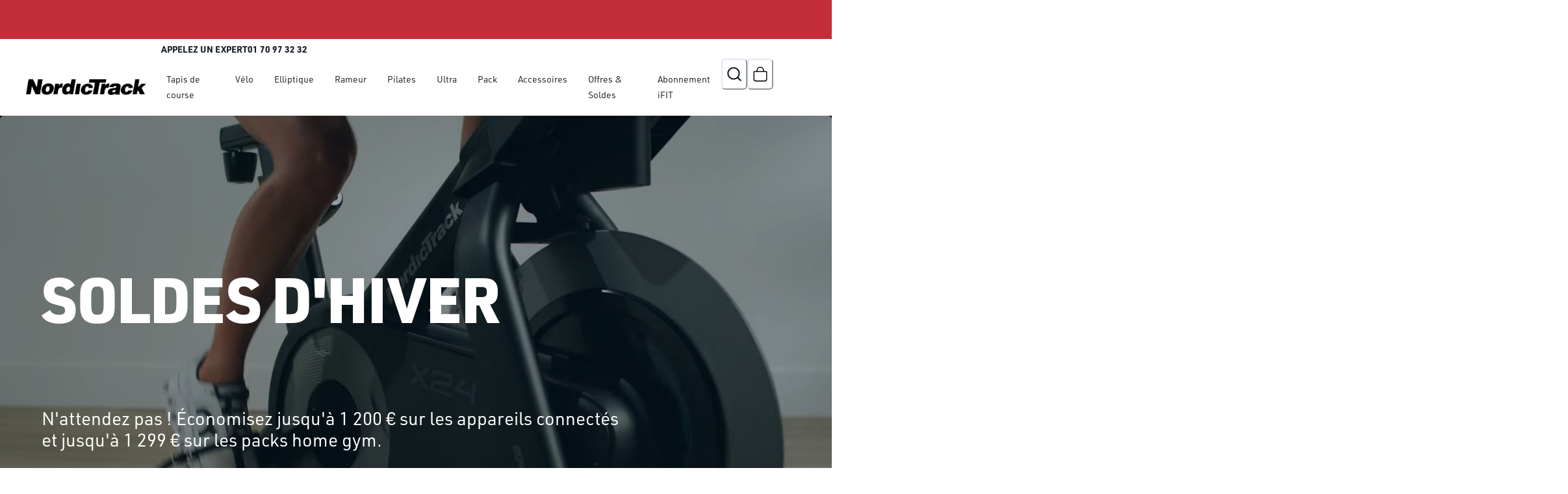

--- FILE ---
content_type: text/html; charset=utf-8
request_url: https://www.nordictrack.com/fr
body_size: 55787
content:
<!DOCTYPE html><html style="scroll-behavior:smooth" lang="fr-FR"><head><meta charSet="utf-8"/><meta name="viewport" content="width=device-width"/><meta property="og:type" content="website"/><meta property="og:locale" content="fr"/><meta property="og:site_name" content="NordicTrack"/><link rel="icon" href="https://images.contentstack.io/v3/assets/blt40913d6edfec40cc/bltb11db5a54051f2d0/663d99eaf6a9a34b022869f8/favicon_nordicktrack.png"/><link rel="preload" as="image" imageSrcSet="/_next/image?url=https%3A%2F%2Fimages.contentstack.io%2Fv3%2Fassets%2Fblt40913d6edfec40cc%2Fblt56e570f237a3b888%2F663d9988f8baf00401a76a3b%2FLogo_nordicktrack_black.png&amp;w=128&amp;q=75 128w, /_next/image?url=https%3A%2F%2Fimages.contentstack.io%2Fv3%2Fassets%2Fblt40913d6edfec40cc%2Fblt56e570f237a3b888%2F663d9988f8baf00401a76a3b%2FLogo_nordicktrack_black.png&amp;w=256&amp;q=75 256w, /_next/image?url=https%3A%2F%2Fimages.contentstack.io%2Fv3%2Fassets%2Fblt40913d6edfec40cc%2Fblt56e570f237a3b888%2F663d9988f8baf00401a76a3b%2FLogo_nordicktrack_black.png&amp;w=384&amp;q=75 384w, /_next/image?url=https%3A%2F%2Fimages.contentstack.io%2Fv3%2Fassets%2Fblt40913d6edfec40cc%2Fblt56e570f237a3b888%2F663d9988f8baf00401a76a3b%2FLogo_nordicktrack_black.png&amp;w=640&amp;q=75 640w, /_next/image?url=https%3A%2F%2Fimages.contentstack.io%2Fv3%2Fassets%2Fblt40913d6edfec40cc%2Fblt56e570f237a3b888%2F663d9988f8baf00401a76a3b%2FLogo_nordicktrack_black.png&amp;w=750&amp;q=75 750w, /_next/image?url=https%3A%2F%2Fimages.contentstack.io%2Fv3%2Fassets%2Fblt40913d6edfec40cc%2Fblt56e570f237a3b888%2F663d9988f8baf00401a76a3b%2FLogo_nordicktrack_black.png&amp;w=828&amp;q=75 828w, /_next/image?url=https%3A%2F%2Fimages.contentstack.io%2Fv3%2Fassets%2Fblt40913d6edfec40cc%2Fblt56e570f237a3b888%2F663d9988f8baf00401a76a3b%2FLogo_nordicktrack_black.png&amp;w=1080&amp;q=75 1080w, /_next/image?url=https%3A%2F%2Fimages.contentstack.io%2Fv3%2Fassets%2Fblt40913d6edfec40cc%2Fblt56e570f237a3b888%2F663d9988f8baf00401a76a3b%2FLogo_nordicktrack_black.png&amp;w=1200&amp;q=75 1200w, /_next/image?url=https%3A%2F%2Fimages.contentstack.io%2Fv3%2Fassets%2Fblt40913d6edfec40cc%2Fblt56e570f237a3b888%2F663d9988f8baf00401a76a3b%2FLogo_nordicktrack_black.png&amp;w=1920&amp;q=75 1920w, /_next/image?url=https%3A%2F%2Fimages.contentstack.io%2Fv3%2Fassets%2Fblt40913d6edfec40cc%2Fblt56e570f237a3b888%2F663d9988f8baf00401a76a3b%2FLogo_nordicktrack_black.png&amp;w=2048&amp;q=75 2048w, /_next/image?url=https%3A%2F%2Fimages.contentstack.io%2Fv3%2Fassets%2Fblt40913d6edfec40cc%2Fblt56e570f237a3b888%2F663d9988f8baf00401a76a3b%2FLogo_nordicktrack_black.png&amp;w=3840&amp;q=75 3840w" imageSizes="20vw" fetchpriority="high"/><title>NordicTrack | Tapis de course, Vélos, Elliptiques et Rameurs - NordicTrack</title><meta name="robots" content="index,follow"/><meta name="description" content="Spécialiste haut de gamme en sport à la maison - Tapis de course, vélos elliptiques, vélos d&#x27;appartement et rameurs. Découvrez NordicTrack !"/><link rel="alternate" hrefLang="en-US" href="https://www.nordictrack.com/"/><link rel="alternate" hrefLang="en-CA" href="https://www.nordictrack.com/ca/"/><link rel="alternate" hrefLang="de-DE" href="https://www.nordictrack.com/de/"/><link rel="alternate" hrefLang="en-GB" href="https://www.nordictrack.com/uk/"/><link rel="alternate" hrefLang="fr-FR" href="https://www.nordictrack.com/fr/"/><link rel="alternate" hrefLang="es-ES" href="https://www.nordictrack.com/es/"/><link rel="alternate" hrefLang="x-default" href="https://www.nordictrack.com/"/><meta name="twitter:card" content="summary"/><meta property="og:title" content="NordicTrack | Tapis de course, Vélos Elliptiques et Rameurs"/><meta property="og:description" content="Spécialiste haut de gamme en sport à la maison - Tapis de course, vélos elliptiques, vélos d&#x27;appartement et rameurs. Découvrez NordicTrack !"/><meta property="og:url" content="https://www.nordictrack.com/fr"/><link rel="canonical" href="https://www.nordictrack.com/fr"/><meta property="keywords" content=""/><script type="application/ld+json">{"@context":"https://schema.org","@type":"Organization","name":"NordicTrack","url":"https://www.nordictrack.com/fr","logo":"https://images.contentstack.io/v3/assets/blt40913d6edfec40cc/blt56e570f237a3b888/663d9988f8baf00401a76a3b/Logo_nordicktrack_black.png"}</script><link rel="preload" as="image" imageSrcSet="/_next/image?url=https%3A%2F%2Fimages.contentstack.io%2Fv3%2Fassets%2Fblt40913d6edfec40cc%2Fblt41a9fd27fd1f6abd%2F68bf679953f91590ee149798%2FHP_Ultra1.png&amp;w=1920&amp;q=75 1x, /_next/image?url=https%3A%2F%2Fimages.contentstack.io%2Fv3%2Fassets%2Fblt40913d6edfec40cc%2Fblt41a9fd27fd1f6abd%2F68bf679953f91590ee149798%2FHP_Ultra1.png&amp;w=3840&amp;q=75 2x" fetchpriority="high"/><link rel="preload" as="image" imageSrcSet="/_next/image?url=https%3A%2F%2Fimages.contentstack.io%2Fv3%2Fassets%2Fblt40913d6edfec40cc%2Fblt7b64354840976c3c%2F663d98721f54132f4a20d07f%2Fnordictrack-logo-white_(1).png&amp;w=256&amp;q=75 1x, /_next/image?url=https%3A%2F%2Fimages.contentstack.io%2Fv3%2Fassets%2Fblt40913d6edfec40cc%2Fblt7b64354840976c3c%2F663d98721f54132f4a20d07f%2Fnordictrack-logo-white_(1).png&amp;w=384&amp;q=75 2x" fetchpriority="high"/><meta name="next-head-count" content="26"/><link rel="stylesheet" data-href="https://fonts.googleapis.com/css2?family=Lato&amp;display=swap"/><link rel="stylesheet" data-href="https://use.typekit.net/bly5ntj.css"/><link rel="stylesheet" data-href="https://use.typekit.net/jec1vqr.css"/><link rel="stylesheet" href="https://unpkg.com/@contentstack/live-preview-utils@1.4.3/dist/main.css"/><noscript data-n-css=""></noscript><script defer="" nomodule="" src="/_next/static/chunks/polyfills-42372ed130431b0a.js"></script><script defer="" src="/_next/static/chunks/6018.9e721741eee37d04.js"></script><script src="/_next/static/chunks/webpack-6f230579bd9fed0c.js" defer=""></script><script src="/_next/static/chunks/framework-1bf0c3db24ac1571.js" defer=""></script><script src="/_next/static/chunks/main-27af67734c88671d.js" defer=""></script><script src="/_next/static/chunks/pages/_app-d14625d6ec28f65b.js" defer=""></script><script src="/_next/static/chunks/9719-266f594ecccfcaf4.js" defer=""></script><script src="/_next/static/chunks/8046-38164f3e66abe557.js" defer=""></script><script src="/_next/static/chunks/pages/%5B%5B...slug%5D%5D-2bdafffa126e8b1f.js" defer=""></script><script src="/_next/static/_qVwHlri9tmBdHELjUWhc/_buildManifest.js" defer=""></script><script src="/_next/static/_qVwHlri9tmBdHELjUWhc/_ssgManifest.js" defer=""></script><link rel="stylesheet" href="https://fonts.googleapis.com/css2?family=Lato&display=swap"/><link rel="stylesheet" href="https://use.typekit.net/bly5ntj.css"/><link rel="stylesheet" href="https://use.typekit.net/jec1vqr.css"/></head><body><noscript><iframe title="gtag-noscript" src="https://www.googletagmanager.com/ns.html?id=GTM-T6M99HJ8" height="0" width="0" style="display:none;visibility:hidden"></iframe></noscript><script id="chakra-script">!(function(){try{var a=function(c){var v="(prefers-color-scheme: dark)",h=window.matchMedia(v).matches?"dark":"light",r=c==="system"?h:c,o=document.documentElement,s=document.body,l="chakra-ui-light",d="chakra-ui-dark",i=r==="dark";return s.classList.add(i?d:l),s.classList.remove(i?l:d),o.style.colorScheme=r,o.dataset.theme=r,r},n=a,m="light",e="chakra-ui-color-mode",t=localStorage.getItem(e);t?a(t):localStorage.setItem(e,a(m))}catch(a){}})();</script><div id="__next"><style data-emotion="css-global htcwad">:host,:root,[data-theme]{--chakra-ring-inset:var(--chakra-empty,/*!*/ /*!*/);--chakra-ring-offset-width:0px;--chakra-ring-offset-color:#fff;--chakra-ring-color:rgba(66, 153, 225, 0.6);--chakra-ring-offset-shadow:0 0 #0000;--chakra-ring-shadow:0 0 #0000;--chakra-space-x-reverse:0;--chakra-space-y-reverse:0;--chakra-colors-transparent:transparent;--chakra-colors-current:currentColor;--chakra-colors-black:#000;--chakra-colors-white:#FFFFFF;--chakra-colors-whiteAlpha-50:rgba(255, 255, 255, 0.04);--chakra-colors-whiteAlpha-100:rgba(255, 255, 255, 0.06);--chakra-colors-whiteAlpha-200:rgba(255, 255, 255, 0.08);--chakra-colors-whiteAlpha-300:rgba(255, 255, 255, 0.16);--chakra-colors-whiteAlpha-400:rgba(255, 255, 255, 0.24);--chakra-colors-whiteAlpha-500:rgba(255, 255, 255, 0.36);--chakra-colors-whiteAlpha-600:rgba(255, 255, 255, 0.48);--chakra-colors-whiteAlpha-700:rgba(255, 255, 255, 0.64);--chakra-colors-whiteAlpha-800:rgba(255, 255, 255, 0.80);--chakra-colors-whiteAlpha-900:rgba(255, 255, 255, 0.92);--chakra-colors-blackAlpha-50:rgba(0, 0, 0, 0.04);--chakra-colors-blackAlpha-100:rgba(0, 0, 0, 0.06);--chakra-colors-blackAlpha-200:rgba(0, 0, 0, 0.08);--chakra-colors-blackAlpha-300:rgba(0, 0, 0, 0.16);--chakra-colors-blackAlpha-400:rgba(0, 0, 0, 0.24);--chakra-colors-blackAlpha-500:rgba(0, 0, 0, 0.36);--chakra-colors-blackAlpha-600:rgba(0, 0, 0, 0.48);--chakra-colors-blackAlpha-700:rgba(0, 0, 0, 0.64);--chakra-colors-blackAlpha-800:rgba(0, 0, 0, 0.80);--chakra-colors-blackAlpha-900:rgba(0, 0, 0, 0.92);--chakra-colors-gray-50:#F7FAFC;--chakra-colors-gray-100:#EDF2F7;--chakra-colors-gray-200:#E2E8F0;--chakra-colors-gray-300:#CBD5E0;--chakra-colors-gray-400:#A0AEC0;--chakra-colors-gray-500:#718096;--chakra-colors-gray-600:#4A5568;--chakra-colors-gray-700:#2D3748;--chakra-colors-gray-800:#1A202C;--chakra-colors-gray-900:#171923;--chakra-colors-red-50:#FFF5F5;--chakra-colors-red-100:#FED7D7;--chakra-colors-red-200:#FEB2B2;--chakra-colors-red-300:#FC8181;--chakra-colors-red-400:#F56565;--chakra-colors-red-500:#E53E3E;--chakra-colors-red-600:#C53030;--chakra-colors-red-700:#9B2C2C;--chakra-colors-red-800:#822727;--chakra-colors-red-900:#63171B;--chakra-colors-orange-50:#FFFAF0;--chakra-colors-orange-100:#FEEBC8;--chakra-colors-orange-200:#FBD38D;--chakra-colors-orange-300:#F6AD55;--chakra-colors-orange-400:#ED8936;--chakra-colors-orange-500:#DD6B20;--chakra-colors-orange-600:#C05621;--chakra-colors-orange-700:#9C4221;--chakra-colors-orange-800:#7B341E;--chakra-colors-orange-900:#652B19;--chakra-colors-yellow-50:#FFFFF0;--chakra-colors-yellow-100:#FEFCBF;--chakra-colors-yellow-200:#FAF089;--chakra-colors-yellow-300:#F6E05E;--chakra-colors-yellow-400:#ECC94B;--chakra-colors-yellow-500:#D69E2E;--chakra-colors-yellow-600:#B7791F;--chakra-colors-yellow-700:#975A16;--chakra-colors-yellow-800:#744210;--chakra-colors-yellow-900:#5F370E;--chakra-colors-green-50:#F0FFF4;--chakra-colors-green-100:#C6F6D5;--chakra-colors-green-200:#9AE6B4;--chakra-colors-green-300:#68D391;--chakra-colors-green-400:#48BB78;--chakra-colors-green-500:#38A169;--chakra-colors-green-600:#2F855A;--chakra-colors-green-700:#276749;--chakra-colors-green-800:#22543D;--chakra-colors-green-900:#1C4532;--chakra-colors-teal-50:#E6FFFA;--chakra-colors-teal-100:#B2F5EA;--chakra-colors-teal-200:#81E6D9;--chakra-colors-teal-300:#4FD1C5;--chakra-colors-teal-400:#38B2AC;--chakra-colors-teal-500:#319795;--chakra-colors-teal-600:#2C7A7B;--chakra-colors-teal-700:#285E61;--chakra-colors-teal-800:#234E52;--chakra-colors-teal-900:#1D4044;--chakra-colors-blue-50:#ebf8ff;--chakra-colors-blue-100:#bee3f8;--chakra-colors-blue-200:#90cdf4;--chakra-colors-blue-300:#63b3ed;--chakra-colors-blue-400:#4299e1;--chakra-colors-blue-500:#3182ce;--chakra-colors-blue-600:#2b6cb0;--chakra-colors-blue-700:#2c5282;--chakra-colors-blue-800:#2a4365;--chakra-colors-blue-900:#1A365D;--chakra-colors-cyan-50:#EDFDFD;--chakra-colors-cyan-100:#C4F1F9;--chakra-colors-cyan-200:#9DECF9;--chakra-colors-cyan-300:#76E4F7;--chakra-colors-cyan-400:#0BC5EA;--chakra-colors-cyan-500:#00B5D8;--chakra-colors-cyan-600:#00A3C4;--chakra-colors-cyan-700:#0987A0;--chakra-colors-cyan-800:#086F83;--chakra-colors-cyan-900:#065666;--chakra-colors-purple-50:#FAF5FF;--chakra-colors-purple-100:#E9D8FD;--chakra-colors-purple-200:#D6BCFA;--chakra-colors-purple-300:#B794F4;--chakra-colors-purple-400:#9F7AEA;--chakra-colors-purple-500:#805AD5;--chakra-colors-purple-600:#6B46C1;--chakra-colors-purple-700:#553C9A;--chakra-colors-purple-800:#44337A;--chakra-colors-purple-900:#322659;--chakra-colors-pink-50:#FFF5F7;--chakra-colors-pink-100:#FED7E2;--chakra-colors-pink-200:#FBB6CE;--chakra-colors-pink-300:#F687B3;--chakra-colors-pink-400:#ED64A6;--chakra-colors-pink-500:#D53F8C;--chakra-colors-pink-600:#B83280;--chakra-colors-pink-700:#97266D;--chakra-colors-pink-800:#702459;--chakra-colors-pink-900:#521B41;--chakra-colors-linkedin-50:#E8F4F9;--chakra-colors-linkedin-100:#CFEDFB;--chakra-colors-linkedin-200:#9BDAF3;--chakra-colors-linkedin-300:#68C7EC;--chakra-colors-linkedin-400:#34B3E4;--chakra-colors-linkedin-500:#00A0DC;--chakra-colors-linkedin-600:#008CC9;--chakra-colors-linkedin-700:#0077B5;--chakra-colors-linkedin-800:#005E93;--chakra-colors-linkedin-900:#004471;--chakra-colors-facebook-50:#E8F4F9;--chakra-colors-facebook-100:#D9DEE9;--chakra-colors-facebook-200:#B7C2DA;--chakra-colors-facebook-300:#6482C0;--chakra-colors-facebook-400:#4267B2;--chakra-colors-facebook-500:#385898;--chakra-colors-facebook-600:#314E89;--chakra-colors-facebook-700:#29487D;--chakra-colors-facebook-800:#223B67;--chakra-colors-facebook-900:#1E355B;--chakra-colors-messenger-50:#D0E6FF;--chakra-colors-messenger-100:#B9DAFF;--chakra-colors-messenger-200:#A2CDFF;--chakra-colors-messenger-300:#7AB8FF;--chakra-colors-messenger-400:#2E90FF;--chakra-colors-messenger-500:#0078FF;--chakra-colors-messenger-600:#0063D1;--chakra-colors-messenger-700:#0052AC;--chakra-colors-messenger-800:#003C7E;--chakra-colors-messenger-900:#002C5C;--chakra-colors-whatsapp-50:#dffeec;--chakra-colors-whatsapp-100:#b9f5d0;--chakra-colors-whatsapp-200:#90edb3;--chakra-colors-whatsapp-300:#65e495;--chakra-colors-whatsapp-400:#3cdd78;--chakra-colors-whatsapp-500:#22c35e;--chakra-colors-whatsapp-600:#179848;--chakra-colors-whatsapp-700:#0c6c33;--chakra-colors-whatsapp-800:#01421c;--chakra-colors-whatsapp-900:#001803;--chakra-colors-twitter-50:#E5F4FD;--chakra-colors-twitter-100:#C8E9FB;--chakra-colors-twitter-200:#A8DCFA;--chakra-colors-twitter-300:#83CDF7;--chakra-colors-twitter-400:#57BBF5;--chakra-colors-twitter-500:#1DA1F2;--chakra-colors-twitter-600:#1A94DA;--chakra-colors-twitter-700:#1681BF;--chakra-colors-twitter-800:#136B9E;--chakra-colors-twitter-900:#0D4D71;--chakra-colors-telegram-50:#E3F2F9;--chakra-colors-telegram-100:#C5E4F3;--chakra-colors-telegram-200:#A2D4EC;--chakra-colors-telegram-300:#7AC1E4;--chakra-colors-telegram-400:#47A9DA;--chakra-colors-telegram-500:#0088CC;--chakra-colors-telegram-600:#007AB8;--chakra-colors-telegram-700:#006BA1;--chakra-colors-telegram-800:#005885;--chakra-colors-telegram-900:#003F5E;--chakra-colors-brand-primary:#4D667B;--chakra-colors-brand-primary-hover:#415668;--chakra-colors-brand-primary-pressed:#354655;--chakra-colors-brand-secondary:#FCF6F0;--chakra-colors-brand-tertiary:#B0CBC2;--chakra-colors-brand-muted:#9EAFBF;--chakra-colors-brand-accent:#865D49;--chakra-colors-text-primary:#222222;--chakra-colors-text-primary-inverse:#FFFFFF;--chakra-colors-text-secondary:#4D4D4D;--chakra-colors-text-secondary-inverse:#CCCCCC;--chakra-colors-text-tertiary:#666666;--chakra-colors-text-tertiary-inverse:#999999;--chakra-colors-text-disabled:#666666;--chakra-colors-text-blue:#0079AD;--chakra-colors-text-brown:#74503F;--chakra-colors-text-cyan:#1E6076;--chakra-colors-text-gold:#8B6527;--chakra-colors-text-green:#117D5B;--chakra-colors-text-orange:#BB4F01;--chakra-colors-text-red:#AD2600;--chakra-colors-text-steel:#415668;--chakra-colors-text-teal:#527A6D;--chakra-colors-text-yellow:#886901;--chakra-colors-text-info:#00648F;--chakra-colors-text-success:#0C5A41;--chakra-colors-text-warning:#BB4F01;--chakra-colors-text-danger:#AD2600;--chakra-colors-surface-primary:#FFFFFF;--chakra-colors-surface-primary-hover:#F7F7F7;--chakra-colors-surface-primary-pressed:#E5E5E5;--chakra-colors-surface-secondary:#F7F7F7;--chakra-colors-surface-tertiary:#E5E5E5;--chakra-colors-surface-quarternary:#CCCCCC;--chakra-colors-surface-inverse:#000;--chakra-colors-surface-inverse-pressed:#4D4D4D;--chakra-colors-surface-disabled:#E5E5E5;--chakra-colors-surface-blue-subtle:#D6F3FF;--chakra-colors-surface-blue-regular:#0099DB;--chakra-colors-surface-blue-bold:#004B6B;--chakra-colors-surface-brown-subtle:#FAF4F1;--chakra-colors-surface-brown-regular:#B28771;--chakra-colors-surface-brown-bold:#3F2C22;--chakra-colors-surface-cyan-subtle:#EBF6FA;--chakra-colors-surface-cyan-regular:#81C7DF;--chakra-colors-surface-cyan-bold:#1E6076;--chakra-colors-surface-gold-subtle:#FCF6F0;--chakra-colors-surface-gold-regular:#CC9A4A;--chakra-colors-surface-gold-bold:#5F451B;--chakra-colors-surface-green-subtle:#B7F5E1;--chakra-colors-surface-green-regular:#28E1A6;--chakra-colors-surface-green-bold:#0C5A41;--chakra-colors-surface-orange-subtle:#FFF3EB;--chakra-colors-surface-orange-regular:#FE8B39;--chakra-colors-surface-orange-bold:#893A01;--chakra-colors-surface-red-subtle:#FFE7E0;--chakra-colors-surface-red-regular:#FF4412;--chakra-colors-surface-red-bold:#7A1B00;--chakra-colors-surface-steel-subtle:#F1F6F8;--chakra-colors-surface-steel-regular:#4D667B;--chakra-colors-surface-steel-bold:#415668;--chakra-colors-surface-teal-subtle:#F4F9F7;--chakra-colors-surface-teal-regular:#6C9C8C;--chakra-colors-surface-teal-bold:#314941;--chakra-colors-surface-yellow-subtle:#FEF2C7;--chakra-colors-surface-yellow-regular:#CF9F02;--chakra-colors-surface-yellow-bold:#654E01;--chakra-colors-ui-success-subtle:#B7F5E1;--chakra-colors-ui-success-regular:#1BC58F;--chakra-colors-ui-success-bold:#117D5B;--chakra-colors-ui-info-subtle:#D6F3FF;--chakra-colors-ui-info-regular:#0088C2;--chakra-colors-ui-info-bold:#0079AD;--chakra-colors-ui-warning-subtle:#FFF3EB;--chakra-colors-ui-warning-regular:#FD6D07;--chakra-colors-ui-warning-bold:#DF5E01;--chakra-colors-ui-danger-subtle:#FFE7E0;--chakra-colors-ui-danger-regular:#EB3300;--chakra-colors-ui-danger-bold:#AD2600;--chakra-colors-border-primary:#CCCCCC;--chakra-colors-border-inverse:#4D4D4D;--chakra-colors-border-secondary:#999999;--chakra-colors-border-tertiary:#666666;--chakra-colors-border-disabled:#B2B2B2;--chakra-colors-border-hover:#9EAFBF;--chakra-colors-border-selected:#4D667B;--chakra-colors-border-focus:#0079AD;--chakra-colors-border-white:#FFFFFF;--chakra-colors-border-black:#000;--chakra-colors-border-blue:#0099DB;--chakra-colors-border-brown:#B28771;--chakra-colors-border-cyan:#5DB7D5;--chakra-colors-border-gold:#CC9A4A;--chakra-colors-border-green:#18AF7F;--chakra-colors-border-orange:#FD6D07;--chakra-colors-border-red:#FF4412;--chakra-colors-border-steel:#4D667B;--chakra-colors-border-teal:#6C9C8C;--chakra-colors-border-yellow:#CF9F02;--chakra-colors-border-info:#0079AD;--chakra-colors-border-success:#15986F;--chakra-colors-border-warning:#DF5E01;--chakra-colors-border-danger:#C42D3A;--chakra-colors-icon-primary:#222222;--chakra-colors-icon-inverse:#FFFFFF;--chakra-colors-icon-secondary:#999999;--chakra-colors-icon-tertiary:#808080;--chakra-colors-icon-disabled:#666666;--chakra-colors-icon-blue:#0099DB;--chakra-colors-icon-brown:#B28771;--chakra-colors-icon-cyan:#5DB7D5;--chakra-colors-icon-gold:#CC9A4A;--chakra-colors-icon-green:#18AF7F;--chakra-colors-icon-orange:#FD6D07;--chakra-colors-icon-red:#FF4412;--chakra-colors-icon-steel:#4D667B;--chakra-colors-icon-teal:#6C9C8C;--chakra-colors-icon-yellow:#E8B302;--chakra-colors-icon-info:#0088C2;--chakra-colors-icon-success:#18AF7F;--chakra-colors-icon-warning:#FD6D07;--chakra-colors-icon-danger:#EB3300;--chakra-colors-link-primary:#0079AD;--chakra-colors-link-hover:#0088C2;--chakra-colors-link-active:#00648F;--chakra-colors-link-inverse:#0099DB;--chakra-colors-primary-300:#BAC8D4;--chakra-colors-primary-400:#9EAFBF;--chakra-colors-primary-600:#4D667B;--chakra-colors-primary-700:#415668;--chakra-colors-primary-900:#25323C;--chakra-colors-secondary-600:#BF8A36;--chakra-colors-secondary-700:#A7792F;--chakra-colors-success-100:#B7F5E1;--chakra-colors-success-500:#1BC58F;--chakra-colors-success-700:#15986F;--chakra-colors-success-800:#117D5B;--chakra-colors-danger-500:#FF4412;--chakra-colors-danger-600:#EB3300;--chakra-colors-danger-800:#AD2600;--chakra-colors-warning-100:#FFF3EB;--chakra-colors-warning-500:#FE8B39;--chakra-colors-warning-700:#DF5E01;--chakra-colors-info-100:#D6F3FF;--chakra-colors-info-200:#A8E5FF;--chakra-colors-info-500:#0099DB;--chakra-colors-info-600:#0088C2;--chakra-colors-info-700:#0079AD;--chakra-colors-shading-50:#F7F7F7;--chakra-colors-shading-100:#E5E5E5;--chakra-colors-shading-200:#CCCCCC;--chakra-colors-shading-300:#B2B2B2;--chakra-colors-shading-400:#999999;--chakra-colors-shading-500:#808080;--chakra-colors-shading-600:#666666;--chakra-colors-shading-800:#333333;--chakra-colors-shading-900:#222222;--chakra-colors-shading-950:#2E2E2E;--chakra-colors-shading-1000:#000;--chakra-colors-shading-000:#FFFFFF;--chakra-colors-colors-light-background:#FFFFFF;--chakra-colors-colors-light-text:#000;--chakra-colors-colors-light-text-muted:#666666;--chakra-colors-colors-light-primary:#4D667B;--chakra-colors-colors-light-secondary:#FCF6F0;--chakra-colors-colors-light-highlight:#E5E5E5;--chakra-colors-colors-light-muted:#9EAFBF;--chakra-colors-colors-light-accent:#865D49;--chakra-colors-colors-dark-background:#000;--chakra-colors-colors-dark-text:#FFFFFF;--chakra-colors-colors-dark-text-muted:#CCCCCC;--chakra-colors-colors-dark-primary:#FFFFFF;--chakra-colors-colors-dark-secondary:#CCCCCC;--chakra-colors-colors-dark-highlight:#E5E5E5;--chakra-colors-colors-dark-muted:#CCCCCC;--chakra-colors-colors-dark-accent:#865D49;--chakra-colors-colors-brand-primary:#4D667B;--chakra-colors-colors-brand-secondary:#FCF6F0;--chakra-colors-colors-brand-muted:#9EAFBF;--chakra-colors-colors-brand-accent:#865D49;--chakra-colors-colors-brand-tertiary:#B0CBC2;--chakra-colors-colors-text-primary:#222222;--chakra-colors-colors-text-secondary:#4D4D4D;--chakra-colors-colors-text-muted:#666666;--chakra-colors-colors-text-disabled:#666666;--chakra-colors-colors-text-success:#0C5A41;--chakra-colors-colors-text-warning:#BB4F01;--chakra-colors-colors-text-danger:#AD2600;--chakra-colors-colors-text-link:#415668;--chakra-colors-colors-text-primary-inverse:#FFFFFF;--chakra-colors-colors-text-secondary-inverse:#CCCCCC;--chakra-colors-colors-text-muted-inverse:#CCCCCC;--chakra-colors-colors-surface-primary:#FFFFFF;--chakra-colors-colors-surface-secondary:#F7F7F7;--chakra-colors-colors-surface-highlight:#E5E5E5;--chakra-colors-colors-surface-muted:#F7F7F7;--chakra-colors-colors-surface-disabled:#E5E5E5;--chakra-colors-colors-surface-border:#CCCCCC;--chakra-colors-colors-surface-inverse:#000;--chakra-colors-colors-surface-border-inverse:#4D4D4D;--chakra-colors-colors-surface-gold-light:#FCF6F0;--chakra-colors-colors-surface-gold-dark:#F9F0E6;--chakra-colors-colors-badge-primary:#7591A9;--chakra-colors-colors-badge-secondary:#D9B478;--chakra-colors-colors-badge-tertiary:#B0CBC2;--chakra-colors-colors-badge-quaternary:#1DD299;--chakra-colors-success-med:#1BC58F;--chakra-colors-success-dark:#117D5B;--chakra-colors-danger-med:#EB3300;--chakra-colors-danger-dark:#AD2600;--chakra-colors-overlay-dark-fill:rgba(0,0,0,0.4);--chakra-colors-overlay-dark-gradientRight:linear-gradient(90deg, rgba(0,0,0,0) 0%, rgba(0,0,0,0.4) 50%, rgba(0,0,0,0.4) 100%);--chakra-colors-overlay-dark-gradientLeft:linear-gradient(90deg, rgba(0,0,0,0.4) 0%, rgba(0,0,0,0.4) 50%, rgba(0,0,0,0) 100%);--chakra-colors-overlay-light-fill:rgba(255,255,255,0.7);--chakra-colors-overlay-light-gradientRight:linear-gradient(90deg, rgba(255,255,255,0) 0%, rgba(255,255,255,0.7) 50%, rgba(255,255,255,0.7) 100%);--chakra-colors-overlay-light-gradientLeft:linear-gradient(90deg, rgba(255,255,255,0.7) 0%, rgba(255,255,255,0.7) 50%, rgba(255,255,255,0) 100%);--chakra-borders-none:0px solid #666666;--chakra-borders-1px:1px solid;--chakra-borders-2px:2px solid;--chakra-borders-4px:4px solid;--chakra-borders-8px:8px solid;--chakra-borders-xs:0.5px solid #666666;--chakra-borders-sm:1px solid #666666;--chakra-borders-md:0.125rem solid #666666;--chakra-borders-lg:0.25rem solid #666666;--chakra-borders-xl:0.375rem solid #666666;--chakra-borderStyles-normal:solid;--chakra-borderStyles-fancy:dotted;--chakra-fonts-heading:urw-din;--chakra-fonts-body:urw-din;--chakra-fonts-mono:urw-din;--chakra-fonts-primary:urw-din;--chakra-fonts-secondary:urw-din-semi-condensed;--chakra-fonts-tertiary:urw-din;--chakra-fontSizes-3xs:0.45rem;--chakra-fontSizes-2xs:0.625rem;--chakra-fontSizes-xs:.75rem;--chakra-fontSizes-sm:.875rem;--chakra-fontSizes-md:1rem;--chakra-fontSizes-lg:1.125rem;--chakra-fontSizes-xl:1.25rem;--chakra-fontSizes-2xl:1.375rem;--chakra-fontSizes-3xl:1.5rem;--chakra-fontSizes-4xl:1.75rem;--chakra-fontSizes-5xl:2rem;--chakra-fontSizes-6xl:2.25rem;--chakra-fontSizes-7xl:2.5rem;--chakra-fontSizes-8xl:3rem;--chakra-fontSizes-9xl:3.5rem;--chakra-fontSizes-base:1rem;--chakra-fontSizes-10xl:4rem;--chakra-fontSizes-11xl:4.5rem;--chakra-fontSizes-12xl:5rem;--chakra-fontSizes-13xl:5.75rem;--chakra-fontSizes-14xl:7rem;--chakra-fontWeights-hairline:100;--chakra-fontWeights-thin:100;--chakra-fontWeights-light:300;--chakra-fontWeights-normal:400;--chakra-fontWeights-medium:500;--chakra-fontWeights-semibold:600;--chakra-fontWeights-bold:700;--chakra-fontWeights-extrabold:800;--chakra-fontWeights-black:900;--chakra-fontWeights-extraLight:200;--chakra-fontWeights-regular:400;--chakra-fontWeights-semiBold:600;--chakra-fontWeights-extraBold:800;--chakra-letterSpacings-tighter:-0.05em;--chakra-letterSpacings-tight:-0.025em;--chakra-letterSpacings-normal:0em;--chakra-letterSpacings-wide:0.025em;--chakra-letterSpacings-wider:0.05em;--chakra-letterSpacings-widest:0.1em;--chakra-lineHeights-3:.75rem;--chakra-lineHeights-4:1rem;--chakra-lineHeights-5:1.25rem;--chakra-lineHeights-6:1.5rem;--chakra-lineHeights-7:1.75rem;--chakra-lineHeights-8:2rem;--chakra-lineHeights-9:2.25rem;--chakra-lineHeights-10:2.5rem;--chakra-lineHeights-normal:normal;--chakra-lineHeights-none:100%;--chakra-lineHeights-shorter:125%;--chakra-lineHeights-short:137.5%;--chakra-lineHeights-base:150%;--chakra-lineHeights-tall:162.5%;--chakra-lineHeights-taller:200%;--chakra-radii-none:0px;--chakra-radii-sm:0.125rem;--chakra-radii-base:0.25rem;--chakra-radii-md:0.375rem;--chakra-radii-lg:0.5rem;--chakra-radii-xl:0.75rem;--chakra-radii-2xl:1rem;--chakra-radii-3xl:1.5rem;--chakra-radii-full:9999px;--chakra-space-1:0.25rem;--chakra-space-2:0.5rem;--chakra-space-3:0.75rem;--chakra-space-4:1rem;--chakra-space-5:1.25rem;--chakra-space-6:1.5rem;--chakra-space-7:1.75rem;--chakra-space-8:2rem;--chakra-space-9:2.25rem;--chakra-space-10:2.5rem;--chakra-space-12:3rem;--chakra-space-14:3.5rem;--chakra-space-16:4rem;--chakra-space-20:5rem;--chakra-space-24:6rem;--chakra-space-28:7rem;--chakra-space-32:8rem;--chakra-space-36:9rem;--chakra-space-40:10rem;--chakra-space-44:11rem;--chakra-space-48:12rem;--chakra-space-52:13rem;--chakra-space-56:14rem;--chakra-space-60:15rem;--chakra-space-64:16rem;--chakra-space-72:18rem;--chakra-space-80:20rem;--chakra-space-96:24rem;--chakra-space-px:1px;--chakra-space-0-5:0.125rem;--chakra-space-1-5:0.375rem;--chakra-space-2-5:0.625rem;--chakra-space-3-5:0.875rem;--chakra-space-2xs:0.625rem;--chakra-space-xs:.75rem;--chakra-space-sm:.875rem;--chakra-space-base:1rem;--chakra-space-lg:1.125rem;--chakra-space-xl:1.25rem;--chakra-space-2xl:1.375rem;--chakra-space-3xl:1.5rem;--chakra-space-4xl:1.75rem;--chakra-space-5xl:2rem;--chakra-space-6xl:2.25rem;--chakra-space-7xl:2.5rem;--chakra-space-8xl:3rem;--chakra-space-9xl:3.5rem;--chakra-space-10xl:4rem;--chakra-space-11xl:4.5rem;--chakra-space-12xl:5rem;--chakra-space-13xl:5.75rem;--chakra-space-14xl:7rem;--chakra-shadows-xs:0px 0px 0px 1px rgba(0,0,0,0.04);--chakra-shadows-sm:0px 2px 4px 0px rgba(0,0,0,0.08);--chakra-shadows-base:0 1px 3px 0 rgba(0, 0, 0, 0.1),0 1px 2px 0 rgba(0, 0, 0, 0.06);--chakra-shadows-md:0px 4px 8px 0px rgba(0,0,0,0.12);--chakra-shadows-lg:0px 8px 16px 0px rgba(0,0,0,0.16);--chakra-shadows-xl:0px 16px 24px -4px rgba(0,0,0,0.24);--chakra-shadows-2xl:0px 24px 48px -16px rgba(0,0,0,0.32);--chakra-shadows-outline:0px 0px 0px 3px #0088C2;--chakra-shadows-inner:inset 0px 2px 4px 0px rgba(0,0,0,0.08);--chakra-shadows-none:0px 0px 0px 0px rgba(0,0,0,0);--chakra-shadows-dark-lg:rgba(0, 0, 0, 0.1) 0px 0px 0px 1px,rgba(0, 0, 0, 0.2) 0px 5px 10px,rgba(0, 0, 0, 0.4) 0px 15px 40px;--chakra-shadows-text:0px 4px 4px 0px rgba(0,0,0,0.24);--chakra-shadows-sm-inverseY:0px -2px 4px 0px rgba(0,0,0,0.08);--chakra-sizes-1:0.25rem;--chakra-sizes-2:0.5rem;--chakra-sizes-3:0.75rem;--chakra-sizes-4:1rem;--chakra-sizes-5:1.25rem;--chakra-sizes-6:1.5rem;--chakra-sizes-7:1.75rem;--chakra-sizes-8:2rem;--chakra-sizes-9:2.25rem;--chakra-sizes-10:2.5rem;--chakra-sizes-12:3rem;--chakra-sizes-14:3.5rem;--chakra-sizes-16:4rem;--chakra-sizes-20:5rem;--chakra-sizes-24:6rem;--chakra-sizes-28:7rem;--chakra-sizes-32:8rem;--chakra-sizes-36:9rem;--chakra-sizes-40:10rem;--chakra-sizes-44:11rem;--chakra-sizes-48:12rem;--chakra-sizes-52:13rem;--chakra-sizes-56:14rem;--chakra-sizes-60:15rem;--chakra-sizes-64:16rem;--chakra-sizes-72:18rem;--chakra-sizes-80:20rem;--chakra-sizes-96:24rem;--chakra-sizes-px:1px;--chakra-sizes-0-5:0.125rem;--chakra-sizes-1-5:0.375rem;--chakra-sizes-2-5:0.625rem;--chakra-sizes-3-5:0.875rem;--chakra-sizes-max:max-content;--chakra-sizes-min:min-content;--chakra-sizes-full:100%;--chakra-sizes-3xs:14rem;--chakra-sizes-2xs:20rem;--chakra-sizes-xs:28rem;--chakra-sizes-sm:40rem;--chakra-sizes-md:48rem;--chakra-sizes-lg:64rem;--chakra-sizes-xl:80rem;--chakra-sizes-2xl:90rem;--chakra-sizes-3xl:96rem;--chakra-sizes-4xl:56rem;--chakra-sizes-5xl:64rem;--chakra-sizes-6xl:72rem;--chakra-sizes-7xl:80rem;--chakra-sizes-8xl:90rem;--chakra-sizes-prose:60ch;--chakra-sizes-container-sm:40rem;--chakra-sizes-container-md:48rem;--chakra-sizes-container-lg:64rem;--chakra-sizes-container-xl:80rem;--chakra-sizes-container-2xs:20rem;--chakra-sizes-container-xs:28rem;--chakra-sizes-container-2xl:90rem;--chakra-sizes-container-3xl:96rem;--chakra-sizes-container-full:100%;--chakra-zIndices-hide:-1;--chakra-zIndices-auto:auto;--chakra-zIndices-base:0;--chakra-zIndices-docked:10;--chakra-zIndices-dropdown:1000;--chakra-zIndices-sticky:1100;--chakra-zIndices-banner:1200;--chakra-zIndices-overlay:1300;--chakra-zIndices-modal:1400;--chakra-zIndices-popover:1500;--chakra-zIndices-skipLink:1600;--chakra-zIndices-toast:1700;--chakra-zIndices-tooltip:1800;--chakra-transition-property-common:background-color,border-color,color,fill,stroke,opacity,box-shadow,transform;--chakra-transition-property-colors:background-color,border-color,color,fill,stroke;--chakra-transition-property-dimensions:width,height;--chakra-transition-property-position:left,right,top,bottom;--chakra-transition-property-background:background-color,background-image,background-position;--chakra-transition-easing-ease-in:cubic-bezier(0.4, 0, 1, 1);--chakra-transition-easing-ease-out:cubic-bezier(0, 0, 0.2, 1);--chakra-transition-easing-ease-in-out:cubic-bezier(0.4, 0, 0.2, 1);--chakra-transition-duration-ultra-fast:50ms;--chakra-transition-duration-faster:100ms;--chakra-transition-duration-fast:150ms;--chakra-transition-duration-normal:200ms;--chakra-transition-duration-slow:300ms;--chakra-transition-duration-slower:400ms;--chakra-transition-duration-ultra-slow:500ms;--chakra-blur-none:0;--chakra-blur-sm:4px;--chakra-blur-base:8px;--chakra-blur-md:12px;--chakra-blur-lg:16px;--chakra-blur-xl:24px;--chakra-blur-2xl:40px;--chakra-blur-3xl:64px;--chakra-breakpoints-base:0em;--chakra-breakpoints-sm:40rem;--chakra-breakpoints-md:48rem;--chakra-breakpoints-lg:64rem;--chakra-breakpoints-xl:80rem;--chakra-breakpoints-2xl:90rem;--chakra-breakpoints-2xs:20rem;--chakra-breakpoints-xs:28rem;--chakra-breakpoints-3xl:96rem;--chakra-colors-background:#FFFFFF;--chakra-colors-text:#000;--chakra-colors-text-muted:#666666;--chakra-colors-primary:#4D667B;--chakra-colors-secondary:#FCF6F0;--chakra-colors-highlight:#E5E5E5;--chakra-colors-muted:#9EAFBF;--chakra-colors-accent:#865D49;--chakra-colors-bg-danger:#EB3300;--chakra-colors-bg-success:#1BC58F;--chakra-colors-bg-btn-muted:#9EAFBF;--chakra-colors-fg-btn-muted:#000;}.chakra-ui-light :host:not([data-theme]),.chakra-ui-light :root:not([data-theme]),.chakra-ui-light [data-theme]:not([data-theme]),[data-theme=light] :host:not([data-theme]),[data-theme=light] :root:not([data-theme]),[data-theme=light] [data-theme]:not([data-theme]),:host[data-theme=light],:root[data-theme=light],[data-theme][data-theme=light]{--chakra-colors-chakra-body-text:var(--chakra-colors-gray-800);--chakra-colors-chakra-body-bg:var(--chakra-colors-white);--chakra-colors-chakra-border-color:var(--chakra-colors-gray-200);--chakra-colors-chakra-inverse-text:var(--chakra-colors-white);--chakra-colors-chakra-subtle-bg:var(--chakra-colors-gray-100);--chakra-colors-chakra-subtle-text:var(--chakra-colors-gray-600);--chakra-colors-chakra-placeholder-color:var(--chakra-colors-gray-500);}.chakra-ui-dark :host:not([data-theme]),.chakra-ui-dark :root:not([data-theme]),.chakra-ui-dark [data-theme]:not([data-theme]),[data-theme=dark] :host:not([data-theme]),[data-theme=dark] :root:not([data-theme]),[data-theme=dark] [data-theme]:not([data-theme]),:host[data-theme=dark],:root[data-theme=dark],[data-theme][data-theme=dark]{--chakra-colors-chakra-body-text:var(--chakra-colors-whiteAlpha-900);--chakra-colors-chakra-body-bg:var(--chakra-colors-gray-800);--chakra-colors-chakra-border-color:var(--chakra-colors-whiteAlpha-300);--chakra-colors-chakra-inverse-text:var(--chakra-colors-gray-800);--chakra-colors-chakra-subtle-bg:var(--chakra-colors-gray-700);--chakra-colors-chakra-subtle-text:var(--chakra-colors-gray-400);--chakra-colors-chakra-placeholder-color:var(--chakra-colors-whiteAlpha-400);--chakra-colors-background:#000;--chakra-colors-text:#FFFFFF;--chakra-colors-text-muted:#CCCCCC;--chakra-colors-primary:#FFFFFF;--chakra-colors-secondary:#CCCCCC;--chakra-colors-highlight:#E5E5E5;--chakra-colors-muted:#CCCCCC;--chakra-colors-accent:#865D49;--chakra-colors-bg-danger:#AD2600;--chakra-colors-bg-success:#117D5B;--chakra-colors-bg-btn-muted:#CCCCCC;--chakra-colors-fg-btn-muted:#CCCCCC;}</style><style data-emotion="css-global fubdgu">html{line-height:1.5;-webkit-text-size-adjust:100%;font-family:system-ui,sans-serif;-webkit-font-smoothing:antialiased;text-rendering:optimizeLegibility;-moz-osx-font-smoothing:grayscale;touch-action:manipulation;}body{position:relative;min-height:100%;margin:0;font-feature-settings:"kern";}:where(*, *::before, *::after){border-width:0;border-style:solid;box-sizing:border-box;word-wrap:break-word;}main{display:block;}hr{border-top-width:1px;box-sizing:content-box;height:0;overflow:visible;}:where(pre, code, kbd,samp){font-family:SFMono-Regular,Menlo,Monaco,Consolas,monospace;font-size:1em;}a{background-color:transparent;color:inherit;-webkit-text-decoration:inherit;text-decoration:inherit;}abbr[title]{border-bottom:none;-webkit-text-decoration:underline;text-decoration:underline;-webkit-text-decoration:underline dotted;-webkit-text-decoration:underline dotted;text-decoration:underline dotted;}:where(b, strong){font-weight:bold;}small{font-size:80%;}:where(sub,sup){font-size:75%;line-height:0;position:relative;vertical-align:baseline;}sub{bottom:-0.25em;}sup{top:-0.5em;}img{border-style:none;}:where(button, input, optgroup, select, textarea){font-family:inherit;font-size:100%;line-height:1.15;margin:0;}:where(button, input){overflow:visible;}:where(button, select){text-transform:none;}:where(
          button::-moz-focus-inner,
          [type="button"]::-moz-focus-inner,
          [type="reset"]::-moz-focus-inner,
          [type="submit"]::-moz-focus-inner
        ){border-style:none;padding:0;}fieldset{padding:0.35em 0.75em 0.625em;}legend{box-sizing:border-box;color:inherit;display:table;max-width:100%;padding:0;white-space:normal;}progress{vertical-align:baseline;}textarea{overflow:auto;}:where([type="checkbox"], [type="radio"]){box-sizing:border-box;padding:0;}input[type="number"]::-webkit-inner-spin-button,input[type="number"]::-webkit-outer-spin-button{-webkit-appearance:none!important;}input[type="number"]{-moz-appearance:textfield;}input[type="search"]{-webkit-appearance:textfield;outline-offset:-2px;}input[type="search"]::-webkit-search-decoration{-webkit-appearance:none!important;}::-webkit-file-upload-button{-webkit-appearance:button;font:inherit;}details{display:block;}summary{display:-webkit-box;display:-webkit-list-item;display:-ms-list-itembox;display:list-item;}template{display:none;}[hidden]{display:none!important;}:where(
          blockquote,
          dl,
          dd,
          h1,
          h2,
          h3,
          h4,
          h5,
          h6,
          hr,
          figure,
          p,
          pre
        ){margin:0;}button{background:transparent;padding:0;}fieldset{margin:0;padding:0;}:where(ol, ul){margin:0;padding:0;}textarea{resize:vertical;}:where(button, [role="button"]){cursor:pointer;}button::-moz-focus-inner{border:0!important;}table{border-collapse:collapse;}:where(h1, h2, h3, h4, h5, h6){font-size:inherit;font-weight:inherit;}:where(button, input, optgroup, select, textarea){padding:0;line-height:inherit;color:inherit;}:where(img, svg, video, canvas, audio, iframe, embed, object){display:block;}:where(img, video){max-width:100%;height:auto;}[data-js-focus-visible] :focus:not([data-focus-visible-added]):not(
          [data-focus-visible-disabled]
        ){outline:none;box-shadow:none;}select::-ms-expand{display:none;}:root,:host{--chakra-vh:100vh;}@supports (height: -webkit-fill-available){:root,:host{--chakra-vh:-webkit-fill-available;}}@supports (height: -moz-fill-available){:root,:host{--chakra-vh:-moz-fill-available;}}@supports (height: 100dvh){:root,:host{--chakra-vh:100dvh;}}</style><style data-emotion="css-global 1cgn62j">body{font-family:var(--chakra-fonts-body);color:var(--chakra-colors-chakra-body-text);background:var(--chakra-colors-chakra-body-bg);transition-property:background-color;transition-duration:var(--chakra-transition-duration-normal);line-height:var(--chakra-lineHeights-base);}*::-webkit-input-placeholder{color:var(--chakra-colors-chakra-placeholder-color);}*::-moz-placeholder{color:var(--chakra-colors-chakra-placeholder-color);}*:-ms-input-placeholder{color:var(--chakra-colors-chakra-placeholder-color);}*::placeholder{color:var(--chakra-colors-chakra-placeholder-color);}*,*::before,::after{border-color:var(--chakra-colors-chakra-border-color);}</style><style data-emotion="css zf0iqh">.css-zf0iqh{display:-webkit-box;display:-webkit-flex;display:-ms-flexbox;display:flex;-webkit-flex-direction:column;-ms-flex-direction:column;flex-direction:column;min-height:100vh;}</style><div class="css-zf0iqh"><style data-emotion="css tvifag">.css-tvifag{padding-inline:0px;}</style><header role="banner" class="css-tvifag"><nav aria-label="Skip Links"><style data-emotion="css hbq5t5">.css-hbq5t5{transition-property:var(--chakra-transition-property-common);transition-duration:var(--chakra-transition-duration-fast);transition-timing-function:var(--chakra-transition-easing-ease-out);cursor:pointer;outline:2px solid transparent;outline-offset:2px;color:inherit;position:absolute;background:rgba(220,220,220, 0.7);bottom:100%;width:var(--chakra-sizes-full);padding:2rem;-webkit-text-decoration:none;text-decoration:none;border-bottom:var(--chakra-borders-none);}.css-hbq5t5:hover,.css-hbq5t5[data-hover]{-webkit-text-decoration:underline;text-decoration:underline;}.css-hbq5t5:focus-visible,.css-hbq5t5[data-focus-visible]{bottom:auto;top:0px;z-index:9999;}</style><a class="chakra-link css-hbq5t5" href="#mega-menu"><style data-emotion="css 1slep7i">.css-1slep7i{font-size:1rem;padding:1.5rem;margin:auto;width:-webkit-fit-content;width:-moz-fit-content;width:fit-content;text-align:center;text-transform:uppercase;background:var(--chakra-colors-text);color:var(--chakra-colors-background);}</style><p class="chakra-text css-1slep7i">Aller au menu principal</p></a><a class="chakra-link css-hbq5t5" href="#my-shopping-bag"><p class="chakra-text css-1slep7i">Accéder à mon panier</p></a><a class="chakra-link css-hbq5t5" href="#main"><p class="chakra-text css-1slep7i">Passer au contenu principal</p></a><a class="chakra-link css-hbq5t5" href="#site-footer"><p class="chakra-text css-1slep7i">Passer aux liens de bas de page</p></a></nav><style data-emotion="css 1m6t16a">.css-1m6t16a{background-color:#C42D3A;color:#FFF;-webkit-padding-start:var(--chakra-space-4);padding-inline-start:var(--chakra-space-4);-webkit-padding-end:var(--chakra-space-4);padding-inline-end:var(--chakra-space-4);text-align:center;width:100%;height:48px;}@media screen and (min-width: 64rem){.css-1m6t16a{height:60px;}}</style><div class="css-1m6t16a"><style data-emotion="css 1q7jsje">.css-1q7jsje{display:-webkit-box;display:-webkit-flex;display:-ms-flexbox;display:flex;-webkit-align-items:center;-webkit-box-align:center;-ms-flex-align:center;align-items:center;-webkit-box-pack:center;-ms-flex-pack:center;-webkit-justify-content:center;justify-content:center;-webkit-flex-direction:row;-ms-flex-direction:row;flex-direction:row;gap:0.5rem;}</style><div class="chakra-stack css-1q7jsje"><style data-emotion="css ni0sjq">.css-ni0sjq{display:-webkit-box;display:-webkit-flex;display:-ms-flexbox;display:flex;-webkit-align-items:center;-webkit-box-align:center;-ms-flex-align:center;align-items:center;-webkit-box-pack:center;-ms-flex-pack:center;-webkit-justify-content:center;justify-content:center;gap:var(--chakra-space-2);height:48px;width:100%;margin:0 auto;font-size:12px;line-height:1.25;}@media screen and (min-width: 64rem){.css-ni0sjq{height:60px;width:90%;font-size:16px;}}</style><div class="css-ni0sjq"></div></div></div><style data-emotion="css kcxu8l">.css-kcxu8l{width:100%;-webkit-margin-start:auto;margin-inline-start:auto;-webkit-margin-end:auto;margin-inline-end:auto;-webkit-padding-start:var(--chakra-space-4);padding-inline-start:var(--chakra-space-4);-webkit-padding-end:var(--chakra-space-4);padding-inline-end:var(--chakra-space-4);padding:0px;max-width:var(--chakra-sizes-full);height:auto;border-bottom-width:0;border-color:var(--chakra-colors-colors-surface-border);}@media screen and (min-width: 64rem){.css-kcxu8l{border-bottom-width:1px;}}</style><div class="chakra-container mobile-spacer css-kcxu8l"><style data-emotion="css ssog8t">.css-ssog8t{-webkit-padding-start:var(--chakra-space-4);padding-inline-start:var(--chakra-space-4);-webkit-padding-end:var(--chakra-space-4);padding-inline-end:var(--chakra-space-4);padding-top:var(--chakra-space-2);padding-bottom:var(--chakra-space-2);-webkit-margin-start:auto;margin-inline-start:auto;-webkit-margin-end:auto;margin-inline-end:auto;position:relative;top:0px;left:0px;right:0px;z-index:10;background-color:var(--chakra-colors-white);}@media screen and (min-width: 64rem){.css-ssog8t{-webkit-padding-start:var(--chakra-space-10);padding-inline-start:var(--chakra-space-10);-webkit-padding-end:var(--chakra-space-10);padding-inline-end:var(--chakra-space-10);padding-top:0px;padding-bottom:0px;top:auto;left:auto;right:auto;}}</style><div class="css-ssog8t"><style data-emotion="css gqjwm5">.css-gqjwm5{width:100%;-webkit-margin-start:auto;margin-inline-start:auto;-webkit-margin-end:auto;margin-inline-end:auto;-webkit-padding-start:var(--chakra-space-4);padding-inline-start:var(--chakra-space-4);-webkit-padding-end:var(--chakra-space-4);padding-inline-end:var(--chakra-space-4);padding:0px;max-width:var(--chakra-sizes-container-2xl);}</style><div class="chakra-container css-gqjwm5"><style data-emotion="css 5ek4bd">.css-5ek4bd{display:grid;grid-template-areas:"logo menu";grid-gap:0px;grid-template-columns:1fr 1fr;grid-template-rows:auto;}@media screen and (min-width: 64rem){.css-5ek4bd{grid-template-areas:"logo info menu" "mainmenu mainmenu mainmenu";grid-template-columns:200px 1fr 130px;grid-template-rows:30px 1fr;}}@media screen and (min-width: 80rem){.css-5ek4bd{grid-template-areas:". info info" "logo mainmenu menu";}}</style><div class="css-5ek4bd"><style data-emotion="css sr2sov">.css-sr2sov{grid-area:logo;display:-webkit-box;display:-webkit-flex;display:-ms-flexbox;display:flex;-webkit-flex-direction:row;-ms-flex-direction:row;flex-direction:row;-webkit-box-pack:left;-ms-flex-pack:left;-webkit-justify-content:left;justify-content:left;-webkit-align-items:center;-webkit-box-align:center;-ms-flex-align:center;align-items:center;}</style><div class="css-sr2sov"><style data-emotion="css 5nvh2h">.css-5nvh2h{-webkit-appearance:none;-moz-appearance:none;-ms-appearance:none;appearance:none;-webkit-align-items:center;-webkit-box-align:center;-ms-flex-align:center;align-items:center;-webkit-box-pack:center;-ms-flex-pack:center;-webkit-justify-content:center;justify-content:center;-webkit-user-select:none;-moz-user-select:none;-ms-user-select:none;user-select:none;position:relative;white-space:nowrap;vertical-align:middle;outline:2px solid transparent;outline-offset:2px;line-height:inherit;border-radius:0.375rem;font-weight:var(--chakra-fontWeights-semibold);transition-property:var(--chakra-transition-property-common);transition-duration:var(--chakra-transition-duration-normal);font-family:urw-din;text-indent:0px;text-transform:uppercase;-webkit-text-decoration:none;text-decoration:none;letter-spacing:0.025em;height:var(--chakra-sizes-12);font-size:var(--chakra-fontSizes-sm);-webkit-padding-start:var(--chakra-space-4);padding-inline-start:var(--chakra-space-4);-webkit-padding-end:var(--chakra-space-4);padding-inline-end:var(--chakra-space-4);min-height:48px;background:none;color:inherit;margin:0px;padding:0px;width:40px;min-width:unset!important;display:block;}.css-5nvh2h:focus-visible,.css-5nvh2h[data-focus-visible]{box-shadow:var(--chakra-shadows-outline);}.css-5nvh2h:disabled,.css-5nvh2h[disabled],.css-5nvh2h[aria-disabled=true],.css-5nvh2h[data-disabled]{opacity:0.4;cursor:not-allowed;box-shadow:var(--chakra-shadows-none);}.css-5nvh2h:hover:disabled,.css-5nvh2h[data-hover]:disabled,.css-5nvh2h:hover[disabled],.css-5nvh2h[data-hover][disabled],.css-5nvh2h:hover[aria-disabled=true],.css-5nvh2h[data-hover][aria-disabled=true],.css-5nvh2h:hover[data-disabled],.css-5nvh2h[data-hover][data-disabled]{background:initial;}@media screen and (min-width: 64rem){.css-5nvh2h{display:none;}}</style><button type="button" class="chakra-button css-5nvh2h" name="menu" role="button" aria-label="Ouvrir le menu principal" aria-expanded="false"><style data-emotion="css yekspl">.css-yekspl{width:26px;height:26px;display:inline-block;line-height:1em;-webkit-flex-shrink:0;-ms-flex-negative:0;flex-shrink:0;color:currentColor;vertical-align:middle;}</style><svg viewBox="0 0 24 24" focusable="false" class="chakra-icon css-yekspl"><path fill="currentColor" d="M 3 5 A 1.0001 1.0001 0 1 0 3 7 L 21 7 A 1.0001 1.0001 0 1 0 21 5 L 3 5 z M 3 11 A 1.0001 1.0001 0 1 0 3 13 L 21 13 A 1.0001 1.0001 0 1 0 21 11 L 3 11 z M 3 17 A 1.0001 1.0001 0 1 0 3 19 L 21 19 A 1.0001 1.0001 0 1 0 21 17 L 3 17 z"></path></svg></button><style data-emotion="css 1g17z1">.css-1g17z1{cursor:pointer;position:relative;padding-left:0px;}@media screen and (min-width: 28rem){.css-1g17z1{padding-left:var(--chakra-space-3);}}@media screen and (min-width: 64rem){.css-1g17z1{padding-left:0px;}}</style><a role="link" class="css-1g17z1" href="/fr"><style data-emotion="css hlgske">.css-hlgske{position:relative;width:124px;-webkit-transition:all 0.35s ease-in-out;transition:all 0.35s ease-in-out;}.css-hlgske>*:not(style){overflow:hidden;position:absolute;top:0px;right:0px;bottom:0px;left:0px;display:-webkit-box;display:-webkit-flex;display:-ms-flexbox;display:flex;-webkit-box-pack:center;-ms-flex-pack:center;-webkit-justify-content:center;justify-content:center;-webkit-align-items:center;-webkit-box-align:center;-ms-flex-align:center;align-items:center;width:100%;height:100%;}.css-hlgske>img,.css-hlgske>video{object-fit:cover;}.css-hlgske::before{height:0px;content:"";display:block;padding-bottom:25%;}@media screen and (min-width: 64rem){.css-hlgske{width:155px;}}@media screen and (min-width: 80rem){.css-hlgske{width:185px;}}</style><div class="chakra-aspect-ratio css-hlgske"><img alt="NordicTrack" fetchpriority="high" decoding="async" data-nimg="fill" style="position:absolute;height:100%;width:100%;left:0;top:0;right:0;bottom:0;object-fit:contain;color:transparent" sizes="20vw" srcSet="/_next/image?url=https%3A%2F%2Fimages.contentstack.io%2Fv3%2Fassets%2Fblt40913d6edfec40cc%2Fblt56e570f237a3b888%2F663d9988f8baf00401a76a3b%2FLogo_nordicktrack_black.png&amp;w=128&amp;q=75 128w, /_next/image?url=https%3A%2F%2Fimages.contentstack.io%2Fv3%2Fassets%2Fblt40913d6edfec40cc%2Fblt56e570f237a3b888%2F663d9988f8baf00401a76a3b%2FLogo_nordicktrack_black.png&amp;w=256&amp;q=75 256w, /_next/image?url=https%3A%2F%2Fimages.contentstack.io%2Fv3%2Fassets%2Fblt40913d6edfec40cc%2Fblt56e570f237a3b888%2F663d9988f8baf00401a76a3b%2FLogo_nordicktrack_black.png&amp;w=384&amp;q=75 384w, /_next/image?url=https%3A%2F%2Fimages.contentstack.io%2Fv3%2Fassets%2Fblt40913d6edfec40cc%2Fblt56e570f237a3b888%2F663d9988f8baf00401a76a3b%2FLogo_nordicktrack_black.png&amp;w=640&amp;q=75 640w, /_next/image?url=https%3A%2F%2Fimages.contentstack.io%2Fv3%2Fassets%2Fblt40913d6edfec40cc%2Fblt56e570f237a3b888%2F663d9988f8baf00401a76a3b%2FLogo_nordicktrack_black.png&amp;w=750&amp;q=75 750w, /_next/image?url=https%3A%2F%2Fimages.contentstack.io%2Fv3%2Fassets%2Fblt40913d6edfec40cc%2Fblt56e570f237a3b888%2F663d9988f8baf00401a76a3b%2FLogo_nordicktrack_black.png&amp;w=828&amp;q=75 828w, /_next/image?url=https%3A%2F%2Fimages.contentstack.io%2Fv3%2Fassets%2Fblt40913d6edfec40cc%2Fblt56e570f237a3b888%2F663d9988f8baf00401a76a3b%2FLogo_nordicktrack_black.png&amp;w=1080&amp;q=75 1080w, /_next/image?url=https%3A%2F%2Fimages.contentstack.io%2Fv3%2Fassets%2Fblt40913d6edfec40cc%2Fblt56e570f237a3b888%2F663d9988f8baf00401a76a3b%2FLogo_nordicktrack_black.png&amp;w=1200&amp;q=75 1200w, /_next/image?url=https%3A%2F%2Fimages.contentstack.io%2Fv3%2Fassets%2Fblt40913d6edfec40cc%2Fblt56e570f237a3b888%2F663d9988f8baf00401a76a3b%2FLogo_nordicktrack_black.png&amp;w=1920&amp;q=75 1920w, /_next/image?url=https%3A%2F%2Fimages.contentstack.io%2Fv3%2Fassets%2Fblt40913d6edfec40cc%2Fblt56e570f237a3b888%2F663d9988f8baf00401a76a3b%2FLogo_nordicktrack_black.png&amp;w=2048&amp;q=75 2048w, /_next/image?url=https%3A%2F%2Fimages.contentstack.io%2Fv3%2Fassets%2Fblt40913d6edfec40cc%2Fblt56e570f237a3b888%2F663d9988f8baf00401a76a3b%2FLogo_nordicktrack_black.png&amp;w=3840&amp;q=75 3840w" src="/_next/image?url=https%3A%2F%2Fimages.contentstack.io%2Fv3%2Fassets%2Fblt40913d6edfec40cc%2Fblt56e570f237a3b888%2F663d9988f8baf00401a76a3b%2FLogo_nordicktrack_black.png&amp;w=3840&amp;q=75"/></div></a></div><style data-emotion="css 104bk44">.css-104bk44{grid-area:mainmenu;display:none;}@media screen and (min-width: 64rem){.css-104bk44{display:block;}}</style><div tabindex="-1" class="css-104bk44"><style data-emotion="css 1l6356a">.css-1l6356a{z-index:2;display:none;-webkit-box-pack:center;-ms-flex-pack:center;-webkit-justify-content:center;justify-content:center;gap:var(--chakra-space-2);}.css-1l6356a:focus,.css-1l6356a[data-focus]{outline:2px solid transparent;outline-offset:2px;box-shadow:var(--chakra-shadows-outline);}@media screen and (min-width: 40rem){.css-1l6356a{display:-webkit-box;display:-webkit-flex;display:-ms-flexbox;display:flex;}}</style><nav id="mega-menu" tabindex="-1" aria-label="Main Menu" class="css-1l6356a"><style data-emotion="css 1bjmmus">.css-1bjmmus{padding-top:var(--chakra-space-2);padding-bottom:var(--chakra-space-2);position:relative;}@media screen and (min-width: 48rem){.css-1bjmmus{padding-top:var(--chakra-space-3);padding-bottom:var(--chakra-space-3);}}</style><div class="css-1bjmmus"><style data-emotion="css 70qvj9">.css-70qvj9{display:-webkit-box;display:-webkit-flex;display:-ms-flexbox;display:flex;-webkit-align-items:center;-webkit-box-align:center;-ms-flex-align:center;align-items:center;}</style><div class="css-70qvj9"><style data-emotion="css 1aieydc">.css-1aieydc{transition-property:var(--chakra-transition-property-common);transition-duration:var(--chakra-transition-duration-fast);transition-timing-function:var(--chakra-transition-easing-ease-out);cursor:pointer;-webkit-text-decoration:none;text-decoration:none;outline:2px solid transparent;outline-offset:2px;padding-top:var(--chakra-space-2);padding-bottom:var(--chakra-space-2);-webkit-padding-start:var(--chakra-space-4);padding-inline-start:var(--chakra-space-4);-webkit-padding-end:var(--chakra-space-4);padding-inline-end:var(--chakra-space-4);display:-webkit-box;display:-webkit-flex;display:-ms-flexbox;display:flex;gap:var(--chakra-space-3);-webkit-align-items:center;-webkit-box-align:center;-ms-flex-align:center;align-items:center;color:var(--chakra-colors-shading-900);font-size:var(--chakra-fontSizes-sm);font-weight:book;font-style:normal;position:relative;outline-color:var(--chakra-colors-transparent);z-index:2;-webkit-transition:color 0.25s ease-in-out;transition:color 0.25s ease-in-out;}.css-1aieydc:focus-visible,.css-1aieydc[data-focus-visible]{box-shadow:var(--chakra-shadows-outline);}.css-1aieydc::after{position:absolute;content:"";height:2px;background-color:var(--chakra-colors-transparent);left:50%;right:50%;bottom:-14px;-webkit-transition:all 0.25s ease-in-out;transition:all 0.25s ease-in-out;}.css-1aieydc:hover,.css-1aieydc[data-hover]{color:var(--chakra-colors-primary-700);}.css-1aieydc:hover::after,.css-1aieydc[data-hover]::after{background-color:var(--chakra-colors-primary-700);left:0px;right:0px;}.css-1aieydc.active{color:var(--chakra-colors-primary-700);}.css-1aieydc.active::after{background-color:var(--chakra-colors-primary-700);left:0px;right:0px;}</style><a class="chakra-link css-1aieydc" href="/fr/category/tapis-de-course">Tapis de course</a></div></div><div class="css-1bjmmus"><div class="css-70qvj9"><a class="chakra-link css-1aieydc" href="/fr/category/velo-appartement">Vélo</a></div></div><div class="css-1bjmmus"><div class="css-70qvj9"><a class="chakra-link css-1aieydc" href="/fr/category/velo-elliptique">Elliptique</a></div></div><div class="css-1bjmmus"><div class="css-70qvj9"><a class="chakra-link css-1aieydc" href="/fr/category/rameurs">Rameur</a></div></div><div class="css-1bjmmus"><div class="css-70qvj9"><a class="chakra-link css-1aieydc" href="/fr/category/pilates">Pilates</a></div></div><div class="css-1bjmmus"><div class="css-70qvj9"><a class="chakra-link css-1aieydc" href="/fr/category/ultra">Ultra</a></div></div><div class="css-1bjmmus"><div class="css-70qvj9"><a class="chakra-link css-1aieydc" href="/fr/category/pack-home-gym">Pack</a></div></div><div class="css-1bjmmus"><div class="css-70qvj9"><a class="chakra-link css-1aieydc" href="/fr/category/accessoires">Accessoires</a></div></div><div class="css-1bjmmus"><div class="css-70qvj9"><a class="chakra-link css-1aieydc" href="/fr/category/offres-speciales">Offres &amp; Soldes</a></div></div><div class="css-1bjmmus"><div class="css-70qvj9"><a class="chakra-link css-1aieydc" href="/fr/ifit">Abonnement iFIT</a></div></div></nav></div><style data-emotion="css zxngfc">.css-zxngfc{grid-area:info;display:none;-webkit-align-items:center;-webkit-box-align:center;-ms-flex-align:center;align-items:center;-webkit-box-pack:right;-ms-flex-pack:right;-webkit-justify-content:right;justify-content:right;gap:var(--chakra-space-1);-webkit-padding-start:var(--chakra-space-2);padding-inline-start:var(--chakra-space-2);-webkit-padding-end:var(--chakra-space-2);padding-inline-end:var(--chakra-space-2);}@media screen and (min-width: 64rem){.css-zxngfc{display:-webkit-box;display:-webkit-flex;display:-ms-flexbox;display:flex;}}</style><div class="css-zxngfc"><style data-emotion="css hlyy9h">.css-hlyy9h{font-family:urw-din;line-height:150%;letter-spacing:0em;text-indent:0px;text-transform:none;-webkit-text-decoration:none;text-decoration:none;font-size:.875rem;font-weight:700;}</style><p class="chakra-text css-hlyy9h">APPELEZ UN EXPERT</p><style data-emotion="css t5d1ld">.css-t5d1ld{display:inline-block;font-family:urw-din;line-height:150%;letter-spacing:0em;text-indent:0px;text-transform:none;-webkit-text-decoration:none;text-decoration:none;font-size:.875rem;font-weight:700;}</style><p class="chakra-text css-t5d1ld" aria-label="Parler avec un conseiller, 0 1   7 0   9 7   3 2   3 2">01 70 97 32 32</p></div><style data-emotion="css h9w6l8">.css-h9w6l8{grid-area:menu;}</style><div class="css-h9w6l8"><style data-emotion="css 3wndrp">.css-3wndrp{display:-webkit-box;display:-webkit-flex;display:-ms-flexbox;display:flex;-webkit-box-pack:right;-ms-flex-pack:right;-webkit-justify-content:right;justify-content:right;-webkit-align-items:right;-webkit-box-align:right;-ms-flex-align:right;align-items:right;}</style><div class="css-3wndrp"><style data-emotion="css 1igwmid">.css-1igwmid{display:-webkit-box;display:-webkit-flex;display:-ms-flexbox;display:flex;-webkit-align-items:center;-webkit-box-align:center;-ms-flex-align:center;align-items:center;-webkit-flex-direction:row;-ms-flex-direction:row;flex-direction:row;gap:0.5rem;}</style><div class="chakra-stack css-1igwmid"><style data-emotion="css 18ch7k2">.css-18ch7k2{-webkit-appearance:none;-moz-appearance:none;-ms-appearance:none;appearance:none;-webkit-user-select:none;-moz-user-select:none;-ms-user-select:none;user-select:none;position:relative;white-space:nowrap;vertical-align:middle;outline:2px solid transparent;outline-offset:2px;line-height:inherit;border-radius:0.375rem;font-weight:var(--chakra-fontWeights-semibold);transition-property:var(--chakra-transition-property-common);transition-duration:var(--chakra-transition-duration-normal);font-family:urw-din;text-indent:0px;text-transform:uppercase;-webkit-text-decoration:none;text-decoration:none;letter-spacing:0.025em;height:var(--chakra-sizes-12);min-width:unset!important;font-size:var(--chakra-fontSizes-sm);-webkit-padding-start:var(--chakra-space-4);padding-inline-start:var(--chakra-space-4);-webkit-padding-end:var(--chakra-space-4);padding-inline-end:var(--chakra-space-4);min-height:48px;background:none;color:inherit;margin:0px;padding:0px;width:40px;display:-webkit-box;display:-webkit-flex;display:-ms-flexbox;display:flex;-webkit-align-items:center;-webkit-box-align:center;-ms-flex-align:center;align-items:center;-webkit-box-pack:center;-ms-flex-pack:center;-webkit-justify-content:center;justify-content:center;}.css-18ch7k2:focus-visible,.css-18ch7k2[data-focus-visible]{box-shadow:var(--chakra-shadows-outline);}.css-18ch7k2:disabled,.css-18ch7k2[disabled],.css-18ch7k2[aria-disabled=true],.css-18ch7k2[data-disabled]{opacity:0.4;cursor:not-allowed;box-shadow:var(--chakra-shadows-none);}.css-18ch7k2:hover:disabled,.css-18ch7k2[data-hover]:disabled,.css-18ch7k2:hover[disabled],.css-18ch7k2[data-hover][disabled],.css-18ch7k2:hover[aria-disabled=true],.css-18ch7k2[data-hover][aria-disabled=true],.css-18ch7k2:hover[data-disabled],.css-18ch7k2[data-hover][data-disabled]{background:initial;}@media screen and (min-width: 64rem){.css-18ch7k2{display:none;}}</style><a class="chakra-button css-18ch7k2" id="phone-button" name="phone button" tabindex="0" aria-label="Parler avec un conseiller, 0 1   7 0   9 7   3 2   3 2" href="tel:0170973232"><svg stroke="currentColor" fill="none" stroke-width="2" viewBox="0 0 24 24" stroke-linecap="round" stroke-linejoin="round" height="26" width="26" xmlns="http://www.w3.org/2000/svg"><path d="M22 16.92v3a2 2 0 0 1-2.18 2 19.79 19.79 0 0 1-8.63-3.07 19.5 19.5 0 0 1-6-6 19.79 19.79 0 0 1-3.07-8.67A2 2 0 0 1 4.11 2h3a2 2 0 0 1 2 1.72 12.84 12.84 0 0 0 .7 2.81 2 2 0 0 1-.45 2.11L8.09 9.91a16 16 0 0 0 6 6l1.27-1.27a2 2 0 0 1 2.11-.45 12.84 12.84 0 0 0 2.81.7A2 2 0 0 1 22 16.92z"></path></svg></a><style data-emotion="css 1gduy1h">.css-1gduy1h{-webkit-appearance:none;-moz-appearance:none;-ms-appearance:none;appearance:none;-webkit-user-select:none;-moz-user-select:none;-ms-user-select:none;user-select:none;position:relative;white-space:nowrap;vertical-align:middle;outline:2px solid transparent;outline-offset:2px;line-height:inherit;border-radius:0.375rem;font-weight:var(--chakra-fontWeights-semibold);transition-property:var(--chakra-transition-property-common);transition-duration:var(--chakra-transition-duration-normal);font-family:urw-din;text-indent:0px;text-transform:uppercase;-webkit-text-decoration:none;text-decoration:none;letter-spacing:0.025em;height:var(--chakra-sizes-12);min-width:unset!important;font-size:var(--chakra-fontSizes-sm);-webkit-padding-start:var(--chakra-space-4);padding-inline-start:var(--chakra-space-4);-webkit-padding-end:var(--chakra-space-4);padding-inline-end:var(--chakra-space-4);min-height:48px;background:none;color:inherit;margin:0px;padding:0px;width:40px;display:-webkit-box;display:-webkit-flex;display:-ms-flexbox;display:flex;-webkit-align-items:center;-webkit-box-align:center;-ms-flex-align:center;align-items:center;-webkit-box-pack:center;-ms-flex-pack:center;-webkit-justify-content:center;justify-content:center;}.css-1gduy1h:focus-visible,.css-1gduy1h[data-focus-visible]{box-shadow:var(--chakra-shadows-outline);}.css-1gduy1h:disabled,.css-1gduy1h[disabled],.css-1gduy1h[aria-disabled=true],.css-1gduy1h[data-disabled]{opacity:0.4;cursor:not-allowed;box-shadow:var(--chakra-shadows-none);}.css-1gduy1h:hover:disabled,.css-1gduy1h[data-hover]:disabled,.css-1gduy1h:hover[disabled],.css-1gduy1h[data-hover][disabled],.css-1gduy1h:hover[aria-disabled=true],.css-1gduy1h[data-hover][aria-disabled=true],.css-1gduy1h:hover[data-disabled],.css-1gduy1h[data-hover][data-disabled]{background:initial;}</style><button type="button" class="chakra-button css-1gduy1h" id="search-button" name="search button" role="button" aria-label="Search" aria-expanded="false"><svg stroke="currentColor" fill="none" stroke-width="2" viewBox="0 0 24 24" stroke-linecap="round" stroke-linejoin="round" height="26" width="26" xmlns="http://www.w3.org/2000/svg"><circle cx="11" cy="11" r="8"></circle><line x1="21" y1="21" x2="16.65" y2="16.65"></line></svg></button><button type="button" class="chakra-button css-1gduy1h" id="my-shopping-bag" name="my shopping bag" role="button" aria-expanded="false" aria-label="0 Articles dans votre panier"><style data-emotion="css 1h5y8lc">.css-1h5y8lc{display:-webkit-box;display:-webkit-flex;display:-ms-flexbox;display:flex;width:40px;-webkit-align-items:center;-webkit-box-align:center;-ms-flex-align:center;align-items:center;-webkit-box-pack:center;-ms-flex-pack:center;-webkit-justify-content:center;justify-content:center;}</style><div class="css-1h5y8lc"><svg stroke="currentColor" fill="currentColor" stroke-width="0" viewBox="0 0 512 512" aria-hidden="true" color="#111111" style="color:#111111" height="26px" width="26px" xmlns="http://www.w3.org/2000/svg"><path fill="none" stroke-linecap="round" stroke-linejoin="round" stroke-width="32" d="M80 176a16 16 0 0 0-16 16v216c0 30.24 25.76 56 56 56h272c30.24 0 56-24.51 56-54.75V192a16 16 0 0 0-16-16zm80 0v-32a96 96 0 0 1 96-96h0a96 96 0 0 1 96 96v32"></path></svg><style data-emotion="css 1ysc6iv">.css-1ysc6iv{display:-webkit-box;display:-webkit-flex;display:-ms-flexbox;display:flex;-webkit-transform:translate(12px, -10px);-moz-transform:translate(12px, -10px);-ms-transform:translate(12px, -10px);transform:translate(12px, -10px);-webkit-align-items:center;-webkit-box-align:center;-ms-flex-align:center;align-items:center;-webkit-box-pack:center;-ms-flex-pack:center;-webkit-justify-content:center;justify-content:center;color:var(--chakra-colors-text);font-size:var(--chakra-fontSizes-xs);font-weight:var(--chakra-fontWeights-bold);border-radius:var(--chakra-radii-base);background:var(--chakra-colors-transparent);padding:0 2px;min-width:15px;width:-webkit-fit-content;width:-moz-fit-content;width:fit-content;height:-webkit-fit-content;height:-moz-fit-content;height:fit-content;position:absolute;}</style><div class="css-1ysc6iv"></div></div></button></div></div></div></div></div></div></div></header><style data-emotion="css 1u7rbwp">.css-1u7rbwp{-webkit-box-flex:1;-webkit-flex-grow:1;-ms-flex-positive:1;flex-grow:1;}.css-1u7rbwp:has(.cart-page){background-color:var(--chakra-colors-colors-surface-gold-light);}</style><div role="main" id="main" class="css-1u7rbwp"><style data-emotion="css ptqibp">.css-ptqibp{width:100%;-webkit-margin-start:auto;margin-inline-start:auto;-webkit-margin-end:auto;margin-inline-end:auto;-webkit-padding-start:var(--chakra-space-4);padding-inline-start:var(--chakra-space-4);-webkit-padding-end:var(--chakra-space-4);padding-inline-end:var(--chakra-space-4);padding:0px;max-width:var(--chakra-sizes-full);background-color:#000;}</style><section class="chakra-container css-ptqibp" id="homepage_banner_full"><style data-emotion="css 1qsodjg">.css-1qsodjg{width:100%;-webkit-margin-start:auto;margin-inline-start:auto;-webkit-margin-end:auto;margin-inline-end:auto;max-width:var(--chakra-sizes-container-full);padding:0px;-webkit-padding-start:0px;padding-inline-start:0px;-webkit-padding-end:0px;padding-inline-end:0px;}</style><div class="chakra-container css-1qsodjg"><style data-emotion="css vjhthh">.css-vjhthh{background:#000;}</style><div style="position:relative" class="css-vjhthh"><style data-emotion="css ygk5wa">.css-ygk5wa{position:relative;-webkit-align-items:stretch;-webkit-box-align:stretch;-ms-flex-align:stretch;align-items:stretch;display:-webkit-box;display:-webkit-flex;display:-ms-flexbox;display:flex;-webkit-box-flex-wrap:wrap;-webkit-flex-wrap:wrap;-ms-flex-wrap:wrap;flex-wrap:wrap;overflow:hidden;min-height:500px;}@media screen and (min-width: 40rem){.css-ygk5wa{min-height:650px;}}</style><div class="banner-full css-ygk5wa"><style data-emotion="css 5677jk">.css-5677jk{display:-webkit-box;display:-webkit-flex;display:-ms-flexbox;display:flex;-webkit-align-items:stretch;-webkit-box-align:stretch;-ms-flex-align:stretch;align-items:stretch;pointer-events:none;position:absolute;top:0px;left:0px;width:100%;height:100%;}</style><div class="css-5677jk"><style data-emotion="css rpgpo4">.css-rpgpo4{position:absolute;width:100%;overflow:hidden;top:0px;left:0px;height:100%;border-radius:0px;}@media screen and (min-width: 48rem){.css-rpgpo4{border-radius:6px;}}@media screen and (min-width: 64rem){.css-rpgpo4{min-height:460px;}}</style><div class="css-rpgpo4"><style data-emotion="css 10klw3m">.css-10klw3m{height:100%;}</style><div class="css-10klw3m"><video width="100%" controlsList="nodownload noplaybackrate" poster="" src="https://iconcdn-res.cloudinary.com/video/upload/f_auto,q_auto/f_auto,q_auto/v1756974717/nordictrack%20EU/2025_NT_WEB_ST_pursue-greatness-homepage-ambient-loop_16x9_22sec_20250826.mp4" playsinline="" disablepictureinpicture="" style="object-fit:cover;height:100%" muted="" loop="" autoplay=""></video></div><style data-emotion="css o9opf6">.css-o9opf6{position:absolute;top:0px;left:0px;width:100%;height:100%;background:rgba(5,30,46,0.4);}</style><div class="css-o9opf6"></div></div></div><style data-emotion="css 9x6v8s">.css-9x6v8s{padding:var(--chakra-space-6);display:-webkit-box;display:-webkit-flex;display:-ms-flexbox;display:flex;-webkit-flex-direction:column;-ms-flex-direction:column;flex-direction:column;-webkit-box-pack:center;-ms-flex-pack:center;-webkit-justify-content:center;justify-content:center;width:100%;text-align:left;top:0px;height:100%;left:0px;position:absolute;}@media screen and (min-width: 28rem){.css-9x6v8s{padding:var(--chakra-space-16);}}@media screen and (min-width: 40rem){.css-9x6v8s{text-align:left;}}@media screen and (min-width: 64rem){.css-9x6v8s{width:70%;}}</style><div class="css-9x6v8s"><style data-emotion="css phykjz">.css-phykjz{max-width:100%;line-height:100%!important;font-family:urw-din;font-weight:900;letter-spacing:-0.025em;text-indent:0px;text-transform:none;-webkit-text-decoration:none;text-decoration:none;color:var(--chakra-colors-colors-text-primary-inverse);font-size:clamp(2.5rem, -0.5882rem + 10.2941vw, 6rem)!important;word-wrap:normal;}@media screen and (min-width: 28rem){.css-phykjz{font-family:urw-din;font-weight:900;line-height:100%;letter-spacing:-0.025em;text-indent:0px;text-transform:none;-webkit-text-decoration:none;text-decoration:none;font-size:5.75rem;}}@media screen and (min-width: 48rem){.css-phykjz{font-family:urw-din;font-weight:900;line-height:100%;letter-spacing:-0.025em;text-indent:0px;text-transform:none;-webkit-text-decoration:none;text-decoration:none;font-size:5.75rem;}}</style><h1 class="css-phykjz">SOLDES D&#x27;HIVER</h1><style data-emotion="css tn6jct">.css-tn6jct{line-height:120%!important;font-family:urw-din;font-weight:400;letter-spacing:0em;text-indent:0px;text-transform:none;-webkit-text-decoration:none;text-decoration:none;color:var(--chakra-colors-colors-text-primary-inverse);font-size:clamp(1.125rem, 0.5735rem + 1.8382vw, 1.75rem)!important;max-width:100%;margin-top:var(--chakra-space-3);}@media screen and (min-width: 64rem){.css-tn6jct{font-family:urw-din;font-weight:400;letter-spacing:0em;text-indent:0px;text-transform:none;-webkit-text-decoration:none;text-decoration:none;}}</style><div class="css-tn6jct"><div class="css-0"><p>N'attendez pas ! Économisez jusqu'à 1 200 € sur les appareils connectés<br />et jusqu'à 1 299 € sur les packs home gym.</p></div></div><style data-emotion="css 1t8jjr1">.css-1t8jjr1{margin-top:var(--chakra-space-6);display:-webkit-box;display:-webkit-flex;display:-ms-flexbox;display:flex;-webkit-box-pack:start;-ms-flex-pack:start;-webkit-justify-content:flex-start;justify-content:flex-start;grid-gap:var(--chakra-space-4);-webkit-box-flex-wrap:wrap;-webkit-flex-wrap:wrap;-ms-flex-wrap:wrap;flex-wrap:wrap;}@media screen and (min-width: 64rem){.css-1t8jjr1{margin-top:var(--chakra-space-8);}}</style><div class="css-1t8jjr1"><style data-emotion="css ej07pz">.css-ej07pz{display:-webkit-inline-box;display:-webkit-inline-flex;display:-ms-inline-flexbox;display:inline-flex;-webkit-appearance:none;-moz-appearance:none;-ms-appearance:none;appearance:none;-webkit-align-items:center;-webkit-box-align:center;-ms-flex-align:center;align-items:center;-webkit-box-pack:center;-ms-flex-pack:center;-webkit-justify-content:center;justify-content:center;-webkit-user-select:none;-moz-user-select:none;-ms-user-select:none;user-select:none;position:relative;white-space:nowrap;vertical-align:middle;outline:2px solid transparent;outline-offset:2px;line-height:125%;border-radius:0.375rem;font-weight:var(--chakra-fontWeights-semibold);transition-property:var(--chakra-transition-property-common);transition-duration:var(--chakra-transition-duration-normal);min-width:var(--chakra-sizes-10);font-family:urw-din;text-indent:0px;text-transform:uppercase;-webkit-text-decoration:none;text-decoration:none;letter-spacing:0.025em;height:var(--chakra-sizes-12);font-size:var(--chakra-fontSizes-sm);-webkit-padding-start:var(--chakra-space-4);padding-inline-start:var(--chakra-space-4);-webkit-padding-end:var(--chakra-space-4);padding-inline-end:var(--chakra-space-4);min-height:48px;color:#222222;background:#FFFFFF;width:100%;}.css-ej07pz:focus-visible,.css-ej07pz[data-focus-visible]{box-shadow:var(--chakra-shadows-outline);}.css-ej07pz:disabled,.css-ej07pz[disabled],.css-ej07pz[aria-disabled=true],.css-ej07pz[data-disabled]{opacity:0.4;cursor:not-allowed;box-shadow:var(--chakra-shadows-none);color:#666666;background:#E5E5E5;}.css-ej07pz:hover,.css-ej07pz[data-hover]{background:#F7F7F7;}.css-ej07pz:hover:disabled,.css-ej07pz[data-hover]:disabled,.css-ej07pz:hover[disabled],.css-ej07pz[data-hover][disabled],.css-ej07pz:hover[aria-disabled=true],.css-ej07pz[data-hover][aria-disabled=true],.css-ej07pz:hover[data-disabled],.css-ej07pz[data-hover][data-disabled]{background:initial;}@media screen and (min-width: 48rem){.css-ej07pz{min-width:154px;width:-webkit-fit-content;width:-moz-fit-content;width:fit-content;}}.css-ej07pz:active,.css-ej07pz[data-active]{background:#E5E5E5;}.css-ej07pz:focus,.css-ej07pz[data-focus]{outline:2px solid #0079AD!important;border-radius:0.5rem;}</style><a class="chakra-button css-ej07pz" target="_self" aria-label="VOIR LES TAPIS DE COURSE" href="/fr/category/tapis-de-course">VOIR LES TAPIS DE COURSE</a><style data-emotion="css 1wdcw1c">.css-1wdcw1c{display:-webkit-inline-box;display:-webkit-inline-flex;display:-ms-inline-flexbox;display:inline-flex;-webkit-appearance:none;-moz-appearance:none;-ms-appearance:none;appearance:none;-webkit-align-items:center;-webkit-box-align:center;-ms-flex-align:center;align-items:center;-webkit-box-pack:center;-ms-flex-pack:center;-webkit-justify-content:center;justify-content:center;-webkit-user-select:none;-moz-user-select:none;-ms-user-select:none;user-select:none;position:relative;white-space:nowrap;vertical-align:middle;outline:2px solid transparent;outline-offset:2px;line-height:125%;border-radius:0.375rem;font-weight:var(--chakra-fontWeights-semibold);transition-property:var(--chakra-transition-property-common);transition-duration:var(--chakra-transition-duration-normal);min-width:var(--chakra-sizes-10);font-family:urw-din;text-indent:0px;text-transform:uppercase;-webkit-text-decoration:none;text-decoration:none;letter-spacing:0.025em;height:var(--chakra-sizes-12);font-size:var(--chakra-fontSizes-sm);-webkit-padding-start:var(--chakra-space-4);padding-inline-start:var(--chakra-space-4);-webkit-padding-end:var(--chakra-space-4);padding-inline-end:var(--chakra-space-4);min-height:48px;color:#FFFFFF;border:1px solid #CCCCCC;width:100%;}.css-1wdcw1c:focus-visible,.css-1wdcw1c[data-focus-visible]{box-shadow:var(--chakra-shadows-outline);}.css-1wdcw1c:disabled,.css-1wdcw1c[disabled],.css-1wdcw1c[aria-disabled=true],.css-1wdcw1c[data-disabled]{opacity:0.4;cursor:not-allowed;box-shadow:var(--chakra-shadows-none);color:#666666;background:#E5E5E5;border:1px solid #B2B2B2;}.css-1wdcw1c:hover,.css-1wdcw1c[data-hover]{background:#F7F7F7;color:#222222;}.css-1wdcw1c:hover:disabled,.css-1wdcw1c[data-hover]:disabled,.css-1wdcw1c:hover[disabled],.css-1wdcw1c[data-hover][disabled],.css-1wdcw1c:hover[aria-disabled=true],.css-1wdcw1c[data-hover][aria-disabled=true],.css-1wdcw1c:hover[data-disabled],.css-1wdcw1c[data-hover][data-disabled]{background:initial;}@media screen and (min-width: 48rem){.css-1wdcw1c{min-width:154px;width:-webkit-fit-content;width:-moz-fit-content;width:fit-content;}}.css-1wdcw1c:active,.css-1wdcw1c[data-active]{background:#E5E5E5;color:#222222;}.css-1wdcw1c:focus,.css-1wdcw1c[data-focus]{outline:2px solid #0079AD!important;border-radius:0.5rem;}</style><a class="chakra-button css-1wdcw1c" target="_self" aria-label="VOIR LES OFFRES" href="/fr/category/offres-speciales">VOIR LES OFFRES</a></div></div></div></div></div></section><style data-emotion="css 1pm2xoa">.css-1pm2xoa{width:100%;-webkit-margin-start:auto;margin-inline-start:auto;-webkit-margin-end:auto;margin-inline-end:auto;-webkit-padding-start:var(--chakra-space-4);padding-inline-start:var(--chakra-space-4);-webkit-padding-end:var(--chakra-space-4);padding-inline-end:var(--chakra-space-4);padding:0px;max-width:var(--chakra-sizes-full);background-color:#FCF6F0;margin-top:var(--chakra-space-8);margin-bottom:var(--chakra-space-8);}</style><section class="chakra-container css-1pm2xoa"><style data-emotion="css 1pu8otc">.css-1pu8otc{width:100%;-webkit-margin-start:auto;margin-inline-start:auto;-webkit-margin-end:auto;margin-inline-end:auto;max-width:var(--chakra-sizes-container-2xl);-webkit-padding-start:var(--chakra-space-4);padding-inline-start:var(--chakra-space-4);-webkit-padding-end:var(--chakra-space-4);padding-inline-end:var(--chakra-space-4);padding:0px;padding-top:var(--chakra-space-8);padding-bottom:var(--chakra-space-8);}</style><div class="chakra-container css-1pu8otc"><style data-emotion="css 1vz2rsl">.css-1vz2rsl{background:var(--chakra-colors-white);}</style><div style="position:relative" class="css-1vz2rsl"><style data-emotion="css oxmhds">.css-oxmhds{display:-webkit-box;display:-webkit-flex;display:-ms-flexbox;display:flex;-webkit-box-flex-wrap:wrap;-webkit-flex-wrap:wrap;-ms-flex-wrap:wrap;flex-wrap:wrap;-webkit-align-items:stretch;-webkit-box-align:stretch;-ms-flex-align:stretch;align-items:stretch;background-color:#FCF6F0;}</style><div class="css-oxmhds"><style data-emotion="css 9qu6xu">.css-9qu6xu{position:relative;width:100%;-webkit-order:0;-ms-flex-order:0;order:0;}.css-9qu6xu>*:not(style){overflow:hidden;position:absolute;top:0px;right:0px;bottom:0px;left:0px;display:-webkit-box;display:-webkit-flex;display:-ms-flexbox;display:flex;-webkit-box-pack:center;-ms-flex-pack:center;-webkit-justify-content:center;justify-content:center;-webkit-align-items:center;-webkit-box-align:center;-ms-flex-align:center;align-items:center;width:100%;height:100%;}.css-9qu6xu>img,.css-9qu6xu>video{object-fit:cover;}.css-9qu6xu::before{height:0px;content:"";display:block;padding-bottom:75%;}@media screen and (min-width: 48rem){.css-9qu6xu{width:50%;-webkit-order:1;-ms-flex-order:1;order:1;}}@media screen and (min-width: 64rem){.css-9qu6xu{max-height:100%;overflow:hidden;}}</style><div class="chakra-aspect-ratio css-9qu6xu"><style data-emotion="css 19t2ho9">.css-19t2ho9{display:-webkit-box;display:-webkit-flex;display:-ms-flexbox;display:flex;-webkit-align-items:stretch;-webkit-box-align:stretch;-ms-flex-align:stretch;align-items:stretch;}</style><div class="css-19t2ho9"><style data-emotion="css 3hlioe">.css-3hlioe{height:100%;width:100%;position:relative;overflow:hidden;display:none;}@media screen and (min-width: 40rem){.css-3hlioe{display:block;}}</style><div class="css-3hlioe"><style data-emotion="css tstggs">.css-tstggs{position:relative;width:100%;}.css-tstggs>*:not(style){overflow:hidden;position:absolute;top:0px;right:0px;bottom:0px;left:0px;display:-webkit-box;display:-webkit-flex;display:-ms-flexbox;display:flex;-webkit-box-pack:center;-ms-flex-pack:center;-webkit-justify-content:center;justify-content:center;-webkit-align-items:center;-webkit-box-align:center;-ms-flex-align:center;align-items:center;width:100%;height:100%;}.css-tstggs>img,.css-tstggs>video{object-fit:cover;}.css-tstggs::before{height:0px;content:"";display:block;padding-bottom:75%;}</style><div class="chakra-aspect-ratio css-tstggs"><img alt="" fetchpriority="high" width="1240" height="930" decoding="async" data-nimg="1" style="color:transparent;object-fit:contain" srcSet="/_next/image?url=https%3A%2F%2Fimages.contentstack.io%2Fv3%2Fassets%2Fblt40913d6edfec40cc%2Fblt41a9fd27fd1f6abd%2F68bf679953f91590ee149798%2FHP_Ultra1.png&amp;w=1920&amp;q=75 1x, /_next/image?url=https%3A%2F%2Fimages.contentstack.io%2Fv3%2Fassets%2Fblt40913d6edfec40cc%2Fblt41a9fd27fd1f6abd%2F68bf679953f91590ee149798%2FHP_Ultra1.png&amp;w=3840&amp;q=75 2x" src="/_next/image?url=https%3A%2F%2Fimages.contentstack.io%2Fv3%2Fassets%2Fblt40913d6edfec40cc%2Fblt41a9fd27fd1f6abd%2F68bf679953f91590ee149798%2FHP_Ultra1.png&amp;w=3840&amp;q=75"/></div></div><style data-emotion="css 173owsg">.css-173owsg{width:100%;position:relative;overflow:hidden;height:100%;display:block;}@media screen and (min-width: 40rem){.css-173owsg{display:none;}}</style><div class="css-173owsg"><div class="chakra-aspect-ratio css-tstggs"><img alt="" fetchpriority="high" width="1240" height="930" decoding="async" data-nimg="1" style="color:transparent;object-fit:contain" srcSet="/_next/image?url=https%3A%2F%2Fimages.contentstack.io%2Fv3%2Fassets%2Fblt40913d6edfec40cc%2Fblt41a9fd27fd1f6abd%2F68bf679953f91590ee149798%2FHP_Ultra1.png&amp;w=1920&amp;q=75 1x, /_next/image?url=https%3A%2F%2Fimages.contentstack.io%2Fv3%2Fassets%2Fblt40913d6edfec40cc%2Fblt41a9fd27fd1f6abd%2F68bf679953f91590ee149798%2FHP_Ultra1.png&amp;w=3840&amp;q=75 2x" src="/_next/image?url=https%3A%2F%2Fimages.contentstack.io%2Fv3%2Fassets%2Fblt40913d6edfec40cc%2Fblt41a9fd27fd1f6abd%2F68bf679953f91590ee149798%2FHP_Ultra1.png&amp;w=3840&amp;q=75"/></div></div></div></div><style data-emotion="css 1dwj96f">.css-1dwj96f{display:-webkit-box;display:-webkit-flex;display:-ms-flexbox;display:flex;-webkit-flex-direction:column;-ms-flex-direction:column;flex-direction:column;-webkit-box-pack:center;-ms-flex-pack:center;-webkit-justify-content:center;justify-content:center;-webkit-padding-start:var(--chakra-space-6);padding-inline-start:var(--chakra-space-6);-webkit-padding-end:var(--chakra-space-6);padding-inline-end:var(--chakra-space-6);padding-top:var(--chakra-space-6);padding-bottom:var(--chakra-space-6);-webkit-order:1;-ms-flex-order:1;order:1;width:100%;}@media screen and (min-width: 20rem){.css-1dwj96f{width:100%;}}@media screen and (min-width: 28rem){.css-1dwj96f{width:100%;}}@media screen and (min-width: 40rem){.css-1dwj96f{width:100%;}}@media screen and (min-width: 48rem){.css-1dwj96f{-webkit-order:0;-ms-flex-order:0;order:0;width:50%;}}@media screen and (min-width: 64rem){.css-1dwj96f{-webkit-padding-start:var(--chakra-space-10);padding-inline-start:var(--chakra-space-10);-webkit-padding-end:var(--chakra-space-10);padding-inline-end:var(--chakra-space-10);padding-top:var(--chakra-space-10);padding-bottom:var(--chakra-space-10);}}</style><div class="css-1dwj96f"><style data-emotion="css 1vbqzpy">.css-1vbqzpy{font-family:urw-din;font-weight:700;line-height:125%;font-size:1.125rem;letter-spacing:0.05em;text-indent:0px;text-transform:uppercase;-webkit-text-decoration:none;text-decoration:none;color:var(--chakra-colors-colors-text-primary);padding-bottom:var(--chakra-space-3);margin-bottom:0px;}@media screen and (min-width: 64rem){.css-1vbqzpy{font-family:urw-din;font-weight:700;line-height:125%;font-size:1.25rem;letter-spacing:0.05em;text-indent:0px;text-transform:uppercase;-webkit-text-decoration:none;text-decoration:none;}}</style><p class="css-1vbqzpy">SÉRIE ULTRA</p><style data-emotion="css o7oibn">.css-o7oibn{max-width:100%;font-family:urw-din;font-weight:900;line-height:100%;font-size:1.5rem;letter-spacing:-0.025em;text-indent:0px;text-transform:none;-webkit-text-decoration:none;text-decoration:none;color:var(--chakra-colors-colors-text-primary);word-wrap:normal;}@media screen and (min-width: 64rem){.css-o7oibn{font-family:urw-din;font-weight:900;line-height:100%;font-size:2rem;letter-spacing:-0.025em;text-indent:0px;text-transform:none;-webkit-text-decoration:none;text-decoration:none;}}</style><h2 class="css-o7oibn">PENSÉE POUR VOTRE MAISON. CONÇUE POUR LA PERFORMANCE</h2><style data-emotion="css 13fwo3r">.css-13fwo3r{font-family:urw-din;font-weight:400;line-height:150%;font-size:1rem;letter-spacing:0em;text-indent:0px;text-transform:none;-webkit-text-decoration:none;text-decoration:none;color:var(--chakra-colors-colors-text-primary);max-width:100%;margin-top:var(--chakra-space-3);}@media screen and (min-width: 64rem){.css-13fwo3r{font-family:urw-din;font-weight:400;line-height:150%;font-size:1.125rem;letter-spacing:0em;text-indent:0px;text-transform:none;-webkit-text-decoration:none;text-decoration:none;}}</style><div class="css-13fwo3r"><div class="css-0"><p>La série Ultra de Nordictrack conjugue esthétique et efficacité. Chaque modèle, à la fois puissant et raffiné, est conçu pour sublimer votre intérieur.</p></div></div><div class="css-1t8jjr1"><style data-emotion="css 10zmerq">.css-10zmerq{display:-webkit-inline-box;display:-webkit-inline-flex;display:-ms-inline-flexbox;display:inline-flex;-webkit-appearance:none;-moz-appearance:none;-ms-appearance:none;appearance:none;-webkit-align-items:center;-webkit-box-align:center;-ms-flex-align:center;align-items:center;-webkit-box-pack:center;-ms-flex-pack:center;-webkit-justify-content:center;justify-content:center;-webkit-user-select:none;-moz-user-select:none;-ms-user-select:none;user-select:none;position:relative;white-space:nowrap;vertical-align:middle;outline:2px solid transparent;outline-offset:2px;line-height:125%;border-radius:0.375rem;font-weight:var(--chakra-fontWeights-semibold);transition-property:var(--chakra-transition-property-common);transition-duration:var(--chakra-transition-duration-normal);min-width:var(--chakra-sizes-10);font-family:urw-din;text-indent:0px;text-transform:uppercase;-webkit-text-decoration:none;text-decoration:none;letter-spacing:0.025em;height:var(--chakra-sizes-12);font-size:var(--chakra-fontSizes-sm);-webkit-padding-start:var(--chakra-space-4);padding-inline-start:var(--chakra-space-4);-webkit-padding-end:var(--chakra-space-4);padding-inline-end:var(--chakra-space-4);min-height:48px;color:#FFFFFF;background:#4D667B;width:100%;}.css-10zmerq:focus-visible,.css-10zmerq[data-focus-visible]{box-shadow:var(--chakra-shadows-outline);}.css-10zmerq:disabled,.css-10zmerq[disabled],.css-10zmerq[aria-disabled=true],.css-10zmerq[data-disabled]{opacity:0.4;cursor:not-allowed;box-shadow:var(--chakra-shadows-none);color:#666666;background:#E5E5E5;}.css-10zmerq:hover,.css-10zmerq[data-hover]{background:#415668;}.css-10zmerq:hover:disabled,.css-10zmerq[data-hover]:disabled,.css-10zmerq:hover[disabled],.css-10zmerq[data-hover][disabled],.css-10zmerq:hover[aria-disabled=true],.css-10zmerq[data-hover][aria-disabled=true],.css-10zmerq:hover[data-disabled],.css-10zmerq[data-hover][data-disabled]{background:initial;}@media screen and (min-width: 48rem){.css-10zmerq{min-width:154px;width:-webkit-fit-content;width:-moz-fit-content;width:fit-content;}}.css-10zmerq:active,.css-10zmerq[data-active]{background:#354655;}.css-10zmerq:focus,.css-10zmerq[data-focus]{outline:2px solid #0079AD!important;border-radius:0.5rem;}</style><a class="chakra-button css-10zmerq" target="_self" aria-label="EN SAVOIR PLUS" href="/fr/category/ultra">EN SAVOIR PLUS</a></div></div></div></div></div></section><style data-emotion="css 2ywpv5">.css-2ywpv5{width:100%;-webkit-margin-start:auto;margin-inline-start:auto;-webkit-margin-end:auto;margin-inline-end:auto;-webkit-padding-start:var(--chakra-space-4);padding-inline-start:var(--chakra-space-4);-webkit-padding-end:var(--chakra-space-4);padding-inline-end:var(--chakra-space-4);padding:0px;max-width:var(--chakra-sizes-full);background-color:#FFFFFF;}</style><section class="chakra-container css-2ywpv5"><div class="chakra-container css-1pu8otc"><style data-emotion="css 18ezmve">.css-18ezmve{grid-gap:var(--chakra-space-2);display:-webkit-box;display:-webkit-flex;display:-ms-flexbox;display:flex;overflow:auto;-webkit-align-items:baseline;-webkit-box-align:baseline;-ms-flex-align:baseline;align-items:baseline;justify-items:center;-webkit-padding-start:var(--chakra-space-4);padding-inline-start:var(--chakra-space-4);-webkit-padding-end:var(--chakra-space-4);padding-inline-end:var(--chakra-space-4);overflow-x:scroll;}@media screen and (min-width: 28rem){.css-18ezmve{grid-template-columns:repeat(2, 1fr);}}@media screen and (min-width: 40rem){.css-18ezmve{display:-webkit-box;display:-webkit-flex;display:-ms-flexbox;display:flex;overflow:auto;}}@media screen and (min-width: 64rem){.css-18ezmve{grid-template-columns:repeat(3, 1fr);}}@media screen and (min-width: 80rem){.css-18ezmve{grid-template-columns:repeat(4, 1fr);-webkit-padding-start:0px;padding-inline-start:0px;-webkit-padding-end:0px;padding-inline-end:0px;}}@media screen and (min-width: 90rem){.css-18ezmve{grid-template-columns:repeat(5, 1fr);}}</style><div tabindex="0" class="grid css-18ezmve"><style data-emotion="css nl1jh7">.css-nl1jh7{position:relative;display:-webkit-box;display:-webkit-flex;display:-ms-flexbox;display:flex;-webkit-flex-direction:column;-ms-flex-direction:column;flex-direction:column;-webkit-box-pack:start;-ms-flex-pack:start;-webkit-justify-content:start;justify-content:start;-webkit-align-items:stretch;-webkit-box-align:stretch;-ms-flex-align:stretch;align-items:stretch;-webkit-padding-start:0px;padding-inline-start:0px;-webkit-padding-end:0px;padding-inline-end:0px;padding-bottom:var(--chakra-space-4);-webkit-margin-start:auto;margin-inline-start:auto;-webkit-margin-end:auto;margin-inline-end:auto;text-align:center;padding-top:px;max-width:375px;width:100%;height:100%;min-width:214px;background-color:#FFFFFF;}.css-nl1jh7 a[href]:not(.chakra-linkbox__overlay),.css-nl1jh7 abbr[title]{position:relative;z-index:1;}</style><div id="swipe_nav_sale" class="chakra-linkbox css-nl1jh7"><div class="css-0"><style data-emotion="css 4g1pip">.css-4g1pip{position:relative;width:100%;overflow:hidden;margin-bottom:var(--chakra-space-3);}.css-4g1pip>*:not(style){overflow:hidden;position:absolute;top:0px;right:0px;bottom:0px;left:0px;display:-webkit-box;display:-webkit-flex;display:-ms-flexbox;display:flex;-webkit-box-pack:center;-ms-flex-pack:center;-webkit-justify-content:center;justify-content:center;-webkit-align-items:center;-webkit-box-align:center;-ms-flex-align:center;align-items:center;width:100%;height:100%;}.css-4g1pip>img,.css-4g1pip>video{object-fit:cover;}.css-4g1pip::before{height:0px;content:"";display:block;padding-bottom:103.10421286031041%;}</style><div class="chakra-aspect-ratio css-4g1pip"><img alt="" loading="lazy" decoding="async" data-nimg="fill" style="position:absolute;height:100%;width:100%;left:0;top:0;right:0;bottom:0;object-fit:contain;color:transparent" sizes="100vw" srcSet="/_next/image?url=https%3A%2F%2Fimages.contentstack.io%2Fv3%2Fassets%2Fblt40913d6edfec40cc%2Fblt8fe7ef8c8824fdbb%2F695d1932a750430f64956ebc%2FSale_BoxSOLDESFR.png&amp;w=640&amp;q=75 640w, /_next/image?url=https%3A%2F%2Fimages.contentstack.io%2Fv3%2Fassets%2Fblt40913d6edfec40cc%2Fblt8fe7ef8c8824fdbb%2F695d1932a750430f64956ebc%2FSale_BoxSOLDESFR.png&amp;w=750&amp;q=75 750w, /_next/image?url=https%3A%2F%2Fimages.contentstack.io%2Fv3%2Fassets%2Fblt40913d6edfec40cc%2Fblt8fe7ef8c8824fdbb%2F695d1932a750430f64956ebc%2FSale_BoxSOLDESFR.png&amp;w=828&amp;q=75 828w, /_next/image?url=https%3A%2F%2Fimages.contentstack.io%2Fv3%2Fassets%2Fblt40913d6edfec40cc%2Fblt8fe7ef8c8824fdbb%2F695d1932a750430f64956ebc%2FSale_BoxSOLDESFR.png&amp;w=1080&amp;q=75 1080w, /_next/image?url=https%3A%2F%2Fimages.contentstack.io%2Fv3%2Fassets%2Fblt40913d6edfec40cc%2Fblt8fe7ef8c8824fdbb%2F695d1932a750430f64956ebc%2FSale_BoxSOLDESFR.png&amp;w=1200&amp;q=75 1200w, /_next/image?url=https%3A%2F%2Fimages.contentstack.io%2Fv3%2Fassets%2Fblt40913d6edfec40cc%2Fblt8fe7ef8c8824fdbb%2F695d1932a750430f64956ebc%2FSale_BoxSOLDESFR.png&amp;w=1920&amp;q=75 1920w, /_next/image?url=https%3A%2F%2Fimages.contentstack.io%2Fv3%2Fassets%2Fblt40913d6edfec40cc%2Fblt8fe7ef8c8824fdbb%2F695d1932a750430f64956ebc%2FSale_BoxSOLDESFR.png&amp;w=2048&amp;q=75 2048w, /_next/image?url=https%3A%2F%2Fimages.contentstack.io%2Fv3%2Fassets%2Fblt40913d6edfec40cc%2Fblt8fe7ef8c8824fdbb%2F695d1932a750430f64956ebc%2FSale_BoxSOLDESFR.png&amp;w=3840&amp;q=75 3840w" src="/_next/image?url=https%3A%2F%2Fimages.contentstack.io%2Fv3%2Fassets%2Fblt40913d6edfec40cc%2Fblt8fe7ef8c8824fdbb%2F695d1932a750430f64956ebc%2FSale_BoxSOLDESFR.png&amp;w=3840&amp;q=75"/></div></div><style data-emotion="css 1972tkt">.css-1972tkt{position:relative;bottom:0px;padding:0px;width:100%;}@media screen and (min-width: 48rem){.css-1972tkt{padding:0px;}}</style><div class="css-1972tkt"><style data-emotion="css mrszix">.css-mrszix{-webkit-box-flex:1;-webkit-flex-grow:1;-ms-flex-positive:1;flex-grow:1;font-family:urw-din;font-weight:700;line-height:125%;letter-spacing:0em;text-indent:0px;text-transform:none;-webkit-text-decoration:none;text-decoration:none;font-size:1rem;color:var(--chakra-colors-colors-text-primary);margin-bottom:var(--chakra-space-1);}@media screen and (min-width: 64rem){.css-mrszix{font-family:urw-din;font-weight:700;line-height:125%;letter-spacing:0em;text-indent:0px;text-transform:none;-webkit-text-decoration:none;text-decoration:none;font-size:1.25rem;}}</style><h3 class="css-mrszix">VOIR LES OFFRES</h3></div><style data-emotion="css 1hnz6hu">.css-1hnz6hu{position:static;}.css-1hnz6hu::before{content:'';cursor:inherit;display:block;position:absolute;top:0px;left:0px;z-index:0;width:100%;height:100%;}</style><a aria-label="VOIR LES OFFRES" class="chakra-linkbox__overlay css-1hnz6hu" href="/fr/category/offres-speciales"></a></div><div class="chakra-linkbox css-nl1jh7"><div class="css-0"><style data-emotion="css jrrz51">.css-jrrz51{position:relative;width:100%;overflow:hidden;margin-bottom:var(--chakra-space-3);}.css-jrrz51>*:not(style){overflow:hidden;position:absolute;top:0px;right:0px;bottom:0px;left:0px;display:-webkit-box;display:-webkit-flex;display:-ms-flexbox;display:flex;-webkit-box-pack:center;-ms-flex-pack:center;-webkit-justify-content:center;justify-content:center;-webkit-align-items:center;-webkit-box-align:center;-ms-flex-align:center;align-items:center;width:100%;height:100%;}.css-jrrz51>img,.css-jrrz51>video{object-fit:cover;}.css-jrrz51::before{height:0px;content:"";display:block;padding-bottom:115.00000000000001%;}</style><div class="chakra-aspect-ratio css-jrrz51"><img alt="" loading="lazy" decoding="async" data-nimg="fill" style="position:absolute;height:100%;width:100%;left:0;top:0;right:0;bottom:0;object-fit:contain;color:transparent" sizes="100vw" srcSet="/_next/image?url=https%3A%2F%2Fimages.contentstack.io%2Fv3%2Fassets%2Fblt40913d6edfec40cc%2Fbltd0d5cd69b627616d%2F6956469dcf7459d1c0bc2378%2FTreadmill_swipe_dec26-v1.png&amp;w=640&amp;q=75 640w, /_next/image?url=https%3A%2F%2Fimages.contentstack.io%2Fv3%2Fassets%2Fblt40913d6edfec40cc%2Fbltd0d5cd69b627616d%2F6956469dcf7459d1c0bc2378%2FTreadmill_swipe_dec26-v1.png&amp;w=750&amp;q=75 750w, /_next/image?url=https%3A%2F%2Fimages.contentstack.io%2Fv3%2Fassets%2Fblt40913d6edfec40cc%2Fbltd0d5cd69b627616d%2F6956469dcf7459d1c0bc2378%2FTreadmill_swipe_dec26-v1.png&amp;w=828&amp;q=75 828w, /_next/image?url=https%3A%2F%2Fimages.contentstack.io%2Fv3%2Fassets%2Fblt40913d6edfec40cc%2Fbltd0d5cd69b627616d%2F6956469dcf7459d1c0bc2378%2FTreadmill_swipe_dec26-v1.png&amp;w=1080&amp;q=75 1080w, /_next/image?url=https%3A%2F%2Fimages.contentstack.io%2Fv3%2Fassets%2Fblt40913d6edfec40cc%2Fbltd0d5cd69b627616d%2F6956469dcf7459d1c0bc2378%2FTreadmill_swipe_dec26-v1.png&amp;w=1200&amp;q=75 1200w, /_next/image?url=https%3A%2F%2Fimages.contentstack.io%2Fv3%2Fassets%2Fblt40913d6edfec40cc%2Fbltd0d5cd69b627616d%2F6956469dcf7459d1c0bc2378%2FTreadmill_swipe_dec26-v1.png&amp;w=1920&amp;q=75 1920w, /_next/image?url=https%3A%2F%2Fimages.contentstack.io%2Fv3%2Fassets%2Fblt40913d6edfec40cc%2Fbltd0d5cd69b627616d%2F6956469dcf7459d1c0bc2378%2FTreadmill_swipe_dec26-v1.png&amp;w=2048&amp;q=75 2048w, /_next/image?url=https%3A%2F%2Fimages.contentstack.io%2Fv3%2Fassets%2Fblt40913d6edfec40cc%2Fbltd0d5cd69b627616d%2F6956469dcf7459d1c0bc2378%2FTreadmill_swipe_dec26-v1.png&amp;w=3840&amp;q=75 3840w" src="/_next/image?url=https%3A%2F%2Fimages.contentstack.io%2Fv3%2Fassets%2Fblt40913d6edfec40cc%2Fbltd0d5cd69b627616d%2F6956469dcf7459d1c0bc2378%2FTreadmill_swipe_dec26-v1.png&amp;w=3840&amp;q=75"/></div></div><div class="css-1972tkt"><style data-emotion="css t0x0xb">.css-t0x0xb{-webkit-box-flex:0;-webkit-flex-grow:0;-ms-flex-positive:0;flex-grow:0;font-family:urw-din;font-weight:700;line-height:125%;letter-spacing:0em;text-indent:0px;text-transform:none;-webkit-text-decoration:none;text-decoration:none;font-size:1rem;color:var(--chakra-colors-colors-text-primary);margin-bottom:var(--chakra-space-1);}@media screen and (min-width: 64rem){.css-t0x0xb{font-family:urw-din;font-weight:700;line-height:125%;letter-spacing:0em;text-indent:0px;text-transform:none;-webkit-text-decoration:none;text-decoration:none;font-size:1.25rem;}}</style><h3 class="css-t0x0xb">TAPIS DE COURSE</h3></div><a aria-label="TAPIS DE COURSE" class="chakra-linkbox__overlay css-1hnz6hu" href="/fr/category/tapis-de-course"></a></div><div class="chakra-linkbox css-nl1jh7"><div class="css-0"><div class="chakra-aspect-ratio css-jrrz51"><img alt="" loading="lazy" decoding="async" data-nimg="fill" style="position:absolute;height:100%;width:100%;left:0;top:0;right:0;bottom:0;object-fit:contain;color:transparent" sizes="100vw" srcSet="/_next/image?url=https%3A%2F%2Fimages.contentstack.io%2Fv3%2Fassets%2Fblt40913d6edfec40cc%2Fblt72ee6d1b6c648834%2F695646e4ef8f447bf0b4e3da%2FNTUS_swipe_Bikes-jan26-v1.png&amp;w=640&amp;q=75 640w, /_next/image?url=https%3A%2F%2Fimages.contentstack.io%2Fv3%2Fassets%2Fblt40913d6edfec40cc%2Fblt72ee6d1b6c648834%2F695646e4ef8f447bf0b4e3da%2FNTUS_swipe_Bikes-jan26-v1.png&amp;w=750&amp;q=75 750w, /_next/image?url=https%3A%2F%2Fimages.contentstack.io%2Fv3%2Fassets%2Fblt40913d6edfec40cc%2Fblt72ee6d1b6c648834%2F695646e4ef8f447bf0b4e3da%2FNTUS_swipe_Bikes-jan26-v1.png&amp;w=828&amp;q=75 828w, /_next/image?url=https%3A%2F%2Fimages.contentstack.io%2Fv3%2Fassets%2Fblt40913d6edfec40cc%2Fblt72ee6d1b6c648834%2F695646e4ef8f447bf0b4e3da%2FNTUS_swipe_Bikes-jan26-v1.png&amp;w=1080&amp;q=75 1080w, /_next/image?url=https%3A%2F%2Fimages.contentstack.io%2Fv3%2Fassets%2Fblt40913d6edfec40cc%2Fblt72ee6d1b6c648834%2F695646e4ef8f447bf0b4e3da%2FNTUS_swipe_Bikes-jan26-v1.png&amp;w=1200&amp;q=75 1200w, /_next/image?url=https%3A%2F%2Fimages.contentstack.io%2Fv3%2Fassets%2Fblt40913d6edfec40cc%2Fblt72ee6d1b6c648834%2F695646e4ef8f447bf0b4e3da%2FNTUS_swipe_Bikes-jan26-v1.png&amp;w=1920&amp;q=75 1920w, /_next/image?url=https%3A%2F%2Fimages.contentstack.io%2Fv3%2Fassets%2Fblt40913d6edfec40cc%2Fblt72ee6d1b6c648834%2F695646e4ef8f447bf0b4e3da%2FNTUS_swipe_Bikes-jan26-v1.png&amp;w=2048&amp;q=75 2048w, /_next/image?url=https%3A%2F%2Fimages.contentstack.io%2Fv3%2Fassets%2Fblt40913d6edfec40cc%2Fblt72ee6d1b6c648834%2F695646e4ef8f447bf0b4e3da%2FNTUS_swipe_Bikes-jan26-v1.png&amp;w=3840&amp;q=75 3840w" src="/_next/image?url=https%3A%2F%2Fimages.contentstack.io%2Fv3%2Fassets%2Fblt40913d6edfec40cc%2Fblt72ee6d1b6c648834%2F695646e4ef8f447bf0b4e3da%2FNTUS_swipe_Bikes-jan26-v1.png&amp;w=3840&amp;q=75"/></div></div><div class="css-1972tkt"><h3 class="css-t0x0xb">VÉLO D&#x27;APPARTEMENT</h3></div><a aria-label="VÉLO D&#x27;APPARTEMENT" class="chakra-linkbox__overlay css-1hnz6hu" href="/fr/category/velo-appartement"></a></div><div class="chakra-linkbox css-nl1jh7"><div class="css-0"><div class="chakra-aspect-ratio css-jrrz51"><img alt="" loading="lazy" decoding="async" data-nimg="fill" style="position:absolute;height:100%;width:100%;left:0;top:0;right:0;bottom:0;object-fit:contain;color:transparent" sizes="100vw" srcSet="/_next/image?url=https%3A%2F%2Fimages.contentstack.io%2Fv3%2Fassets%2Fblt40913d6edfec40cc%2Fblt1ca654075c9bc9a5%2F69564722d103529eb5ce7a06%2FNTUS_swipe-ellipt-jan26-v1.png&amp;w=640&amp;q=75 640w, /_next/image?url=https%3A%2F%2Fimages.contentstack.io%2Fv3%2Fassets%2Fblt40913d6edfec40cc%2Fblt1ca654075c9bc9a5%2F69564722d103529eb5ce7a06%2FNTUS_swipe-ellipt-jan26-v1.png&amp;w=750&amp;q=75 750w, /_next/image?url=https%3A%2F%2Fimages.contentstack.io%2Fv3%2Fassets%2Fblt40913d6edfec40cc%2Fblt1ca654075c9bc9a5%2F69564722d103529eb5ce7a06%2FNTUS_swipe-ellipt-jan26-v1.png&amp;w=828&amp;q=75 828w, /_next/image?url=https%3A%2F%2Fimages.contentstack.io%2Fv3%2Fassets%2Fblt40913d6edfec40cc%2Fblt1ca654075c9bc9a5%2F69564722d103529eb5ce7a06%2FNTUS_swipe-ellipt-jan26-v1.png&amp;w=1080&amp;q=75 1080w, /_next/image?url=https%3A%2F%2Fimages.contentstack.io%2Fv3%2Fassets%2Fblt40913d6edfec40cc%2Fblt1ca654075c9bc9a5%2F69564722d103529eb5ce7a06%2FNTUS_swipe-ellipt-jan26-v1.png&amp;w=1200&amp;q=75 1200w, /_next/image?url=https%3A%2F%2Fimages.contentstack.io%2Fv3%2Fassets%2Fblt40913d6edfec40cc%2Fblt1ca654075c9bc9a5%2F69564722d103529eb5ce7a06%2FNTUS_swipe-ellipt-jan26-v1.png&amp;w=1920&amp;q=75 1920w, /_next/image?url=https%3A%2F%2Fimages.contentstack.io%2Fv3%2Fassets%2Fblt40913d6edfec40cc%2Fblt1ca654075c9bc9a5%2F69564722d103529eb5ce7a06%2FNTUS_swipe-ellipt-jan26-v1.png&amp;w=2048&amp;q=75 2048w, /_next/image?url=https%3A%2F%2Fimages.contentstack.io%2Fv3%2Fassets%2Fblt40913d6edfec40cc%2Fblt1ca654075c9bc9a5%2F69564722d103529eb5ce7a06%2FNTUS_swipe-ellipt-jan26-v1.png&amp;w=3840&amp;q=75 3840w" src="/_next/image?url=https%3A%2F%2Fimages.contentstack.io%2Fv3%2Fassets%2Fblt40913d6edfec40cc%2Fblt1ca654075c9bc9a5%2F69564722d103529eb5ce7a06%2FNTUS_swipe-ellipt-jan26-v1.png&amp;w=3840&amp;q=75"/></div></div><div class="css-1972tkt"><h3 class="css-t0x0xb">VÉLO ELLIPTIQUE</h3></div><a aria-label="VÉLO ELLIPTIQUE" class="chakra-linkbox__overlay css-1hnz6hu" href="/fr/category/velo-elliptique"></a></div><div class="chakra-linkbox css-nl1jh7"><div class="css-0"><div class="chakra-aspect-ratio css-jrrz51"><img alt="" loading="lazy" decoding="async" data-nimg="fill" style="position:absolute;height:100%;width:100%;left:0;top:0;right:0;bottom:0;object-fit:contain;color:transparent" sizes="100vw" srcSet="/_next/image?url=https%3A%2F%2Fimages.contentstack.io%2Fv3%2Fassets%2Fblt40913d6edfec40cc%2Fblt347b825fca2503b9%2F6956475293fada0e89663f7c%2FNTUS_swipe-rower-jan26-v1.png&amp;w=640&amp;q=75 640w, /_next/image?url=https%3A%2F%2Fimages.contentstack.io%2Fv3%2Fassets%2Fblt40913d6edfec40cc%2Fblt347b825fca2503b9%2F6956475293fada0e89663f7c%2FNTUS_swipe-rower-jan26-v1.png&amp;w=750&amp;q=75 750w, /_next/image?url=https%3A%2F%2Fimages.contentstack.io%2Fv3%2Fassets%2Fblt40913d6edfec40cc%2Fblt347b825fca2503b9%2F6956475293fada0e89663f7c%2FNTUS_swipe-rower-jan26-v1.png&amp;w=828&amp;q=75 828w, /_next/image?url=https%3A%2F%2Fimages.contentstack.io%2Fv3%2Fassets%2Fblt40913d6edfec40cc%2Fblt347b825fca2503b9%2F6956475293fada0e89663f7c%2FNTUS_swipe-rower-jan26-v1.png&amp;w=1080&amp;q=75 1080w, /_next/image?url=https%3A%2F%2Fimages.contentstack.io%2Fv3%2Fassets%2Fblt40913d6edfec40cc%2Fblt347b825fca2503b9%2F6956475293fada0e89663f7c%2FNTUS_swipe-rower-jan26-v1.png&amp;w=1200&amp;q=75 1200w, /_next/image?url=https%3A%2F%2Fimages.contentstack.io%2Fv3%2Fassets%2Fblt40913d6edfec40cc%2Fblt347b825fca2503b9%2F6956475293fada0e89663f7c%2FNTUS_swipe-rower-jan26-v1.png&amp;w=1920&amp;q=75 1920w, /_next/image?url=https%3A%2F%2Fimages.contentstack.io%2Fv3%2Fassets%2Fblt40913d6edfec40cc%2Fblt347b825fca2503b9%2F6956475293fada0e89663f7c%2FNTUS_swipe-rower-jan26-v1.png&amp;w=2048&amp;q=75 2048w, /_next/image?url=https%3A%2F%2Fimages.contentstack.io%2Fv3%2Fassets%2Fblt40913d6edfec40cc%2Fblt347b825fca2503b9%2F6956475293fada0e89663f7c%2FNTUS_swipe-rower-jan26-v1.png&amp;w=3840&amp;q=75 3840w" src="/_next/image?url=https%3A%2F%2Fimages.contentstack.io%2Fv3%2Fassets%2Fblt40913d6edfec40cc%2Fblt347b825fca2503b9%2F6956475293fada0e89663f7c%2FNTUS_swipe-rower-jan26-v1.png&amp;w=3840&amp;q=75"/></div></div><div class="css-1972tkt"><h3 class="css-t0x0xb">RAMEUR</h3></div><a aria-label="RAMEUR" class="chakra-linkbox__overlay css-1hnz6hu" href="/fr/category/rameurs"></a></div><div class="chakra-linkbox css-nl1jh7"><div class="css-0"><div class="chakra-aspect-ratio css-jrrz51"><img alt="" loading="lazy" decoding="async" data-nimg="fill" style="position:absolute;height:100%;width:100%;left:0;top:0;right:0;bottom:0;object-fit:contain;color:transparent" sizes="100vw" srcSet="/_next/image?url=https%3A%2F%2Fimages.contentstack.io%2Fv3%2Fassets%2Fblt40913d6edfec40cc%2Fblt08800482281b72f7%2F69564795908bb120f2c76e15%2FNTUS_swipe-pilates-jan26-v1.png&amp;w=640&amp;q=75 640w, /_next/image?url=https%3A%2F%2Fimages.contentstack.io%2Fv3%2Fassets%2Fblt40913d6edfec40cc%2Fblt08800482281b72f7%2F69564795908bb120f2c76e15%2FNTUS_swipe-pilates-jan26-v1.png&amp;w=750&amp;q=75 750w, /_next/image?url=https%3A%2F%2Fimages.contentstack.io%2Fv3%2Fassets%2Fblt40913d6edfec40cc%2Fblt08800482281b72f7%2F69564795908bb120f2c76e15%2FNTUS_swipe-pilates-jan26-v1.png&amp;w=828&amp;q=75 828w, /_next/image?url=https%3A%2F%2Fimages.contentstack.io%2Fv3%2Fassets%2Fblt40913d6edfec40cc%2Fblt08800482281b72f7%2F69564795908bb120f2c76e15%2FNTUS_swipe-pilates-jan26-v1.png&amp;w=1080&amp;q=75 1080w, /_next/image?url=https%3A%2F%2Fimages.contentstack.io%2Fv3%2Fassets%2Fblt40913d6edfec40cc%2Fblt08800482281b72f7%2F69564795908bb120f2c76e15%2FNTUS_swipe-pilates-jan26-v1.png&amp;w=1200&amp;q=75 1200w, /_next/image?url=https%3A%2F%2Fimages.contentstack.io%2Fv3%2Fassets%2Fblt40913d6edfec40cc%2Fblt08800482281b72f7%2F69564795908bb120f2c76e15%2FNTUS_swipe-pilates-jan26-v1.png&amp;w=1920&amp;q=75 1920w, /_next/image?url=https%3A%2F%2Fimages.contentstack.io%2Fv3%2Fassets%2Fblt40913d6edfec40cc%2Fblt08800482281b72f7%2F69564795908bb120f2c76e15%2FNTUS_swipe-pilates-jan26-v1.png&amp;w=2048&amp;q=75 2048w, /_next/image?url=https%3A%2F%2Fimages.contentstack.io%2Fv3%2Fassets%2Fblt40913d6edfec40cc%2Fblt08800482281b72f7%2F69564795908bb120f2c76e15%2FNTUS_swipe-pilates-jan26-v1.png&amp;w=3840&amp;q=75 3840w" src="/_next/image?url=https%3A%2F%2Fimages.contentstack.io%2Fv3%2Fassets%2Fblt40913d6edfec40cc%2Fblt08800482281b72f7%2F69564795908bb120f2c76e15%2FNTUS_swipe-pilates-jan26-v1.png&amp;w=3840&amp;q=75"/></div></div><div class="css-1972tkt"><h3 class="css-t0x0xb">PILATES REFORMER</h3></div><a aria-label="PILATES REFORMER" class="chakra-linkbox__overlay css-1hnz6hu" href="/fr/category/pilates"></a></div></div></div></section><style data-emotion="css 2h70lr">.css-2h70lr{width:100%;-webkit-margin-start:auto;margin-inline-start:auto;-webkit-margin-end:auto;margin-inline-end:auto;-webkit-padding-start:var(--chakra-space-4);padding-inline-start:var(--chakra-space-4);-webkit-padding-end:var(--chakra-space-4);padding-inline-end:var(--chakra-space-4);padding:0px;max-width:var(--chakra-sizes-full);background-color:#FFFFFF;margin-top:var(--chakra-space-8);}</style><section class="chakra-container css-2h70lr" id="smart_machines_adjust_to_you"><style data-emotion="css 8djsap">.css-8djsap{width:100%;-webkit-margin-start:auto;margin-inline-start:auto;-webkit-margin-end:auto;margin-inline-end:auto;max-width:var(--chakra-sizes-container-lg);-webkit-padding-start:var(--chakra-space-4);padding-inline-start:var(--chakra-space-4);-webkit-padding-end:var(--chakra-space-4);padding-inline-end:var(--chakra-space-4);padding:0px;}</style><div class="chakra-container css-8djsap"><style data-emotion="css 1wrgz1w">.css-1wrgz1w{display:-webkit-box;display:-webkit-flex;display:-ms-flexbox;display:flex;-webkit-box-flex-wrap:wrap;-webkit-flex-wrap:wrap;-ms-flex-wrap:wrap;flex-wrap:wrap;-webkit-align-items:stretch;-webkit-box-align:stretch;-ms-flex-align:stretch;align-items:stretch;color:var(--chakra-colors-colors-text-primary);background-color:#FFFFFF;}</style><div class="css-1wrgz1w"><style data-emotion="css 1wu9x5f">.css-1wu9x5f{display:-webkit-box;display:-webkit-flex;display:-ms-flexbox;display:flex;-webkit-flex-direction:column;-ms-flex-direction:column;flex-direction:column;-webkit-box-pack:center;-ms-flex-pack:center;-webkit-justify-content:center;justify-content:center;-webkit-align-items:center;-webkit-box-align:center;-ms-flex-align:center;align-items:center;text-align:center;-webkit-padding-start:var(--chakra-space-4);padding-inline-start:var(--chakra-space-4);-webkit-padding-end:var(--chakra-space-4);padding-inline-end:var(--chakra-space-4);padding-top:20px;padding-bottom:20px;width:100%;}@media screen and (min-width: 28rem){.css-1wu9x5f{padding-top:40px;padding-bottom:40px;}}@media screen and (min-width: 40rem){.css-1wu9x5f{text-align:center;}}</style><div class="css-1wu9x5f"><style data-emotion="css 1g368nh">.css-1g368nh{max-width:100%;font-family:urw-din;font-weight:900;line-height:100%;font-size:1.5rem;letter-spacing:-0.025em;text-indent:0px;text-transform:none;-webkit-text-decoration:none;text-decoration:none;word-wrap:normal;}@media screen and (min-width: 64rem){.css-1g368nh{font-family:urw-din;font-weight:900;line-height:100%;font-size:2rem;letter-spacing:-0.025em;text-indent:0px;text-transform:none;-webkit-text-decoration:none;text-decoration:none;}}</style><h2 class="css-1g368nh">Les appareils connectés NordicTrack s&#x27;adaptent à vos besoins. Il suffit d&#x27;appuyer sur Start et iFIT s&#x27;occupe du reste.¹</h2></div></div></div></section><section class="chakra-container css-2ywpv5" id="ifit_article_cards"><style data-emotion="css 1kthxxg">.css-1kthxxg{width:100%;-webkit-margin-start:auto;margin-inline-start:auto;-webkit-margin-end:auto;margin-inline-end:auto;max-width:var(--chakra-sizes-container-xl);-webkit-padding-start:var(--chakra-space-4);padding-inline-start:var(--chakra-space-4);-webkit-padding-end:var(--chakra-space-4);padding-inline-end:var(--chakra-space-4);padding:0px;}</style><div class="chakra-container css-1kthxxg"><style data-emotion="css cprr6b">.css-cprr6b{grid-template-columns:repeat(2, 1fr);grid-gap:var(--chakra-space-2);display:grid;overflow:visible;-webkit-align-items:stretch;-webkit-box-align:stretch;-ms-flex-align:stretch;align-items:stretch;justify-items:center;-webkit-padding-start:var(--chakra-space-4);padding-inline-start:var(--chakra-space-4);-webkit-padding-end:var(--chakra-space-4);padding-inline-end:var(--chakra-space-4);overflow-x:hidden;}@media screen and (min-width: 28rem){.css-cprr6b{grid-template-columns:repeat(2, 1fr);}}@media screen and (min-width: 40rem){.css-cprr6b{display:grid;overflow:visible;}}@media screen and (min-width: 64rem){.css-cprr6b{grid-template-columns:repeat(3, 1fr);}}@media screen and (min-width: 80rem){.css-cprr6b{grid-template-columns:repeat(4, 1fr);-webkit-padding-start:0px;padding-inline-start:0px;-webkit-padding-end:0px;padding-inline-end:0px;}}@media screen and (min-width: 90rem){.css-cprr6b{grid-template-columns:repeat(4, 1fr);}}</style><div tabindex="0" class="grid css-cprr6b"><style data-emotion="css jab6ow">.css-jab6ow{position:relative;display:-webkit-box;display:-webkit-flex;display:-ms-flexbox;display:flex;-webkit-flex-direction:column;-ms-flex-direction:column;flex-direction:column;-webkit-box-pack:start;-ms-flex-pack:start;-webkit-justify-content:start;justify-content:start;-webkit-align-items:stretch;-webkit-box-align:stretch;-ms-flex-align:stretch;align-items:stretch;-webkit-padding-start:0px;padding-inline-start:0px;-webkit-padding-end:0px;padding-inline-end:0px;padding-bottom:var(--chakra-space-4);-webkit-margin-start:auto;margin-inline-start:auto;-webkit-margin-end:auto;margin-inline-end:auto;text-align:left;padding-top:px;max-width:375px;width:100%;height:100%;min-width:0px;background-color:#FFFFFF;}.css-jab6ow a[href]:not(.chakra-linkbox__overlay),.css-jab6ow abbr[title]{position:relative;z-index:1;}</style><div class="chakra-linkbox css-jab6ow"><div class="css-0"><style data-emotion="css 1mwfata">.css-1mwfata{position:relative;width:100%;overflow:hidden;margin-bottom:var(--chakra-space-3);}.css-1mwfata>*:not(style){overflow:hidden;position:absolute;top:0px;right:0px;bottom:0px;left:0px;display:-webkit-box;display:-webkit-flex;display:-ms-flexbox;display:flex;-webkit-box-pack:center;-ms-flex-pack:center;-webkit-justify-content:center;justify-content:center;-webkit-align-items:center;-webkit-box-align:center;-ms-flex-align:center;align-items:center;width:100%;height:100%;}.css-1mwfata>img,.css-1mwfata>video{object-fit:cover;}.css-1mwfata::before{height:0px;content:"";display:block;padding-bottom:100%;}</style><div class="chakra-aspect-ratio css-1mwfata"><img alt="" loading="lazy" decoding="async" data-nimg="fill" style="position:absolute;height:100%;width:100%;left:0;top:0;right:0;bottom:0;object-fit:contain;color:transparent" sizes="100vw" srcSet="/_next/image?url=https%3A%2F%2Fimages.contentstack.io%2Fv3%2Fassets%2Fblt40913d6edfec40cc%2Fblted6b74e8176a94e7%2F68889a034a30ae84f7992582%2Ffrai_coach_sqaure_july.png&amp;w=640&amp;q=75 640w, /_next/image?url=https%3A%2F%2Fimages.contentstack.io%2Fv3%2Fassets%2Fblt40913d6edfec40cc%2Fblted6b74e8176a94e7%2F68889a034a30ae84f7992582%2Ffrai_coach_sqaure_july.png&amp;w=750&amp;q=75 750w, /_next/image?url=https%3A%2F%2Fimages.contentstack.io%2Fv3%2Fassets%2Fblt40913d6edfec40cc%2Fblted6b74e8176a94e7%2F68889a034a30ae84f7992582%2Ffrai_coach_sqaure_july.png&amp;w=828&amp;q=75 828w, /_next/image?url=https%3A%2F%2Fimages.contentstack.io%2Fv3%2Fassets%2Fblt40913d6edfec40cc%2Fblted6b74e8176a94e7%2F68889a034a30ae84f7992582%2Ffrai_coach_sqaure_july.png&amp;w=1080&amp;q=75 1080w, /_next/image?url=https%3A%2F%2Fimages.contentstack.io%2Fv3%2Fassets%2Fblt40913d6edfec40cc%2Fblted6b74e8176a94e7%2F68889a034a30ae84f7992582%2Ffrai_coach_sqaure_july.png&amp;w=1200&amp;q=75 1200w, /_next/image?url=https%3A%2F%2Fimages.contentstack.io%2Fv3%2Fassets%2Fblt40913d6edfec40cc%2Fblted6b74e8176a94e7%2F68889a034a30ae84f7992582%2Ffrai_coach_sqaure_july.png&amp;w=1920&amp;q=75 1920w, /_next/image?url=https%3A%2F%2Fimages.contentstack.io%2Fv3%2Fassets%2Fblt40913d6edfec40cc%2Fblted6b74e8176a94e7%2F68889a034a30ae84f7992582%2Ffrai_coach_sqaure_july.png&amp;w=2048&amp;q=75 2048w, /_next/image?url=https%3A%2F%2Fimages.contentstack.io%2Fv3%2Fassets%2Fblt40913d6edfec40cc%2Fblted6b74e8176a94e7%2F68889a034a30ae84f7992582%2Ffrai_coach_sqaure_july.png&amp;w=3840&amp;q=75 3840w" src="/_next/image?url=https%3A%2F%2Fimages.contentstack.io%2Fv3%2Fassets%2Fblt40913d6edfec40cc%2Fblted6b74e8176a94e7%2F68889a034a30ae84f7992582%2Ffrai_coach_sqaure_july.png&amp;w=3840&amp;q=75"/></div></div><div class="css-1972tkt"><h3 class="css-t0x0xb">Plans d&#x27;entraînement personnalisés</h3><style data-emotion="css gp5nnb">.css-gp5nnb{margin-top:0px;font-family:urw-din;font-weight:400;line-height:150%;letter-spacing:0em;text-indent:0px;text-transform:none;-webkit-text-decoration:none;text-decoration:none;font-size:.875rem;color:var(--chakra-colors-colors-text-primary);}@media screen and (min-width: 28rem){.css-gp5nnb{font-family:urw-din;font-weight:400;line-height:150%;letter-spacing:0em;text-indent:0px;text-transform:none;-webkit-text-decoration:none;text-decoration:none;font-size:1rem;}}</style><div class="css-gp5nnb"><div class="css-0"><p style="text-align: left;">AI Coach crée un programme adapté à vos objectifs et planifie vos séances pour vous.</p></div></div></div><style data-emotion="css kbjfox">.css-kbjfox{display:-webkit-inline-box;display:-webkit-inline-flex;display:-ms-inline-flexbox;display:inline-flex;-webkit-appearance:none;-moz-appearance:none;-ms-appearance:none;appearance:none;-webkit-align-items:center;-webkit-box-align:center;-ms-flex-align:center;align-items:center;-webkit-box-pack:center;-ms-flex-pack:center;-webkit-justify-content:center;justify-content:center;-webkit-user-select:none;-moz-user-select:none;-ms-user-select:none;user-select:none;position:relative;white-space:nowrap;vertical-align:middle;outline:2px solid transparent;outline-offset:2px;line-height:125%;border-radius:0.375rem;font-weight:var(--chakra-fontWeights-semibold);transition-property:var(--chakra-transition-property-common);transition-duration:var(--chakra-transition-duration-normal);min-width:var(--chakra-sizes-10);font-family:urw-din;text-indent:0px;text-transform:uppercase;letter-spacing:0.025em;height:var(--chakra-sizes-12);font-size:var(--chakra-fontSizes-sm);-webkit-padding-start:var(--chakra-space-4);padding-inline-start:var(--chakra-space-4);-webkit-padding-end:var(--chakra-space-4);padding-inline-end:var(--chakra-space-4);min-height:48px;color:#222222;-webkit-text-decoration:underline;text-decoration:underline;padding:0!important;text-underline-offset:3px;width:100%;margin-top:auto;}.css-kbjfox:focus-visible,.css-kbjfox[data-focus-visible]{box-shadow:var(--chakra-shadows-outline);}.css-kbjfox:disabled,.css-kbjfox[disabled],.css-kbjfox[aria-disabled=true],.css-kbjfox[data-disabled]{opacity:0.4;cursor:not-allowed;box-shadow:var(--chakra-shadows-none);color:#666666;background:#E5E5E5;}.css-kbjfox:hover,.css-kbjfox[data-hover]{color:#4D4D4D;}.css-kbjfox:hover:disabled,.css-kbjfox[data-hover]:disabled,.css-kbjfox:hover[disabled],.css-kbjfox[data-hover][disabled],.css-kbjfox:hover[aria-disabled=true],.css-kbjfox[data-hover][aria-disabled=true],.css-kbjfox:hover[data-disabled],.css-kbjfox[data-hover][data-disabled]{background:initial;}@media screen and (min-width: 48rem){.css-kbjfox{min-width:154px;width:-webkit-fit-content;width:-moz-fit-content;width:fit-content;}}.css-kbjfox:active,.css-kbjfox[data-active]{color:#4D4D4D;}.css-kbjfox:focus,.css-kbjfox[data-focus]{outline:2px solid #0079AD!important;border-radius:0.5rem;}.css-kbjfox:active path{fill:var(--chakra-colors-black);}.css-kbjfox path{fill:var(--chakra-colors-black);}</style><button type="button" class="chakra-button css-kbjfox" aria-label="EN SAVOIR PLUS"><span class="chakra-text css-0">EN SAVOIR PLUS</span><style data-emotion="css 1hzyiq5">.css-1hzyiq5{display:-webkit-inline-box;display:-webkit-inline-flex;display:-ms-inline-flexbox;display:inline-flex;-webkit-align-self:center;-ms-flex-item-align:center;align-self:center;-webkit-flex-shrink:0;-ms-flex-negative:0;flex-shrink:0;-webkit-margin-start:0.5rem;margin-inline-start:0.5rem;}</style><span class="chakra-button__icon css-1hzyiq5"><style data-emotion="css 13ewnpa">.css-13ewnpa{width:1em;height:1em;display:inline-block;line-height:1em;-webkit-flex-shrink:0;-ms-flex-negative:0;flex-shrink:0;color:currentColor;vertical-align:middle;font-size:24px;}</style><svg viewBox="0 0 24 24" focusable="false" class="chakra-icon css-13ewnpa"><svg width="25" height="25" viewBox="0 0 25 25" fill="none" xmlns="http://www.w3.org/2000/svg"><path d="M18 12.195C18.6667 12.5799 18.6667 13.5421 18 13.927L8.33868 19.505C7.67202 19.8899 6.83868 19.4088 6.83868 18.639L6.83868 7.48303C6.83868 6.71323 7.67202 6.2321 8.33868 6.617L18 12.195Z" fill="white"></path></svg></svg></span></button></div><div class="chakra-linkbox css-jab6ow"><div class="css-0"><div class="chakra-aspect-ratio css-1mwfata"><img alt="" loading="lazy" decoding="async" data-nimg="fill" style="position:absolute;height:100%;width:100%;left:0;top:0;right:0;bottom:0;object-fit:contain;color:transparent" sizes="100vw" srcSet="/_next/image?url=https%3A%2F%2Fimages.contentstack.io%2Fv3%2Fassets%2Fblt40913d6edfec40cc%2Fblt3bf9d4e401a6ea52%2F68889a03ae5a5b3ae5ffcdcc%2Ffrfollow_trainer_square_july.png&amp;w=640&amp;q=75 640w, /_next/image?url=https%3A%2F%2Fimages.contentstack.io%2Fv3%2Fassets%2Fblt40913d6edfec40cc%2Fblt3bf9d4e401a6ea52%2F68889a03ae5a5b3ae5ffcdcc%2Ffrfollow_trainer_square_july.png&amp;w=750&amp;q=75 750w, /_next/image?url=https%3A%2F%2Fimages.contentstack.io%2Fv3%2Fassets%2Fblt40913d6edfec40cc%2Fblt3bf9d4e401a6ea52%2F68889a03ae5a5b3ae5ffcdcc%2Ffrfollow_trainer_square_july.png&amp;w=828&amp;q=75 828w, /_next/image?url=https%3A%2F%2Fimages.contentstack.io%2Fv3%2Fassets%2Fblt40913d6edfec40cc%2Fblt3bf9d4e401a6ea52%2F68889a03ae5a5b3ae5ffcdcc%2Ffrfollow_trainer_square_july.png&amp;w=1080&amp;q=75 1080w, /_next/image?url=https%3A%2F%2Fimages.contentstack.io%2Fv3%2Fassets%2Fblt40913d6edfec40cc%2Fblt3bf9d4e401a6ea52%2F68889a03ae5a5b3ae5ffcdcc%2Ffrfollow_trainer_square_july.png&amp;w=1200&amp;q=75 1200w, /_next/image?url=https%3A%2F%2Fimages.contentstack.io%2Fv3%2Fassets%2Fblt40913d6edfec40cc%2Fblt3bf9d4e401a6ea52%2F68889a03ae5a5b3ae5ffcdcc%2Ffrfollow_trainer_square_july.png&amp;w=1920&amp;q=75 1920w, /_next/image?url=https%3A%2F%2Fimages.contentstack.io%2Fv3%2Fassets%2Fblt40913d6edfec40cc%2Fblt3bf9d4e401a6ea52%2F68889a03ae5a5b3ae5ffcdcc%2Ffrfollow_trainer_square_july.png&amp;w=2048&amp;q=75 2048w, /_next/image?url=https%3A%2F%2Fimages.contentstack.io%2Fv3%2Fassets%2Fblt40913d6edfec40cc%2Fblt3bf9d4e401a6ea52%2F68889a03ae5a5b3ae5ffcdcc%2Ffrfollow_trainer_square_july.png&amp;w=3840&amp;q=75 3840w" src="/_next/image?url=https%3A%2F%2Fimages.contentstack.io%2Fv3%2Fassets%2Fblt40913d6edfec40cc%2Fblt3bf9d4e401a6ea52%2F68889a03ae5a5b3ae5ffcdcc%2Ffrfollow_trainer_square_july.png&amp;w=3840&amp;q=75"/></div></div><div class="css-1972tkt"><h3 class="css-t0x0xb">Votre machine suit un coach</h3><div class="css-gp5nnb"><div class="css-0"><p>Votre vitesse, inclinaison, déclinaison et résistance suivent automatiquement votre coach iFIT.</p></div></div></div><button type="button" class="chakra-button css-kbjfox" aria-label="EN SAVOIR PLUS"><span class="chakra-text css-0">EN SAVOIR PLUS</span><span class="chakra-button__icon css-1hzyiq5"><svg viewBox="0 0 24 24" focusable="false" class="chakra-icon css-13ewnpa"><svg width="25" height="25" viewBox="0 0 25 25" fill="none" xmlns="http://www.w3.org/2000/svg"><path d="M18 12.195C18.6667 12.5799 18.6667 13.5421 18 13.927L8.33868 19.505C7.67202 19.8899 6.83868 19.4088 6.83868 18.639L6.83868 7.48303C6.83868 6.71323 7.67202 6.2321 8.33868 6.617L18 12.195Z" fill="white"></path></svg></svg></span></button></div><div class="chakra-linkbox css-jab6ow"><div class="css-0"><div class="chakra-aspect-ratio css-1mwfata"><img alt="" loading="lazy" decoding="async" data-nimg="fill" style="position:absolute;height:100%;width:100%;left:0;top:0;right:0;bottom:0;object-fit:contain;color:transparent" sizes="100vw" srcSet="/_next/image?url=https%3A%2F%2Fimages.contentstack.io%2Fv3%2Fassets%2Fblt40913d6edfec40cc%2Fblt1f37acaf10d953df%2F685ea1a40090ecb13d72a1a7%2Fsmartadjust_square_july.png&amp;w=640&amp;q=75 640w, /_next/image?url=https%3A%2F%2Fimages.contentstack.io%2Fv3%2Fassets%2Fblt40913d6edfec40cc%2Fblt1f37acaf10d953df%2F685ea1a40090ecb13d72a1a7%2Fsmartadjust_square_july.png&amp;w=750&amp;q=75 750w, /_next/image?url=https%3A%2F%2Fimages.contentstack.io%2Fv3%2Fassets%2Fblt40913d6edfec40cc%2Fblt1f37acaf10d953df%2F685ea1a40090ecb13d72a1a7%2Fsmartadjust_square_july.png&amp;w=828&amp;q=75 828w, /_next/image?url=https%3A%2F%2Fimages.contentstack.io%2Fv3%2Fassets%2Fblt40913d6edfec40cc%2Fblt1f37acaf10d953df%2F685ea1a40090ecb13d72a1a7%2Fsmartadjust_square_july.png&amp;w=1080&amp;q=75 1080w, /_next/image?url=https%3A%2F%2Fimages.contentstack.io%2Fv3%2Fassets%2Fblt40913d6edfec40cc%2Fblt1f37acaf10d953df%2F685ea1a40090ecb13d72a1a7%2Fsmartadjust_square_july.png&amp;w=1200&amp;q=75 1200w, /_next/image?url=https%3A%2F%2Fimages.contentstack.io%2Fv3%2Fassets%2Fblt40913d6edfec40cc%2Fblt1f37acaf10d953df%2F685ea1a40090ecb13d72a1a7%2Fsmartadjust_square_july.png&amp;w=1920&amp;q=75 1920w, /_next/image?url=https%3A%2F%2Fimages.contentstack.io%2Fv3%2Fassets%2Fblt40913d6edfec40cc%2Fblt1f37acaf10d953df%2F685ea1a40090ecb13d72a1a7%2Fsmartadjust_square_july.png&amp;w=2048&amp;q=75 2048w, /_next/image?url=https%3A%2F%2Fimages.contentstack.io%2Fv3%2Fassets%2Fblt40913d6edfec40cc%2Fblt1f37acaf10d953df%2F685ea1a40090ecb13d72a1a7%2Fsmartadjust_square_july.png&amp;w=3840&amp;q=75 3840w" src="/_next/image?url=https%3A%2F%2Fimages.contentstack.io%2Fv3%2Fassets%2Fblt40913d6edfec40cc%2Fblt1f37acaf10d953df%2F685ea1a40090ecb13d72a1a7%2Fsmartadjust_square_july.png&amp;w=3840&amp;q=75"/></div></div><div class="css-1972tkt"><h3 class="css-t0x0xb">S&#x27;adapte à votre niveau de forme</h3><div class="css-gp5nnb"><div class="css-0"><p>Si vous avez besoin d'ajuster l'intensité de l'entraînement, iFIT adaptera le reste de l'entraînement à vos besoins.</p></div></div></div><button type="button" class="chakra-button css-kbjfox" aria-label="EN SAVOIR PLUS"><span class="chakra-text css-0">EN SAVOIR PLUS</span><span class="chakra-button__icon css-1hzyiq5"><svg viewBox="0 0 24 24" focusable="false" class="chakra-icon css-13ewnpa"><svg width="25" height="25" viewBox="0 0 25 25" fill="none" xmlns="http://www.w3.org/2000/svg"><path d="M18 12.195C18.6667 12.5799 18.6667 13.5421 18 13.927L8.33868 19.505C7.67202 19.8899 6.83868 19.4088 6.83868 18.639L6.83868 7.48303C6.83868 6.71323 7.67202 6.2321 8.33868 6.617L18 12.195Z" fill="white"></path></svg></svg></span></button></div><div class="chakra-linkbox css-jab6ow"><div class="css-0"><div class="chakra-aspect-ratio css-1mwfata"><img alt="" loading="lazy" decoding="async" data-nimg="fill" style="position:absolute;height:100%;width:100%;left:0;top:0;right:0;bottom:0;object-fit:contain;color:transparent" sizes="100vw" srcSet="/_next/image?url=https%3A%2F%2Fimages.contentstack.io%2Fv3%2Fassets%2Fblt40913d6edfec40cc%2Fbltd8cf623569ecd7bc%2F685ea1a4803aa04cb1879b01%2Factivepulse_square-july.png&amp;w=640&amp;q=75 640w, /_next/image?url=https%3A%2F%2Fimages.contentstack.io%2Fv3%2Fassets%2Fblt40913d6edfec40cc%2Fbltd8cf623569ecd7bc%2F685ea1a4803aa04cb1879b01%2Factivepulse_square-july.png&amp;w=750&amp;q=75 750w, /_next/image?url=https%3A%2F%2Fimages.contentstack.io%2Fv3%2Fassets%2Fblt40913d6edfec40cc%2Fbltd8cf623569ecd7bc%2F685ea1a4803aa04cb1879b01%2Factivepulse_square-july.png&amp;w=828&amp;q=75 828w, /_next/image?url=https%3A%2F%2Fimages.contentstack.io%2Fv3%2Fassets%2Fblt40913d6edfec40cc%2Fbltd8cf623569ecd7bc%2F685ea1a4803aa04cb1879b01%2Factivepulse_square-july.png&amp;w=1080&amp;q=75 1080w, /_next/image?url=https%3A%2F%2Fimages.contentstack.io%2Fv3%2Fassets%2Fblt40913d6edfec40cc%2Fbltd8cf623569ecd7bc%2F685ea1a4803aa04cb1879b01%2Factivepulse_square-july.png&amp;w=1200&amp;q=75 1200w, /_next/image?url=https%3A%2F%2Fimages.contentstack.io%2Fv3%2Fassets%2Fblt40913d6edfec40cc%2Fbltd8cf623569ecd7bc%2F685ea1a4803aa04cb1879b01%2Factivepulse_square-july.png&amp;w=1920&amp;q=75 1920w, /_next/image?url=https%3A%2F%2Fimages.contentstack.io%2Fv3%2Fassets%2Fblt40913d6edfec40cc%2Fbltd8cf623569ecd7bc%2F685ea1a4803aa04cb1879b01%2Factivepulse_square-july.png&amp;w=2048&amp;q=75 2048w, /_next/image?url=https%3A%2F%2Fimages.contentstack.io%2Fv3%2Fassets%2Fblt40913d6edfec40cc%2Fbltd8cf623569ecd7bc%2F685ea1a4803aa04cb1879b01%2Factivepulse_square-july.png&amp;w=3840&amp;q=75 3840w" src="/_next/image?url=https%3A%2F%2Fimages.contentstack.io%2Fv3%2Fassets%2Fblt40913d6edfec40cc%2Fbltd8cf623569ecd7bc%2F685ea1a4803aa04cb1879b01%2Factivepulse_square-july.png&amp;w=3840&amp;q=75"/></div></div><div class="css-1972tkt"><h3 class="css-t0x0xb">Entraînements contrôlés par la fréquence cardiaque</h3><div class="css-gp5nnb"><div class="css-0"><p>L'intensité varie en fonction de votre fréquence cardiaque afin de vous maintenir dans la zone idéale.<sup>2</sup></p></div></div></div><button type="button" class="chakra-button css-kbjfox" aria-label="EN SAVOIR PLUS"><span class="chakra-text css-0">EN SAVOIR PLUS</span><span class="chakra-button__icon css-1hzyiq5"><svg viewBox="0 0 24 24" focusable="false" class="chakra-icon css-13ewnpa"><svg width="25" height="25" viewBox="0 0 25 25" fill="none" xmlns="http://www.w3.org/2000/svg"><path d="M18 12.195C18.6667 12.5799 18.6667 13.5421 18 13.927L8.33868 19.505C7.67202 19.8899 6.83868 19.4088 6.83868 18.639L6.83868 7.48303C6.83868 6.71323 7.67202 6.2321 8.33868 6.617L18 12.195Z" fill="white"></path></svg></svg></span></button></div></div></div></section><section class="chakra-container css-1pm2xoa" id="run_the_world"><style data-emotion="css 1oh4wvm">.css-1oh4wvm{width:100%;-webkit-margin-start:auto;margin-inline-start:auto;-webkit-margin-end:auto;margin-inline-end:auto;max-width:var(--chakra-sizes-container-xl);-webkit-padding-start:var(--chakra-space-4);padding-inline-start:var(--chakra-space-4);-webkit-padding-end:var(--chakra-space-4);padding-inline-end:var(--chakra-space-4);padding:0px;padding-top:var(--chakra-space-8);padding-bottom:var(--chakra-space-8);}</style><div class="chakra-container css-1oh4wvm"><div style="position:relative" class="css-1vz2rsl"><div class="css-oxmhds"><style data-emotion="css 709pqy">.css-709pqy{position:relative;width:100%;-webkit-order:0;-ms-flex-order:0;order:0;}.css-709pqy>*:not(style){overflow:hidden;position:absolute;top:0px;right:0px;bottom:0px;left:0px;display:-webkit-box;display:-webkit-flex;display:-ms-flexbox;display:flex;-webkit-box-pack:center;-ms-flex-pack:center;-webkit-justify-content:center;justify-content:center;-webkit-align-items:center;-webkit-box-align:center;-ms-flex-align:center;align-items:center;width:100%;height:100%;}.css-709pqy>img,.css-709pqy>video{object-fit:cover;}.css-709pqy::before{height:0px;content:"";display:block;padding-bottom:75.08064516129032%;}@media screen and (min-width: 48rem){.css-709pqy{width:50%;-webkit-order:1;-ms-flex-order:1;order:1;}}@media screen and (min-width: 64rem){.css-709pqy{max-height:100%;overflow:hidden;}}</style><div class="chakra-aspect-ratio css-709pqy"><div class="css-19t2ho9"><div class="css-3hlioe"><style data-emotion="css 1ht88vw">.css-1ht88vw{position:relative;width:100%;}.css-1ht88vw>*:not(style){overflow:hidden;position:absolute;top:0px;right:0px;bottom:0px;left:0px;display:-webkit-box;display:-webkit-flex;display:-ms-flexbox;display:flex;-webkit-box-pack:center;-ms-flex-pack:center;-webkit-justify-content:center;justify-content:center;-webkit-align-items:center;-webkit-box-align:center;-ms-flex-align:center;align-items:center;width:100%;height:100%;}.css-1ht88vw>img,.css-1ht88vw>video{object-fit:cover;}.css-1ht88vw::before{height:0px;content:"";display:block;padding-bottom:75.08064516129032%;}</style><div class="chakra-aspect-ratio css-1ht88vw"><img alt="" loading="lazy" width="1240" height="931" decoding="async" data-nimg="1" style="color:transparent;object-fit:contain" srcSet="/_next/image?url=https%3A%2F%2Fimages.contentstack.io%2Fv3%2Fassets%2Fblt40913d6edfec40cc%2Fblt9c329ade31549d0d%2F69023a0c772cdcd8498b81e6%2Fhometread_bf.png&amp;w=1920&amp;q=75 1x, /_next/image?url=https%3A%2F%2Fimages.contentstack.io%2Fv3%2Fassets%2Fblt40913d6edfec40cc%2Fblt9c329ade31549d0d%2F69023a0c772cdcd8498b81e6%2Fhometread_bf.png&amp;w=3840&amp;q=75 2x" src="/_next/image?url=https%3A%2F%2Fimages.contentstack.io%2Fv3%2Fassets%2Fblt40913d6edfec40cc%2Fblt9c329ade31549d0d%2F69023a0c772cdcd8498b81e6%2Fhometread_bf.png&amp;w=3840&amp;q=75"/></div></div><div class="css-173owsg"><div class="chakra-aspect-ratio css-1ht88vw"><img alt="" loading="lazy" width="1240" height="931" decoding="async" data-nimg="1" style="color:transparent;object-fit:contain" srcSet="/_next/image?url=https%3A%2F%2Fimages.contentstack.io%2Fv3%2Fassets%2Fblt40913d6edfec40cc%2Fblt9c329ade31549d0d%2F69023a0c772cdcd8498b81e6%2Fhometread_bf.png&amp;w=1920&amp;q=75 1x, /_next/image?url=https%3A%2F%2Fimages.contentstack.io%2Fv3%2Fassets%2Fblt40913d6edfec40cc%2Fblt9c329ade31549d0d%2F69023a0c772cdcd8498b81e6%2Fhometread_bf.png&amp;w=3840&amp;q=75 2x" src="/_next/image?url=https%3A%2F%2Fimages.contentstack.io%2Fv3%2Fassets%2Fblt40913d6edfec40cc%2Fblt9c329ade31549d0d%2F69023a0c772cdcd8498b81e6%2Fhometread_bf.png&amp;w=3840&amp;q=75"/></div></div></div></div><div class="css-1dwj96f"><style data-emotion="css leln4e">.css-leln4e{display:inline-block;white-space:nowrap;vertical-align:middle;text-transform:uppercase;border-radius:2px;background:var(--chakra-colors-muted);box-shadow:var(--badge-shadow);padding:2px 4px;line-height:125%;letter-spacing:0.05em;text-indent:0px;-webkit-text-decoration:none;text-decoration:none;--badge-bg:var(--chakra-colors-gray-100);--badge-color:var(--chakra-colors-gray-800);width:-webkit-fit-content;width:-moz-fit-content;width:fit-content;-webkit-padding-start:var(--chakra-space-2);padding-inline-start:var(--chakra-space-2);-webkit-padding-end:var(--chakra-space-2);padding-inline-end:var(--chakra-space-2);padding-top:var(--chakra-space-1);padding-bottom:var(--chakra-space-1);margin-bottom:var(--chakra-space-3);font-weight:var(--chakra-fontWeights-medium);font-family:var(--chakra-fonts-secondary);font-size:var(--chakra-fontSizes-xs);background-color:var(--chakra-colors-colors-badge-secondary);color:var(--chakra-colors-colors-text-primary);}@media screen and (min-width: 64rem){.css-leln4e{line-height:125%;letter-spacing:0.05em;text-indent:0px;-webkit-text-decoration:none;text-decoration:none;font-size:var(--chakra-fontSizes-sm);}}.chakra-ui-dark .css-leln4e:not([data-theme]),[data-theme=dark] .css-leln4e:not([data-theme]),.css-leln4e[data-theme=dark]{--badge-bg:rgba(226, 232, 240, 0.16);--badge-color:var(--chakra-colors-gray-200);}</style><span class="chakra-badge css-leln4e" aria-label="JUSQU&#x27;À 800 € DE REMISE" title="JUSQU&#x27;À 800 € DE REMISE">JUSQU&#x27;À 800 € DE REMISE</span><style data-emotion="css s269mu">.css-s269mu{font-family:urw-din;font-weight:700;line-height:125%;font-size:1.125rem;letter-spacing:0.05em;text-indent:0px;text-transform:uppercase;-webkit-text-decoration:none;text-decoration:none;color:var(--chakra-colors-colors-text-primary);margin-bottom:0px;}@media screen and (min-width: 64rem){.css-s269mu{font-family:urw-din;font-weight:700;line-height:125%;font-size:1.25rem;letter-spacing:0.05em;text-indent:0px;text-transform:uppercase;-webkit-text-decoration:none;text-decoration:none;}}</style><p class="css-s269mu">TAPIS DE COURSE</p><style data-emotion="css 5dd4mh">.css-5dd4mh{max-width:100%;font-family:urw-din;font-weight:900;line-height:100%;letter-spacing:-0.025em;text-indent:0px;text-transform:none;-webkit-text-decoration:none;text-decoration:none;font-size:1.5rem;color:var(--chakra-colors-colors-text-primary);word-wrap:normal;}@media screen and (min-width: 20rem){.css-5dd4mh{font-family:urw-din;font-weight:900;line-height:100%;letter-spacing:-0.025em;text-indent:0px;text-transform:none;-webkit-text-decoration:none;text-decoration:none;font-size:1.5rem;}}@media screen and (min-width: 28rem){.css-5dd4mh{font-family:urw-din;font-weight:900;line-height:100%;letter-spacing:-0.025em;text-indent:0px;text-transform:none;-webkit-text-decoration:none;text-decoration:none;font-size:1.5rem;}}@media screen and (min-width: 40rem){.css-5dd4mh{font-family:urw-din;font-weight:900;line-height:100%;letter-spacing:-0.025em;text-indent:0px;text-transform:none;-webkit-text-decoration:none;text-decoration:none;font-size:2rem;}}</style><h2 class="css-5dd4mh">COUREZ PARTOUT DANS LE MONDE</h2><div class="css-13fwo3r"><div class="css-0"><div style="font-size: 1.0em;padding-bottom: 20px;">Grimpez des montagnes et courez à travers des villes sur des machines qui suivent automatiquement la vitesse, l'inclinaison et le déclinaison de votre coach iFIT.¹</div><div style="font-weight: 600;">À partir de</div><div style="font-weight: 600;font-size: 25px;">1 299 €</div></div></div><div class="css-1t8jjr1"><a class="chakra-button css-10zmerq" target="_self" aria-label="VOIR LES TAPIS DE COURSE" href="/fr/category/tapis-de-course">VOIR LES TAPIS DE COURSE</a><style data-emotion="css 1tlru7s">.css-1tlru7s{display:-webkit-inline-box;display:-webkit-inline-flex;display:-ms-inline-flexbox;display:inline-flex;-webkit-appearance:none;-moz-appearance:none;-ms-appearance:none;appearance:none;-webkit-align-items:center;-webkit-box-align:center;-ms-flex-align:center;align-items:center;-webkit-box-pack:center;-ms-flex-pack:center;-webkit-justify-content:center;justify-content:center;-webkit-user-select:none;-moz-user-select:none;-ms-user-select:none;user-select:none;position:relative;white-space:nowrap;vertical-align:middle;outline:2px solid transparent;outline-offset:2px;line-height:125%;border-radius:0.375rem;font-weight:var(--chakra-fontWeights-semibold);transition-property:var(--chakra-transition-property-common);transition-duration:var(--chakra-transition-duration-normal);min-width:var(--chakra-sizes-10);font-family:urw-din;text-indent:0px;text-transform:uppercase;-webkit-text-decoration:none;text-decoration:none;letter-spacing:0.025em;height:var(--chakra-sizes-12);font-size:var(--chakra-fontSizes-sm);-webkit-padding-start:var(--chakra-space-4);padding-inline-start:var(--chakra-space-4);-webkit-padding-end:var(--chakra-space-4);padding-inline-end:var(--chakra-space-4);min-height:48px;color:#222222;border:1px solid #CCCCCC;width:100%;}.css-1tlru7s:focus-visible,.css-1tlru7s[data-focus-visible]{box-shadow:var(--chakra-shadows-outline);}.css-1tlru7s:disabled,.css-1tlru7s[disabled],.css-1tlru7s[aria-disabled=true],.css-1tlru7s[data-disabled]{opacity:0.4;cursor:not-allowed;box-shadow:var(--chakra-shadows-none);color:#666666;background:#E5E5E5;border:1px solid #B2B2B2;}.css-1tlru7s:hover,.css-1tlru7s[data-hover]{background:#000;color:#FFFFFF;}.css-1tlru7s:hover:disabled,.css-1tlru7s[data-hover]:disabled,.css-1tlru7s:hover[disabled],.css-1tlru7s[data-hover][disabled],.css-1tlru7s:hover[aria-disabled=true],.css-1tlru7s[data-hover][aria-disabled=true],.css-1tlru7s:hover[data-disabled],.css-1tlru7s[data-hover][data-disabled]{background:initial;}@media screen and (min-width: 48rem){.css-1tlru7s{min-width:154px;width:-webkit-fit-content;width:-moz-fit-content;width:fit-content;}}.css-1tlru7s:active,.css-1tlru7s[data-active]{background:#000;color:#FFFFFF;}.css-1tlru7s:focus,.css-1tlru7s[data-focus]{outline:2px solid #0079AD!important;border-radius:0.5rem;}</style><a class="chakra-button css-1tlru7s" target="_self" aria-label="DÉMARRER LE QUIZ" href="/fr/quiz-tapis-de-course">DÉMARRER LE QUIZ</a></div></div></div></div></div></section><section class="chakra-container css-1pm2xoa" id="run_the_world"><div class="chakra-container css-1oh4wvm"><div style="position:relative" class="css-1vz2rsl"><div class="css-oxmhds"><style data-emotion="css 1kstymm">.css-1kstymm{position:relative;width:100%;-webkit-order:0;-ms-flex-order:0;order:0;}.css-1kstymm>*:not(style){overflow:hidden;position:absolute;top:0px;right:0px;bottom:0px;left:0px;display:-webkit-box;display:-webkit-flex;display:-ms-flexbox;display:flex;-webkit-box-pack:center;-ms-flex-pack:center;-webkit-justify-content:center;justify-content:center;-webkit-align-items:center;-webkit-box-align:center;-ms-flex-align:center;align-items:center;width:100%;height:100%;}.css-1kstymm>img,.css-1kstymm>video{object-fit:cover;}.css-1kstymm::before{height:0px;content:"";display:block;padding-bottom:75.04761904761904%;}@media screen and (min-width: 48rem){.css-1kstymm{width:50%;-webkit-order:0;-ms-flex-order:0;order:0;}}@media screen and (min-width: 64rem){.css-1kstymm{max-height:100%;overflow:hidden;}}</style><div class="chakra-aspect-ratio css-1kstymm"><div class="css-19t2ho9"><div class="css-3hlioe"><style data-emotion="css 3vn2m">.css-3vn2m{position:relative;width:100%;}.css-3vn2m>*:not(style){overflow:hidden;position:absolute;top:0px;right:0px;bottom:0px;left:0px;display:-webkit-box;display:-webkit-flex;display:-ms-flexbox;display:flex;-webkit-box-pack:center;-ms-flex-pack:center;-webkit-justify-content:center;justify-content:center;-webkit-align-items:center;-webkit-box-align:center;-ms-flex-align:center;align-items:center;width:100%;height:100%;}.css-3vn2m>img,.css-3vn2m>video{object-fit:cover;}.css-3vn2m::before{height:0px;content:"";display:block;padding-bottom:75.04761904761904%;}</style><div class="chakra-aspect-ratio css-3vn2m"><img alt="" loading="lazy" width="4200" height="3152" decoding="async" data-nimg="1" style="color:transparent;object-fit:contain" srcSet="/_next/image?url=https%3A%2F%2Fimages.contentstack.io%2Fv3%2Fassets%2Fblt40913d6edfec40cc%2Fblt32257e067d2d2229%2F6878c18a5acae77a5a8c5242%2Ftdf_Img_july.png&amp;w=3840&amp;q=75 1x" src="/_next/image?url=https%3A%2F%2Fimages.contentstack.io%2Fv3%2Fassets%2Fblt40913d6edfec40cc%2Fblt32257e067d2d2229%2F6878c18a5acae77a5a8c5242%2Ftdf_Img_july.png&amp;w=3840&amp;q=75"/></div></div><div class="css-173owsg"><div class="chakra-aspect-ratio css-3vn2m"><img alt="" loading="lazy" width="4200" height="3152" decoding="async" data-nimg="1" style="color:transparent;object-fit:contain" srcSet="/_next/image?url=https%3A%2F%2Fimages.contentstack.io%2Fv3%2Fassets%2Fblt40913d6edfec40cc%2Fblt32257e067d2d2229%2F6878c18a5acae77a5a8c5242%2Ftdf_Img_july.png&amp;w=3840&amp;q=75 1x" src="/_next/image?url=https%3A%2F%2Fimages.contentstack.io%2Fv3%2Fassets%2Fblt40913d6edfec40cc%2Fblt32257e067d2d2229%2F6878c18a5acae77a5a8c5242%2Ftdf_Img_july.png&amp;w=3840&amp;q=75"/></div></div></div></div><style data-emotion="css 1xul5f2">.css-1xul5f2{display:-webkit-box;display:-webkit-flex;display:-ms-flexbox;display:flex;-webkit-flex-direction:column;-ms-flex-direction:column;flex-direction:column;-webkit-box-pack:center;-ms-flex-pack:center;-webkit-justify-content:center;justify-content:center;-webkit-padding-start:var(--chakra-space-6);padding-inline-start:var(--chakra-space-6);-webkit-padding-end:var(--chakra-space-6);padding-inline-end:var(--chakra-space-6);padding-top:var(--chakra-space-6);padding-bottom:var(--chakra-space-6);-webkit-order:1;-ms-flex-order:1;order:1;width:100%;}@media screen and (min-width: 20rem){.css-1xul5f2{width:100%;}}@media screen and (min-width: 28rem){.css-1xul5f2{width:100%;}}@media screen and (min-width: 40rem){.css-1xul5f2{width:100%;}}@media screen and (min-width: 48rem){.css-1xul5f2{-webkit-order:1;-ms-flex-order:1;order:1;width:50%;}}@media screen and (min-width: 64rem){.css-1xul5f2{-webkit-padding-start:var(--chakra-space-10);padding-inline-start:var(--chakra-space-10);-webkit-padding-end:var(--chakra-space-10);padding-inline-end:var(--chakra-space-10);padding-top:var(--chakra-space-10);padding-bottom:var(--chakra-space-10);}}</style><div class="css-1xul5f2"><span class="chakra-badge css-leln4e" aria-label="ÉCONOMISEZ 1 200 €" title="ÉCONOMISEZ 1 200 €">ÉCONOMISEZ 1 200 €</span><p class="css-s269mu">VÉLO INDOOR TOUR DE FRANCE</p><h2 class="css-5dd4mh">MENEZ LE PELOTON !</h2><div class="css-13fwo3r"><div class="css-0"><div style="font-size: 1.0em;padding-bottom: 20px;">Célébrez le départ de cette course emblématique avec le vélo <strong>Indoor Tour de France </strong>sous license officielle.</div><div style="font-weight: 600;font-size: 25px;"><del>2 999 €</del> 1 799 €</div><br /><div style="font-weight: 300;font-size: 14px;">+ Code <strong>TDFIFIT</strong> | 396 € de remise pour l'achat d'un abonnement annuel iFIT Pro</div></div></div><div class="css-1t8jjr1"><a class="chakra-button css-10zmerq" target="_self" aria-label="VOIR LE VÉLO INDOOR TOUR DE FRANCE" href="/fr/product/nordictrack-velo-appartement-velo-indoor-tour-de-france">VOIR LE VÉLO INDOOR TOUR DE FRANCE</a></div></div></div></div></div></section><section class="chakra-container css-1pm2xoa" id="pedal_into_the_extraordinary"><div class="chakra-container css-1oh4wvm"><div style="position:relative" class="css-1vz2rsl"><div class="css-oxmhds"><div class="chakra-aspect-ratio css-709pqy"><div class="css-19t2ho9"><div class="css-3hlioe"><div class="chakra-aspect-ratio css-1ht88vw"><img alt="" loading="lazy" width="1240" height="931" decoding="async" data-nimg="1" style="color:transparent;object-fit:contain" srcSet="/_next/image?url=https%3A%2F%2Fimages.contentstack.io%2Fv3%2Fassets%2Fblt40913d6edfec40cc%2Fbltef44bb043c926351%2F690236db00b0543a84f04b25%2Fhomebike_bf.png&amp;w=1920&amp;q=75 1x, /_next/image?url=https%3A%2F%2Fimages.contentstack.io%2Fv3%2Fassets%2Fblt40913d6edfec40cc%2Fbltef44bb043c926351%2F690236db00b0543a84f04b25%2Fhomebike_bf.png&amp;w=3840&amp;q=75 2x" src="/_next/image?url=https%3A%2F%2Fimages.contentstack.io%2Fv3%2Fassets%2Fblt40913d6edfec40cc%2Fbltef44bb043c926351%2F690236db00b0543a84f04b25%2Fhomebike_bf.png&amp;w=3840&amp;q=75"/></div></div><div class="css-173owsg"><div class="chakra-aspect-ratio css-1ht88vw"><img alt="" loading="lazy" width="1240" height="931" decoding="async" data-nimg="1" style="color:transparent;object-fit:contain" srcSet="/_next/image?url=https%3A%2F%2Fimages.contentstack.io%2Fv3%2Fassets%2Fblt40913d6edfec40cc%2Fbltef44bb043c926351%2F690236db00b0543a84f04b25%2Fhomebike_bf.png&amp;w=1920&amp;q=75 1x, /_next/image?url=https%3A%2F%2Fimages.contentstack.io%2Fv3%2Fassets%2Fblt40913d6edfec40cc%2Fbltef44bb043c926351%2F690236db00b0543a84f04b25%2Fhomebike_bf.png&amp;w=3840&amp;q=75 2x" src="/_next/image?url=https%3A%2F%2Fimages.contentstack.io%2Fv3%2Fassets%2Fblt40913d6edfec40cc%2Fbltef44bb043c926351%2F690236db00b0543a84f04b25%2Fhomebike_bf.png&amp;w=3840&amp;q=75"/></div></div></div></div><div class="css-1dwj96f"><span class="chakra-badge css-leln4e" aria-label="JUSQU&#x27;À 1 200 € DE REMISE" title="JUSQU&#x27;À 1 200 € DE REMISE">JUSQU&#x27;À 1 200 € DE REMISE</span><p class="css-s269mu">VÉLO D&#x27;APPARTEMENT</p><h2 class="css-5dd4mh">UNE NOUVELLE MANIÈRE DE PÉDALER</h2><div class="css-13fwo3r"><div class="css-0"><div style="font-size: 1.0em;padding-bottom: 20px;">Roulez plus loin et montez plus haut sur des machines qui suivent automatiquement le terrain et la résistance de votre coach. Pas besoin de se poser de questions - il suffit de rouler.¹</div><div style="font-weight: 600;">À partir de</div><div style="font-weight: 600;font-size: 25px;">599 €</div></div></div><div class="css-1t8jjr1"><a class="chakra-button css-10zmerq" target="_self" aria-label="VOIR LES VÉLOS D&#x27;APPARTEMENT" href="/fr/category/velo-appartement">VOIR LES VÉLOS D&#x27;APPARTEMENT</a></div></div></div></div></div></section><section class="chakra-container css-1pm2xoa" id="move_with_purpose"><div class="chakra-container css-1oh4wvm"><div style="position:relative" class="css-1vz2rsl"><div class="css-oxmhds"><style data-emotion="css 1ivhzrj">.css-1ivhzrj{position:relative;width:100%;-webkit-order:0;-ms-flex-order:0;order:0;}.css-1ivhzrj>*:not(style){overflow:hidden;position:absolute;top:0px;right:0px;bottom:0px;left:0px;display:-webkit-box;display:-webkit-flex;display:-ms-flexbox;display:flex;-webkit-box-pack:center;-ms-flex-pack:center;-webkit-justify-content:center;justify-content:center;-webkit-align-items:center;-webkit-box-align:center;-ms-flex-align:center;align-items:center;width:100%;height:100%;}.css-1ivhzrj>img,.css-1ivhzrj>video{object-fit:cover;}.css-1ivhzrj::before{height:0px;content:"";display:block;padding-bottom:75.08064516129032%;}@media screen and (min-width: 48rem){.css-1ivhzrj{width:50%;-webkit-order:0;-ms-flex-order:0;order:0;}}@media screen and (min-width: 64rem){.css-1ivhzrj{max-height:100%;overflow:hidden;}}</style><div class="chakra-aspect-ratio css-1ivhzrj"><div class="css-19t2ho9"><div class="css-3hlioe"><div class="chakra-aspect-ratio css-1ht88vw"><img alt="" loading="lazy" width="1240" height="931" decoding="async" data-nimg="1" style="color:transparent;object-fit:contain" srcSet="/_next/image?url=https%3A%2F%2Fimages.contentstack.io%2Fv3%2Fassets%2Fblt40913d6edfec40cc%2Fblt09c1b41b7553f990%2F690320a1db5b0bfbf4c43168%2Fhomeelliptical_bf.png&amp;w=1920&amp;q=75 1x, /_next/image?url=https%3A%2F%2Fimages.contentstack.io%2Fv3%2Fassets%2Fblt40913d6edfec40cc%2Fblt09c1b41b7553f990%2F690320a1db5b0bfbf4c43168%2Fhomeelliptical_bf.png&amp;w=3840&amp;q=75 2x" src="/_next/image?url=https%3A%2F%2Fimages.contentstack.io%2Fv3%2Fassets%2Fblt40913d6edfec40cc%2Fblt09c1b41b7553f990%2F690320a1db5b0bfbf4c43168%2Fhomeelliptical_bf.png&amp;w=3840&amp;q=75"/></div></div><div class="css-173owsg"><div class="chakra-aspect-ratio css-1ht88vw"><img alt="" loading="lazy" width="1240" height="931" decoding="async" data-nimg="1" style="color:transparent;object-fit:contain" srcSet="/_next/image?url=https%3A%2F%2Fimages.contentstack.io%2Fv3%2Fassets%2Fblt40913d6edfec40cc%2Fblt09c1b41b7553f990%2F690320a1db5b0bfbf4c43168%2Fhomeelliptical_bf.png&amp;w=1920&amp;q=75 1x, /_next/image?url=https%3A%2F%2Fimages.contentstack.io%2Fv3%2Fassets%2Fblt40913d6edfec40cc%2Fblt09c1b41b7553f990%2F690320a1db5b0bfbf4c43168%2Fhomeelliptical_bf.png&amp;w=3840&amp;q=75 2x" src="/_next/image?url=https%3A%2F%2Fimages.contentstack.io%2Fv3%2Fassets%2Fblt40913d6edfec40cc%2Fblt09c1b41b7553f990%2F690320a1db5b0bfbf4c43168%2Fhomeelliptical_bf.png&amp;w=3840&amp;q=75"/></div></div></div></div><div class="css-1xul5f2"><span class="chakra-badge css-leln4e" aria-label="SOLDES | JUSQU&#x27;À 500 € DE REMISE" title="SOLDES | JUSQU&#x27;À 500 € DE REMISE">SOLDES | JUSQU&#x27;À 500 € DE REMISE</span><p class="css-s269mu">VÉLO ELLIPTIQUE</p><h2 class="css-5dd4mh">ENTRAÎNEZ-VOUS SANS LIMITES</h2><div class="css-13fwo3r"><div class="css-0"><div style="font-size: 1.0em;padding-bottom: 20px;">Entraînez-vous partout dans le monde sans impacts sur des machines qui suivent automatiquement le terrain et la résistance de votre coach.¹</div><div style="font-weight: 600;">À partir de</div><div style="font-weight: 600;font-size: 25px;">1 299 €</div></div></div><div class="css-1t8jjr1"><a class="chakra-button css-10zmerq" target="_self" aria-label="VOIR LES VÉLOS ELLIPTIQUES" href="/fr/category/velo-elliptique">VOIR LES VÉLOS ELLIPTIQUES</a></div></div></div></div></div></section><section class="chakra-container css-1pm2xoa" id="row_the_world"><div class="chakra-container css-1oh4wvm"><div style="position:relative" class="css-1vz2rsl"><div class="css-oxmhds"><div class="chakra-aspect-ratio css-709pqy"><div class="css-19t2ho9"><div class="css-3hlioe"><div class="chakra-aspect-ratio css-1ht88vw"><img alt="" loading="lazy" width="1240" height="931" decoding="async" data-nimg="1" style="color:transparent;object-fit:contain" srcSet="/_next/image?url=https%3A%2F%2Fimages.contentstack.io%2Fv3%2Fassets%2Fblt40913d6edfec40cc%2Fblt36aab5fc49b26c5c%2F69023a0c4e9e416f3ea5f392%2Fhomerower_bf.png&amp;w=1920&amp;q=75 1x, /_next/image?url=https%3A%2F%2Fimages.contentstack.io%2Fv3%2Fassets%2Fblt40913d6edfec40cc%2Fblt36aab5fc49b26c5c%2F69023a0c4e9e416f3ea5f392%2Fhomerower_bf.png&amp;w=3840&amp;q=75 2x" src="/_next/image?url=https%3A%2F%2Fimages.contentstack.io%2Fv3%2Fassets%2Fblt40913d6edfec40cc%2Fblt36aab5fc49b26c5c%2F69023a0c4e9e416f3ea5f392%2Fhomerower_bf.png&amp;w=3840&amp;q=75"/></div></div><div class="css-173owsg"><div class="chakra-aspect-ratio css-1ht88vw"><img alt="" loading="lazy" width="1240" height="931" decoding="async" data-nimg="1" style="color:transparent;object-fit:contain" srcSet="/_next/image?url=https%3A%2F%2Fimages.contentstack.io%2Fv3%2Fassets%2Fblt40913d6edfec40cc%2Fbltd06b0acab59e32f1%2F690236db02da782a4c7214d9%2Fhomerower_bf.png&amp;w=1920&amp;q=75 1x, /_next/image?url=https%3A%2F%2Fimages.contentstack.io%2Fv3%2Fassets%2Fblt40913d6edfec40cc%2Fbltd06b0acab59e32f1%2F690236db02da782a4c7214d9%2Fhomerower_bf.png&amp;w=3840&amp;q=75 2x" src="/_next/image?url=https%3A%2F%2Fimages.contentstack.io%2Fv3%2Fassets%2Fblt40913d6edfec40cc%2Fbltd06b0acab59e32f1%2F690236db02da782a4c7214d9%2Fhomerower_bf.png&amp;w=3840&amp;q=75"/></div></div></div></div><div class="css-1dwj96f"><span class="chakra-badge css-leln4e" aria-label="JUSQU&#x27;À 500 € DE REMISE" title="JUSQU&#x27;À 500 € DE REMISE">JUSQU&#x27;À 500 € DE REMISE</span><p class="css-s269mu">RAMEUR</p><h2 class="css-5dd4mh">RAMEZ AUTOUR DU MONDE</h2><div class="css-13fwo3r"><div class="css-0"><div style="font-size: 1.0em;padding-bottom: 20px;">Découvrez un entraînement complet du corps sur des rameurs qui suivent automatiquement l'intensité du coach iFIT.¹</div><div style="font-weight: 600;">À partir de</div><div style="font-weight: 600;font-size: 25px;">699 €</div></div></div><div class="css-1t8jjr1"><a class="chakra-button css-10zmerq" target="_self" aria-label="VOIR LES RAMEURS" href="/fr/category/rameurs">VOIR LES RAMEURS</a></div></div></div></div></div></section><section class="chakra-container css-1pm2xoa" id="the_complete_home_gym"><div class="chakra-container css-1oh4wvm"><div style="position:relative" class="css-1vz2rsl"><div class="css-oxmhds"><div class="chakra-aspect-ratio css-1ivhzrj"><div class="css-19t2ho9"><div class="css-3hlioe"><div class="chakra-aspect-ratio css-1ht88vw"><img alt="" loading="lazy" width="1240" height="931" decoding="async" data-nimg="1" style="color:transparent;object-fit:contain" srcSet="/_next/image?url=https%3A%2F%2Fimages.contentstack.io%2Fv3%2Fassets%2Fblt40913d6edfec40cc%2Fblt28224db9672a1d0f%2F690236db4e9e41476ba5f379%2Fhomebundles_bf.png&amp;w=1920&amp;q=75 1x, /_next/image?url=https%3A%2F%2Fimages.contentstack.io%2Fv3%2Fassets%2Fblt40913d6edfec40cc%2Fblt28224db9672a1d0f%2F690236db4e9e41476ba5f379%2Fhomebundles_bf.png&amp;w=3840&amp;q=75 2x" src="/_next/image?url=https%3A%2F%2Fimages.contentstack.io%2Fv3%2Fassets%2Fblt40913d6edfec40cc%2Fblt28224db9672a1d0f%2F690236db4e9e41476ba5f379%2Fhomebundles_bf.png&amp;w=3840&amp;q=75"/></div></div><div class="css-173owsg"><div class="chakra-aspect-ratio css-1ht88vw"><img alt="" loading="lazy" width="1240" height="931" decoding="async" data-nimg="1" style="color:transparent;object-fit:contain" srcSet="/_next/image?url=https%3A%2F%2Fimages.contentstack.io%2Fv3%2Fassets%2Fblt40913d6edfec40cc%2Fblt28224db9672a1d0f%2F690236db4e9e41476ba5f379%2Fhomebundles_bf.png&amp;w=1920&amp;q=75 1x, /_next/image?url=https%3A%2F%2Fimages.contentstack.io%2Fv3%2Fassets%2Fblt40913d6edfec40cc%2Fblt28224db9672a1d0f%2F690236db4e9e41476ba5f379%2Fhomebundles_bf.png&amp;w=3840&amp;q=75 2x" src="/_next/image?url=https%3A%2F%2Fimages.contentstack.io%2Fv3%2Fassets%2Fblt40913d6edfec40cc%2Fblt28224db9672a1d0f%2F690236db4e9e41476ba5f379%2Fhomebundles_bf.png&amp;w=3840&amp;q=75"/></div></div></div></div><div class="css-1xul5f2"><span class="chakra-badge css-leln4e" aria-label="JUSQU&#x27;À 1 299 € DE REMISE" title="JUSQU&#x27;À 1 299 € DE REMISE">JUSQU&#x27;À 1 299 € DE REMISE</span><p class="css-s269mu">CHOISISSEZ VOTRE PACK HOME GYM</p><h2 class="css-5dd4mh">LA SALLE DE SPORT COMPLÈTE POUR LA MAISON</h2><div class="css-13fwo3r"><div class="css-0"><div style="font-size: 1.0em;padding-bottom: 20px;">Deux de nos meilleures machines conçues pour un entraînement en conditions réelles. Courez, roulez ou ramez dans des séances d'entraînement dont l'intensité s'adapte à votre niveau de forme.¹</div><div style="font-weight: 600;">À partir de</div><div style="font-weight: 600;font-size: 25px;">3 599 €</div></div></div><div class="css-1t8jjr1"><a class="chakra-button css-10zmerq" target="_self" aria-label="CHOISIR VOTRE HOME GYM" href="/fr/category/pack-home-gym">CHOISIR VOTRE HOME GYM</a></div></div></div></div></div></section><style data-emotion="css v81pif">.css-v81pif{width:100%;-webkit-margin-start:auto;margin-inline-start:auto;-webkit-margin-end:auto;margin-inline-end:auto;-webkit-padding-start:var(--chakra-space-4);padding-inline-start:var(--chakra-space-4);-webkit-padding-end:var(--chakra-space-4);padding-inline-end:var(--chakra-space-4);padding:0px;max-width:var(--chakra-sizes-full);background-color:#FCF6F0;}</style><section class="chakra-container css-v81pif"><div class="chakra-container css-1pu8otc"><div style="position:relative" class="css-1vz2rsl"><div class="css-oxmhds"><style data-emotion="css hiejk9">.css-hiejk9{position:relative;width:100%;-webkit-order:0;-ms-flex-order:0;order:0;}.css-hiejk9>*:not(style){overflow:hidden;position:absolute;top:0px;right:0px;bottom:0px;left:0px;display:-webkit-box;display:-webkit-flex;display:-ms-flexbox;display:flex;-webkit-box-pack:center;-ms-flex-pack:center;-webkit-justify-content:center;justify-content:center;-webkit-align-items:center;-webkit-box-align:center;-ms-flex-align:center;align-items:center;width:100%;height:100%;}.css-hiejk9>img,.css-hiejk9>video{object-fit:cover;}.css-hiejk9::before{height:0px;content:"";display:block;padding-bottom:75.07936507936508%;}@media screen and (min-width: 48rem){.css-hiejk9{width:50%;-webkit-order:1;-ms-flex-order:1;order:1;}}@media screen and (min-width: 64rem){.css-hiejk9{max-height:100%;overflow:hidden;}}</style><div class="chakra-aspect-ratio css-hiejk9"><div class="css-19t2ho9"><div class="css-3hlioe"><style data-emotion="css 1tsu0th">.css-1tsu0th{position:relative;width:100%;}.css-1tsu0th>*:not(style){overflow:hidden;position:absolute;top:0px;right:0px;bottom:0px;left:0px;display:-webkit-box;display:-webkit-flex;display:-ms-flexbox;display:flex;-webkit-box-pack:center;-ms-flex-pack:center;-webkit-justify-content:center;justify-content:center;-webkit-align-items:center;-webkit-box-align:center;-ms-flex-align:center;align-items:center;width:100%;height:100%;}.css-1tsu0th>img,.css-1tsu0th>video{object-fit:cover;}.css-1tsu0th::before{height:0px;content:"";display:block;padding-bottom:75.07936507936508%;}</style><div class="chakra-aspect-ratio css-1tsu0th"><img alt="" loading="lazy" width="1260" height="946" decoding="async" data-nimg="1" style="color:transparent;object-fit:contain" srcSet="/_next/image?url=https%3A%2F%2Fimages.contentstack.io%2Fv3%2Fassets%2Fblt40913d6edfec40cc%2Fbltbbdda5448217cb47%2F6914a32cfb17e20be364808e%2Fultra-pilates-Image.png&amp;w=1920&amp;q=75 1x, /_next/image?url=https%3A%2F%2Fimages.contentstack.io%2Fv3%2Fassets%2Fblt40913d6edfec40cc%2Fbltbbdda5448217cb47%2F6914a32cfb17e20be364808e%2Fultra-pilates-Image.png&amp;w=3840&amp;q=75 2x" src="/_next/image?url=https%3A%2F%2Fimages.contentstack.io%2Fv3%2Fassets%2Fblt40913d6edfec40cc%2Fbltbbdda5448217cb47%2F6914a32cfb17e20be364808e%2Fultra-pilates-Image.png&amp;w=3840&amp;q=75"/></div></div><div class="css-173owsg"><div class="chakra-aspect-ratio css-1tsu0th"><img alt="" loading="lazy" width="1260" height="946" decoding="async" data-nimg="1" style="color:transparent;object-fit:contain" srcSet="/_next/image?url=https%3A%2F%2Fimages.contentstack.io%2Fv3%2Fassets%2Fblt40913d6edfec40cc%2Fbltbbdda5448217cb47%2F6914a32cfb17e20be364808e%2Fultra-pilates-Image.png&amp;w=1920&amp;q=75 1x, /_next/image?url=https%3A%2F%2Fimages.contentstack.io%2Fv3%2Fassets%2Fblt40913d6edfec40cc%2Fbltbbdda5448217cb47%2F6914a32cfb17e20be364808e%2Fultra-pilates-Image.png&amp;w=3840&amp;q=75 2x" src="/_next/image?url=https%3A%2F%2Fimages.contentstack.io%2Fv3%2Fassets%2Fblt40913d6edfec40cc%2Fbltbbdda5448217cb47%2F6914a32cfb17e20be364808e%2Fultra-pilates-Image.png&amp;w=3840&amp;q=75"/></div></div></div></div><div class="css-1dwj96f"><p class="css-1vbqzpy">CARDIO ET RENFORCEMENT</p><h2 class="css-o7oibn">DÉCOUVREZ LE PILATES À DOMICILE</h2><div class="css-13fwo3r"><div class="css-0"><p>Des reformers de Pilates modernes, conçus avec des matériaux haut de gamme et un design élégant, offrant une performance digne d’un studio dans un format compact qui s’intègre parfaitement à votre espace.</p></div></div><div class="css-1t8jjr1"><a class="chakra-button css-10zmerq" target="_self" aria-label="EN SAVOIR PLUS" href="/fr/category/pilates">EN SAVOIR PLUS</a></div></div></div></div></div></section><style data-emotion="css ey88eu">.css-ey88eu{width:100%;-webkit-margin-start:auto;margin-inline-start:auto;-webkit-margin-end:auto;margin-inline-end:auto;-webkit-padding-start:var(--chakra-space-4);padding-inline-start:var(--chakra-space-4);-webkit-padding-end:var(--chakra-space-4);padding-inline-end:var(--chakra-space-4);padding:0px;max-width:var(--chakra-sizes-full);background-color:#000;margin-top:var(--chakra-space-8);margin-bottom:var(--chakra-space-10);}</style><section class="chakra-container css-ey88eu" id="ifit_workouts_10000"><div class="chakra-container css-1oh4wvm"><div style="position:relative" class="css-1vz2rsl"><style data-emotion="css ocg8l1">.css-ocg8l1{display:-webkit-box;display:-webkit-flex;display:-ms-flexbox;display:flex;-webkit-box-flex-wrap:wrap;-webkit-flex-wrap:wrap;-ms-flex-wrap:wrap;flex-wrap:wrap;-webkit-align-items:stretch;-webkit-box-align:stretch;-ms-flex-align:stretch;align-items:stretch;background-color:#000;}</style><div class="css-ocg8l1"><style data-emotion="css ne69o9">.css-ne69o9{position:relative;width:100%;-webkit-order:0;-ms-flex-order:0;order:0;}.css-ne69o9>*:not(style){overflow:hidden;position:absolute;top:0px;right:0px;bottom:0px;left:0px;display:-webkit-box;display:-webkit-flex;display:-ms-flexbox;display:flex;-webkit-box-pack:center;-ms-flex-pack:center;-webkit-justify-content:center;justify-content:center;-webkit-align-items:center;-webkit-box-align:center;-ms-flex-align:center;align-items:center;width:100%;height:100%;}.css-ne69o9>img,.css-ne69o9>video{object-fit:cover;}.css-ne69o9::before{height:0px;content:"";display:block;padding-bottom:75.04761904761904%;}@media screen and (min-width: 48rem){.css-ne69o9{width:50%;-webkit-order:1;-ms-flex-order:1;order:1;}}@media screen and (min-width: 64rem){.css-ne69o9{max-height:100%;overflow:hidden;}}</style><div class="chakra-aspect-ratio css-ne69o9"><div class="css-19t2ho9"><div class="css-3hlioe"><div class="chakra-aspect-ratio css-3vn2m"><img alt="" loading="lazy" width="2100" height="1576" decoding="async" data-nimg="1" style="color:transparent;object-fit:contain" srcSet="/_next/image?url=https%3A%2F%2Fimages.contentstack.io%2Fv3%2Fassets%2Fblt40913d6edfec40cc%2Fblte4401d9eb1e7d228%2F694b2d509f412a4481ee0d18%2Fdec25_iFIT_tile-v1.png&amp;w=3840&amp;q=75 1x" src="/_next/image?url=https%3A%2F%2Fimages.contentstack.io%2Fv3%2Fassets%2Fblt40913d6edfec40cc%2Fblte4401d9eb1e7d228%2F694b2d509f412a4481ee0d18%2Fdec25_iFIT_tile-v1.png&amp;w=3840&amp;q=75"/></div></div><div class="css-173owsg"><div class="chakra-aspect-ratio css-3vn2m"><img alt="" loading="lazy" width="2100" height="1576" decoding="async" data-nimg="1" style="color:transparent;object-fit:contain" srcSet="/_next/image?url=https%3A%2F%2Fimages.contentstack.io%2Fv3%2Fassets%2Fblt40913d6edfec40cc%2Fblte4401d9eb1e7d228%2F694b2d509f412a4481ee0d18%2Fdec25_iFIT_tile-v1.png&amp;w=3840&amp;q=75 1x" src="/_next/image?url=https%3A%2F%2Fimages.contentstack.io%2Fv3%2Fassets%2Fblt40913d6edfec40cc%2Fblte4401d9eb1e7d228%2F694b2d509f412a4481ee0d18%2Fdec25_iFIT_tile-v1.png&amp;w=3840&amp;q=75"/></div></div></div></div><div class="css-1dwj96f"><style data-emotion="css 1jqdayl">.css-1jqdayl{font-family:urw-din;font-weight:700;line-height:125%;font-size:1.125rem;letter-spacing:0.05em;text-indent:0px;text-transform:uppercase;-webkit-text-decoration:none;text-decoration:none;color:var(--chakra-colors-colors-text-primary-inverse);padding-bottom:var(--chakra-space-3);margin-bottom:0px;}@media screen and (min-width: 64rem){.css-1jqdayl{font-family:urw-din;font-weight:700;line-height:125%;font-size:1.25rem;letter-spacing:0.05em;text-indent:0px;text-transform:uppercase;-webkit-text-decoration:none;text-decoration:none;}}</style><p class="css-1jqdayl">ABONNEMENT iFIT PRO</p><style data-emotion="css 11fifyv">.css-11fifyv{max-width:100%;font-family:urw-din;font-weight:700;line-height:125%;letter-spacing:0em;text-indent:0px;text-transform:none;-webkit-text-decoration:none;text-decoration:none;font-size:3rem;color:var(--chakra-colors-colors-text-primary-inverse);word-wrap:normal;}</style><h2 class="css-11fifyv">+ de 10 000 séances d&#x27;entraînement iFIT</h2><style data-emotion="css 17srwl6">.css-17srwl6{font-family:urw-din;font-weight:400;line-height:150%;font-size:1rem;letter-spacing:0em;text-indent:0px;text-transform:none;-webkit-text-decoration:none;text-decoration:none;color:var(--chakra-colors-colors-text-primary-inverse);max-width:100%;margin-top:var(--chakra-space-3);}@media screen and (min-width: 64rem){.css-17srwl6{font-family:urw-din;font-weight:400;line-height:150%;font-size:1.125rem;letter-spacing:0em;text-indent:0px;text-transform:none;-webkit-text-decoration:none;text-decoration:none;}}</style><div class="css-17srwl6"><div class="css-0"><span>Nos coachs iFIT vous guident à travers une vaste bibliothèque de séances d'entraînement adaptées à votre niveau de forme et à vos objectifs, y compris des routines sur et en dehors de l'appareil.¹</span></div></div><div class="css-1t8jjr1"><a class="chakra-button css-ej07pz" target="_self" aria-label=" EN SAVOIR PLUS" href="/fr/ifit"> EN SAVOIR PLUS</a></div></div></div></div></div></section><style data-emotion="css t2po68">.css-t2po68{width:100%;-webkit-margin-start:auto;margin-inline-start:auto;-webkit-margin-end:auto;margin-inline-end:auto;-webkit-padding-start:var(--chakra-space-4);padding-inline-start:var(--chakra-space-4);-webkit-padding-end:var(--chakra-space-4);padding-inline-end:var(--chakra-space-4);padding:0px;max-width:var(--chakra-sizes-full);background-color:#FCF6F0;margin-top:var(--chakra-space-10);}</style><section class="chakra-container css-t2po68" id="bring_your_why"><style data-emotion="css 1pu6lb">.css-1pu6lb{width:100%;-webkit-margin-start:auto;margin-inline-start:auto;-webkit-margin-end:auto;margin-inline-end:auto;max-width:var(--chakra-sizes-container-2xl);-webkit-padding-start:var(--chakra-space-4);padding-inline-start:var(--chakra-space-4);-webkit-padding-end:var(--chakra-space-4);padding-inline-end:var(--chakra-space-4);padding:0px;}</style><div class="chakra-container css-1pu6lb"><div style="position:relative" class="css-1vz2rsl"><div class="css-oxmhds"><style data-emotion="css 1ogibh1">.css-1ogibh1{display:-webkit-box;display:-webkit-flex;display:-ms-flexbox;display:flex;-webkit-align-items:stretch;-webkit-box-align:stretch;-ms-flex-align:stretch;align-items:stretch;-webkit-order:0;-ms-flex-order:0;order:0;width:100%;}@media screen and (min-width: 48rem){.css-1ogibh1{-webkit-order:0;-ms-flex-order:0;order:0;width:50%;}}</style><div class="css-1ogibh1"><div class="css-3hlioe"><style data-emotion="css 11phy1j">.css-11phy1j{position:relative;width:100%;}.css-11phy1j>*:not(style){overflow:hidden;position:absolute;top:0px;right:0px;bottom:0px;left:0px;display:-webkit-box;display:-webkit-flex;display:-ms-flexbox;display:flex;-webkit-box-pack:center;-ms-flex-pack:center;-webkit-justify-content:center;justify-content:center;-webkit-align-items:center;-webkit-box-align:center;-ms-flex-align:center;align-items:center;width:100%;height:100%;}.css-11phy1j>img,.css-11phy1j>video{object-fit:cover;}.css-11phy1j::before{height:0px;content:"";display:block;padding-bottom:75.05376344086021%;}</style><div class="chakra-aspect-ratio css-11phy1j"><img alt="" loading="lazy" width="1860" height="1396" decoding="async" data-nimg="1" style="color:transparent;object-fit:contain" srcSet="/_next/image?url=https%3A%2F%2Fimages.contentstack.io%2Fv3%2Fassets%2Fblt40913d6edfec40cc%2Fbltd2c6ef67025589ca%2F66f355ce5368f0c9225d2abc%2FBring_Your_Why_3x.png&amp;w=1920&amp;q=75 1x, /_next/image?url=https%3A%2F%2Fimages.contentstack.io%2Fv3%2Fassets%2Fblt40913d6edfec40cc%2Fbltd2c6ef67025589ca%2F66f355ce5368f0c9225d2abc%2FBring_Your_Why_3x.png&amp;w=3840&amp;q=75 2x" src="/_next/image?url=https%3A%2F%2Fimages.contentstack.io%2Fv3%2Fassets%2Fblt40913d6edfec40cc%2Fbltd2c6ef67025589ca%2F66f355ce5368f0c9225d2abc%2FBring_Your_Why_3x.png&amp;w=3840&amp;q=75"/></div></div><div class="css-173owsg"><div class="chakra-aspect-ratio css-11phy1j"><img alt="" loading="lazy" width="1860" height="1396" decoding="async" data-nimg="1" style="color:transparent;object-fit:contain" srcSet="/_next/image?url=https%3A%2F%2Fimages.contentstack.io%2Fv3%2Fassets%2Fblt40913d6edfec40cc%2Fbltd2c6ef67025589ca%2F66f355ce5368f0c9225d2abc%2FBring_Your_Why_3x.png&amp;w=1920&amp;q=75 1x, /_next/image?url=https%3A%2F%2Fimages.contentstack.io%2Fv3%2Fassets%2Fblt40913d6edfec40cc%2Fbltd2c6ef67025589ca%2F66f355ce5368f0c9225d2abc%2FBring_Your_Why_3x.png&amp;w=3840&amp;q=75 2x" src="/_next/image?url=https%3A%2F%2Fimages.contentstack.io%2Fv3%2Fassets%2Fblt40913d6edfec40cc%2Fbltd2c6ef67025589ca%2F66f355ce5368f0c9225d2abc%2FBring_Your_Why_3x.png&amp;w=3840&amp;q=75"/></div></div></div><div class="css-1xul5f2"><h2 class="css-5dd4mh">Pourquoi je m&#x27;entraîne ?</h2><div class="css-1t8jjr1"><a class="chakra-button css-10zmerq" target="_self" aria-label="DÉCOUVRIR" href="/fr/ifit#cta_learn_more_ifit">DÉCOUVRIR</a></div></div></div></div></div></section><section class="chakra-container css-2ywpv5" id="finance_disclaimer"><style data-emotion="css 1k0j3sw">.css-1k0j3sw{width:100%;-webkit-margin-start:auto;margin-inline-start:auto;-webkit-margin-end:auto;margin-inline-end:auto;max-width:var(--chakra-sizes-container-lg);-webkit-padding-start:var(--chakra-space-4);padding-inline-start:var(--chakra-space-4);-webkit-padding-end:var(--chakra-space-4);padding-inline-end:var(--chakra-space-4);padding:0px;padding-top:var(--chakra-space-8);padding-bottom:var(--chakra-space-8);}</style><div class="chakra-container css-1k0j3sw"><style data-emotion="css 1vzky7a">.css-1vzky7a{height:ifit-content;color:var(--chakra-colors-colors-text-primary);}</style><div class="css-1vzky7a"><style data-emotion="css dap7mc">.css-dap7mc{-webkit-padding-start:var(--chakra-space-4);padding-inline-start:var(--chakra-space-4);-webkit-padding-end:var(--chakra-space-4);padding-inline-end:var(--chakra-space-4);font-family:urw-din;font-weight:400;line-height:150%;letter-spacing:0em;text-indent:0px;text-transform:none;-webkit-text-decoration:none;text-decoration:none;font-size:.875rem;white-space:normal;color:var(--chakra-colors-colors-text-muted);}.css-dap7mc code,.css-dap7mc pre{background-color:var(--chakra-colors-colors-surface-muted);}.css-dap7mc table th{color:var(--chakra-colors-colors-text-muted);}.css-dap7mc img.w-full{width:100%;}</style><div class="css-dap7mc"><style data-emotion="css vsj8z1">.css-vsj8z1{list-style-type:decimal;-webkit-margin-start:1em;margin-inline-start:1em;padding-left:var(--chakra-space-4);margin-left:var(--chakra-space-4);padding-bottom:var(--chakra-space-4);}</style><ol role="list" class="css-vsj8z1"><li class="css-0">Abonnement iFIT requis. Internet et WIFI nécessaires pour utiliser iFIT. L&#x27;abonnement 1 an se renouvelle automatiquement annuellement au prix de 396€. Les abonnements 2 ans et 3 ans se renouvellent mensuellement à 39€. L&#x27;abonnement mensuel se renouvelle automatiquement sauf annulation. Annulable à tout moment.</li><li class="css-0">Abonnement iFIT et capteur de fréquence cardiaque compatible requis (vendus séparément). Disponible uniquement avec les tapis de course.</li></ol><style data-emotion="css 1fgid3w">.css-1fgid3w{padding-bottom:var(--chakra-space-4);}</style><p class="chakra-text css-1fgid3w">◊ Un mois iFIT Pro inclus pour l&#x27;achat d&#x27;un abonnement iFIT Pro mensuel. Renouvellement automatique de l&#x27;abonnement iFIT Pro (39 €/mois). Annulable à tout moment. Un mois iFIT Train inclus pour l&#x27;achat d&#x27;un abonnement iFIT Train mensuel. Renouvellement automatique de l&#x27;abonnement iFIT Train (15 €/mois). iFIT Train fonctionne uniquement sur smartphone ou tablette pour profiter d&#x27;iFIT sur votre équipement ne disposant pas d&#x27;un écran tactile. Annulable à tout moment.</p></div></div></div></section><section class="chakra-container css-v81pif" id="shipping_faq_financing_return_policy_blocks"><style data-emotion="css 1ki9dp0">.css-1ki9dp0{width:100%;-webkit-margin-start:auto;margin-inline-start:auto;-webkit-margin-end:auto;margin-inline-end:auto;max-width:var(--chakra-sizes-container-xl);-webkit-padding-start:var(--chakra-space-4);padding-inline-start:var(--chakra-space-4);-webkit-padding-end:var(--chakra-space-4);padding-inline-end:var(--chakra-space-4);padding:0px;padding-top:var(--chakra-space-10);padding-bottom:var(--chakra-space-10);}</style><div class="chakra-container css-1ki9dp0"><style data-emotion="css f0wg1a">.css-f0wg1a{grid-template-columns:repeat(2, 1fr);grid-gap:var(--chakra-space-3);display:grid;overflow:visible;-webkit-align-items:stretch;-webkit-box-align:stretch;-ms-flex-align:stretch;align-items:stretch;justify-items:center;-webkit-padding-start:0px;padding-inline-start:0px;-webkit-padding-end:0px;padding-inline-end:0px;overflow-x:hidden;}@media screen and (min-width: 28rem){.css-f0wg1a{grid-template-columns:repeat(2, 1fr);}}@media screen and (min-width: 40rem){.css-f0wg1a{display:grid;overflow:visible;}}@media screen and (min-width: 64rem){.css-f0wg1a{grid-template-columns:repeat(3, 1fr);}}@media screen and (min-width: 80rem){.css-f0wg1a{grid-template-columns:repeat(3, 1fr);-webkit-padding-start:0px;padding-inline-start:0px;-webkit-padding-end:0px;padding-inline-end:0px;}}@media screen and (min-width: 90rem){.css-f0wg1a{grid-template-columns:repeat(3, 1fr);}}</style><div tabindex="0" class="grid css-f0wg1a"><style data-emotion="css 10mu1e">.css-10mu1e{display:-webkit-box;display:-webkit-flex;display:-ms-flexbox;display:flex;-webkit-flex-direction:column;-ms-flex-direction:column;flex-direction:column;-webkit-box-pack:start;-ms-flex-pack:start;-webkit-justify-content:flex-start;justify-content:flex-start;background:#FCF6F0;color:var(--chakra-colors-colors-text-primary);-webkit-align-items:center;-webkit-box-align:center;-ms-flex-align:center;align-items:center;text-align:center;-webkit-padding-start:var(--chakra-space-4);padding-inline-start:var(--chakra-space-4);-webkit-padding-end:var(--chakra-space-4);padding-inline-end:var(--chakra-space-4);-webkit-margin-start:auto;margin-inline-start:auto;-webkit-margin-end:auto;margin-inline-end:auto;min-width:px;padding-top:var(--chakra-space-6);padding-bottom:var(--chakra-space-6);width:100%;}@media screen and (min-width: 28rem){.css-10mu1e{-webkit-padding-start:var(--chakra-space-6);padding-inline-start:var(--chakra-space-6);-webkit-padding-end:var(--chakra-space-6);padding-inline-end:var(--chakra-space-6);}}@media screen and (min-width: 64rem){.css-10mu1e{padding-top:var(--chakra-space-10);padding-bottom:var(--chakra-space-10);}}.css-10mu1e:first-of-type{padding-top:var(--chakra-space-12);}@media screen and (min-width: 28rem){.css-10mu1e:first-of-type{padding-top:var(--chakra-space-6);}}@media screen and (min-width: 64rem){.css-10mu1e:first-of-type{padding-top:var(--chakra-space-10);}}.css-10mu1e:last-of-type{padding-bottom:var(--chakra-space-12);}@media screen and (min-width: 28rem){.css-10mu1e:last-of-type{padding-bottom:var(--chakra-space-6);}}@media screen and (min-width: 64rem){.css-10mu1e:last-of-type{padding-bottom:var(--chakra-space-10);}}</style><div class="text-card-child css-10mu1e" id="shipping_faqs_icon"><style data-emotion="css 1xqd6rw">.css-1xqd6rw{margin-bottom:var(--chakra-space-6);max-width:230px;}</style><div class="css-1xqd6rw"><img alt="" loading="lazy" width="65" height="65" decoding="async" data-nimg="1" style="color:transparent" srcSet="/_next/image?url=https%3A%2F%2Fimages.contentstack.io%2Fv3%2Fassets%2Fblt40913d6edfec40cc%2Fbltaaea0657141904c9%2F66ff0c3f5774ac7d84949dff%2FShipping-icon.svg&amp;w=96&amp;q=75 1x, /_next/image?url=https%3A%2F%2Fimages.contentstack.io%2Fv3%2Fassets%2Fblt40913d6edfec40cc%2Fbltaaea0657141904c9%2F66ff0c3f5774ac7d84949dff%2FShipping-icon.svg&amp;w=256&amp;q=75 2x" src="/_next/image?url=https%3A%2F%2Fimages.contentstack.io%2Fv3%2Fassets%2Fblt40913d6edfec40cc%2Fbltaaea0657141904c9%2F66ff0c3f5774ac7d84949dff%2FShipping-icon.svg&amp;w=256&amp;q=75"/></div><style data-emotion="css a1ntbc">.css-a1ntbc{font-family:urw-din;font-weight:700;line-height:125%;font-size:1.125rem;letter-spacing:0em;text-indent:0px;text-transform:none;-webkit-text-decoration:none;text-decoration:none;margin-bottom:var(--chakra-space-2);}@media screen and (min-width: 64rem){.css-a1ntbc{font-family:urw-din;font-weight:700;line-height:125%;font-size:1.5rem;letter-spacing:0em;text-indent:0px;text-transform:none;-webkit-text-decoration:none;text-decoration:none;}}</style><h2 class="css-a1ntbc">Livraison express 48/72h</h2><style data-emotion="css 14olwyt">.css-14olwyt{display:-webkit-box;display:-webkit-flex;display:-ms-flexbox;display:flex;gap:var(--chakra-space-4);-webkit-box-pack:center;-ms-flex-pack:center;-webkit-justify-content:center;justify-content:center;margin-top:var(--chakra-space-4);-webkit-box-flex-wrap:wrap;-webkit-flex-wrap:wrap;-ms-flex-wrap:wrap;flex-wrap:wrap;}</style><div class="css-14olwyt"><style data-emotion="css chal3a">.css-chal3a{display:-webkit-inline-box;display:-webkit-inline-flex;display:-ms-inline-flexbox;display:inline-flex;-webkit-appearance:none;-moz-appearance:none;-ms-appearance:none;appearance:none;-webkit-align-items:center;-webkit-box-align:center;-ms-flex-align:center;align-items:center;-webkit-box-pack:center;-ms-flex-pack:center;-webkit-justify-content:center;justify-content:center;-webkit-user-select:none;-moz-user-select:none;-ms-user-select:none;user-select:none;position:relative;white-space:nowrap;vertical-align:middle;outline:2px solid transparent;outline-offset:2px;line-height:125%;border-radius:0.375rem;font-weight:var(--chakra-fontWeights-semibold);transition-property:var(--chakra-transition-property-common);transition-duration:var(--chakra-transition-duration-normal);min-width:var(--chakra-sizes-10);font-family:urw-din;text-indent:0px;text-transform:uppercase;letter-spacing:0.025em;height:var(--chakra-sizes-12);font-size:var(--chakra-fontSizes-sm);-webkit-padding-start:var(--chakra-space-4);padding-inline-start:var(--chakra-space-4);-webkit-padding-end:var(--chakra-space-4);padding-inline-end:var(--chakra-space-4);min-height:48px;color:#222222;-webkit-text-decoration:underline;text-decoration:underline;padding:0!important;text-underline-offset:3px;width:100%;}.css-chal3a:focus-visible,.css-chal3a[data-focus-visible]{box-shadow:var(--chakra-shadows-outline);}.css-chal3a:disabled,.css-chal3a[disabled],.css-chal3a[aria-disabled=true],.css-chal3a[data-disabled]{opacity:0.4;cursor:not-allowed;box-shadow:var(--chakra-shadows-none);color:#666666;background:#E5E5E5;}.css-chal3a:hover,.css-chal3a[data-hover]{color:#4D4D4D;}.css-chal3a:hover:disabled,.css-chal3a[data-hover]:disabled,.css-chal3a:hover[disabled],.css-chal3a[data-hover][disabled],.css-chal3a:hover[aria-disabled=true],.css-chal3a[data-hover][aria-disabled=true],.css-chal3a:hover[data-disabled],.css-chal3a[data-hover][data-disabled]{background:initial;}@media screen and (min-width: 48rem){.css-chal3a{min-width:154px;width:-webkit-fit-content;width:-moz-fit-content;width:fit-content;}}.css-chal3a:active,.css-chal3a[data-active]{color:#4D4D4D;}.css-chal3a:focus,.css-chal3a[data-focus]{outline:2px solid #0079AD!important;border-radius:0.5rem;}</style><a class="chakra-button css-chal3a" target="_self" aria-label="EN SAVOIR PLUS › " href="/fr/options-de-livraison">EN SAVOIR PLUS › </a></div></div><div class="text-card-child css-10mu1e" id="nt_financing_icon"><div class="css-1xqd6rw"><img alt="" loading="lazy" width="1864" height="240" decoding="async" data-nimg="1" style="color:transparent" srcSet="/_next/image?url=https%3A%2F%2Fimages.contentstack.io%2Fv3%2Fassets%2Fblt40913d6edfec40cc%2Fblt56e570f237a3b888%2F663d9988f8baf00401a76a3b%2FLogo_nordicktrack_black.png&amp;w=1920&amp;q=75 1x, /_next/image?url=https%3A%2F%2Fimages.contentstack.io%2Fv3%2Fassets%2Fblt40913d6edfec40cc%2Fblt56e570f237a3b888%2F663d9988f8baf00401a76a3b%2FLogo_nordicktrack_black.png&amp;w=3840&amp;q=75 2x" src="/_next/image?url=https%3A%2F%2Fimages.contentstack.io%2Fv3%2Fassets%2Fblt40913d6edfec40cc%2Fblt56e570f237a3b888%2F663d9988f8baf00401a76a3b%2FLogo_nordicktrack_black.png&amp;w=3840&amp;q=75"/></div><h2 class="css-a1ntbc">FINANCEMENT</h2><style data-emotion="css 190m40w">.css-190m40w{font-family:urw-din;font-weight:500;line-height:150%;letter-spacing:0em;text-indent:0px;text-transform:none;-webkit-text-decoration:none;text-decoration:none;font-size:1rem;}</style><div class="css-190m40w"><div class="css-0"><p><span style="font-size: 12px;">Découvrez le 3/4/10/20x sans frais.</span></p></div></div><div class="css-14olwyt"><a class="chakra-button css-chal3a" target="_self" aria-label="EN SAVOIR PLUS › " href="/fr/moyens-de-paiement">EN SAVOIR PLUS › </a></div></div><div class="text-card-child css-10mu1e"><div class="css-1xqd6rw"><img alt="" loading="lazy" width="60" height="60" decoding="async" data-nimg="1" style="color:transparent" srcSet="/_next/image?url=https%3A%2F%2Fimages.contentstack.io%2Fv3%2Fassets%2Fblt40913d6edfec40cc%2Fblt3174674ca3f5a858%2F68dfcd35a48b883e11f22e51%2Fzerti_gold_new2.png&amp;w=64&amp;q=75 1x, /_next/image?url=https%3A%2F%2Fimages.contentstack.io%2Fv3%2Fassets%2Fblt40913d6edfec40cc%2Fblt3174674ca3f5a858%2F68dfcd35a48b883e11f22e51%2Fzerti_gold_new2.png&amp;w=128&amp;q=75 2x" src="/_next/image?url=https%3A%2F%2Fimages.contentstack.io%2Fv3%2Fassets%2Fblt40913d6edfec40cc%2Fblt3174674ca3f5a858%2F68dfcd35a48b883e11f22e51%2Fzerti_gold_new2.png&amp;w=128&amp;q=75"/></div><h2 class="css-a1ntbc"> Satisfaction clients 4,8/5</h2><div class="css-14olwyt"><a class="chakra-button css-chal3a" target="_blank" rel="noopener noreferrer" aria-label="EN SAVOIR PLUS › " href="https://www.ekomi.fr/avis-clients-nordictrack-fr.html">EN SAVOIR PLUS › </a></div></div></div></div></section><section class="chakra-container css-ptqibp" id="Join-the-community"><div class="chakra-container css-1pu6lb"><style data-emotion="css glx22v">.css-glx22v{display:-webkit-box;display:-webkit-flex;display:-ms-flexbox;display:flex;background-color:#000;gap:var(--chakra-space-5);-webkit-flex-direction:column;-ms-flex-direction:column;flex-direction:column;padding-top:var(--chakra-space-5);padding-bottom:var(--chakra-space-5);-webkit-padding-start:var(--chakra-space-5);padding-inline-start:var(--chakra-space-5);-webkit-padding-end:var(--chakra-space-5);padding-inline-end:var(--chakra-space-5);}@media screen and (min-width: 48rem){.css-glx22v{-webkit-flex-direction:row;-ms-flex-direction:row;flex-direction:row;padding-top:var(--chakra-space-12);padding-bottom:var(--chakra-space-12);-webkit-padding-start:var(--chakra-space-7);padding-inline-start:var(--chakra-space-7);-webkit-padding-end:var(--chakra-space-7);padding-inline-end:var(--chakra-space-7);}}@media screen and (min-width: 64rem){.css-glx22v{gap:var(--chakra-space-16);}}</style><div class="css-glx22v"><style data-emotion="css fzkuq2">.css-fzkuq2{-webkit-flex-basis:100%;-ms-flex-preferred-size:100%;flex-basis:100%;}@media screen and (min-width: 48rem){.css-fzkuq2{-webkit-flex-basis:49%;-ms-flex-preferred-size:49%;flex-basis:49%;}}</style><div class="css-fzkuq2"><style data-emotion="css w3jk1">.css-w3jk1{color:var(--chakra-colors-colors-text-primary-inverse);font-family:urw-din;font-weight:900;line-height:100%;letter-spacing:-0.025em;text-indent:0px;text-transform:none;-webkit-text-decoration:none;text-decoration:none;font-size:1.75rem;}@media screen and (min-width: 40rem){.css-w3jk1{font-family:urw-din;font-weight:900;line-height:100%;letter-spacing:-0.025em;text-indent:0px;text-transform:none;-webkit-text-decoration:none;text-decoration:none;font-size:2.5rem;}}</style><h2 class="chakra-text css-w3jk1">Rejoignez la communauté NordicTrack</h2><style data-emotion="css rihxw9">.css-rihxw9{font-family:urw-din;font-weight:400;line-height:150%;letter-spacing:0em;text-indent:0px;text-transform:none;-webkit-text-decoration:none;text-decoration:none;font-size:1rem;color:var(--chakra-colors-colors-text-primary-inverse);margin-top:var(--chakra-space-2-5);margin-bottom:var(--chakra-space-5);}@media screen and (min-width: 40rem){.css-rihxw9{font-family:urw-din;font-weight:400;line-height:150%;letter-spacing:0em;text-indent:0px;text-transform:none;-webkit-text-decoration:none;text-decoration:none;font-size:1.125rem;}}@media screen and (min-width: 48rem){.css-rihxw9{margin-bottom:0px;}}</style><p class="chakra-text css-rihxw9">Restez au courant des dernières actualités, des mises à jour et de nos offres</p></div><div class="css-fzkuq2"><form><style data-emotion="css 1kxonj9">.css-1kxonj9{width:100%;position:relative;}</style><div role="group" class="chakra-form-control css-1kxonj9"><style data-emotion="css idkz9h">.css-idkz9h{border:0;clip:rect(0, 0, 0, 0);height:1px;width:1px;margin:-1px;padding:0px;overflow:hidden;white-space:nowrap;position:absolute;}</style><span class="css-idkz9h"><style data-emotion="css bcoci3">.css-bcoci3{display:block;text-align:start;font-size:var(--chakra-fontSizes-md);-webkit-margin-end:var(--chakra-space-3);margin-inline-end:var(--chakra-space-3);margin-bottom:var(--chakra-space-2);font-weight:var(--chakra-fontWeights-medium);transition-property:var(--chakra-transition-property-common);transition-duration:var(--chakra-transition-duration-normal);opacity:1;color:var(--chakra-colors-colors-text-primary-inverse);}.css-bcoci3:disabled,.css-bcoci3[disabled],.css-bcoci3[aria-disabled=true],.css-bcoci3[data-disabled]{opacity:0.4;}</style><label for="email-address" id="field-:R3al1celf6m:-label" class="chakra-form__label css-bcoci3">Adresse email<style data-emotion="css 1tfjd1n">.css-1tfjd1n{-webkit-margin-start:var(--chakra-space-1);margin-inline-start:var(--chakra-space-1);--form-control-color:var(--chakra-colors-red-500);color:var(--form-control-color);}.chakra-ui-dark .css-1tfjd1n:not([data-theme]),[data-theme=dark] .css-1tfjd1n:not([data-theme]),.css-1tfjd1n[data-theme=dark]{--form-control-color:var(--chakra-colors-red-300);}</style><span role="presentation" aria-hidden="true" class="chakra-form__required-indicator css-1tfjd1n">*</span></label></span><style data-emotion="css b5ctrw">.css-b5ctrw{display:-webkit-box;display:-webkit-flex;display:-ms-flexbox;display:flex;min-width:-webkit-max-content;min-width:-moz-max-content;min-width:max-content;-webkit-align-items:flex-start;-webkit-box-align:flex-start;-ms-flex-align:flex-start;align-items:flex-start;gap:var(--chakra-space-2-5);-webkit-flex-direction:column;-ms-flex-direction:column;flex-direction:column;}@media screen and (min-width: 48rem){.css-b5ctrw{-webkit-flex-direction:row;-ms-flex-direction:row;flex-direction:row;}}</style><div class="css-b5ctrw"><style data-emotion="css 14g0qk7">.css-14g0qk7{width:100%;font-size:var(--input-font-size);-webkit-padding-start:var(--input-padding);padding-inline-start:var(--input-padding);-webkit-padding-end:var(--input-padding);padding-inline-end:var(--input-padding);border-radius:var(--input-border-radius);min-width:0px;outline:2px solid transparent;outline-offset:2px;position:relative;-webkit-appearance:none;-moz-appearance:none;-ms-appearance:none;appearance:none;transition-property:var(--chakra-transition-property-common);transition-duration:var(--chakra-transition-duration-normal);border-width:1px solid #666666;border-style:solid;--input-font-size:var(--chakra-fontSizes-md);--input-padding:var(--chakra-space-4);--input-border-radius:var(--chakra-radii-md);--input-height:var(--chakra-sizes-10);border:1px solid;border-color:var(--chakra-colors-shading-300);background:var(--chakra-colors-white);height:48px;}.css-14g0qk7:disabled,.css-14g0qk7[disabled],.css-14g0qk7[aria-disabled=true],.css-14g0qk7[data-disabled]{opacity:0.4;cursor:not-allowed;}.css-14g0qk7:hover,.css-14g0qk7[data-hover]{border-color:var(--chakra-colors-gray-300);}.css-14g0qk7[aria-readonly=true],.css-14g0qk7[readonly],.css-14g0qk7[data-readonly]{box-shadow:var(--chakra-shadows-none)!important;-webkit-user-select:all;-moz-user-select:all;-ms-user-select:all;user-select:all;}.css-14g0qk7[aria-invalid=true],.css-14g0qk7[data-invalid]{border-color:var(--chakra-colors-secondary-700);box-shadow:var(--chakra-shadows-none);}.css-14g0qk7:focus-visible,.css-14g0qk7[data-focus-visible]{z-index:1;border-color:#3182ce;box-shadow:0 0 0 1px #3182ce;}.css-14g0qk7:focus,.css-14g0qk7[data-focus]{border-width:1px solid #666666;border-style:solid;border-color:var(--chakra-colors-primary-700);box-shadow:var(--chakra-shadows-none);}</style><input type="email" placeholder="Email Address" autoComplete="email" name="email" id="email-address" required="" aria-required="true" class="chakra-input css-14g0qk7" value=""/><style data-emotion="css 3pj4c3">.css-3pj4c3{display:-webkit-inline-box;display:-webkit-inline-flex;display:-ms-inline-flexbox;display:inline-flex;-webkit-appearance:none;-moz-appearance:none;-ms-appearance:none;appearance:none;-webkit-align-items:center;-webkit-box-align:center;-ms-flex-align:center;align-items:center;-webkit-box-pack:center;-ms-flex-pack:center;-webkit-justify-content:center;justify-content:center;-webkit-user-select:none;-moz-user-select:none;-ms-user-select:none;user-select:none;position:relative;white-space:nowrap;vertical-align:middle;outline:2px solid transparent;outline-offset:2px;line-height:125%;border-radius:0.375rem;font-weight:var(--chakra-fontWeights-semibold);transition-property:var(--chakra-transition-property-common);transition-duration:var(--chakra-transition-duration-normal);min-width:var(--chakra-sizes-full);font-family:urw-din;text-indent:0px;text-transform:uppercase;-webkit-text-decoration:none;text-decoration:none;letter-spacing:0.025em;height:var(--chakra-sizes-12);font-size:var(--chakra-fontSizes-sm);-webkit-padding-start:var(--chakra-space-4);padding-inline-start:var(--chakra-space-4);-webkit-padding-end:var(--chakra-space-4);padding-inline-end:var(--chakra-space-4);min-height:48px;color:#FFFFFF;background:#4D667B;}.css-3pj4c3:focus-visible,.css-3pj4c3[data-focus-visible]{box-shadow:var(--chakra-shadows-outline);}.css-3pj4c3:disabled,.css-3pj4c3[disabled],.css-3pj4c3[aria-disabled=true],.css-3pj4c3[data-disabled]{opacity:0.4;cursor:not-allowed;box-shadow:var(--chakra-shadows-none);color:#666666;background:#E5E5E5;}.css-3pj4c3:hover,.css-3pj4c3[data-hover]{background:#415668;}.css-3pj4c3:hover:disabled,.css-3pj4c3[data-hover]:disabled,.css-3pj4c3:hover[disabled],.css-3pj4c3[data-hover][disabled],.css-3pj4c3:hover[aria-disabled=true],.css-3pj4c3[data-hover][aria-disabled=true],.css-3pj4c3:hover[data-disabled],.css-3pj4c3[data-hover][data-disabled]{background:initial;}@media screen and (min-width: 48rem){.css-3pj4c3{min-width:30px;}}.css-3pj4c3:active,.css-3pj4c3[data-active]{background:#354655;}.css-3pj4c3:focus,.css-3pj4c3[data-focus]{outline:2px solid #0079AD!important;border-radius:0.5rem;}@media screen and (min-width: 64rem){.css-3pj4c3{min-width:var(--chakra-sizes-52);}}</style><button type="submit" class="chakra-button css-3pj4c3" disabled=""><span class="chakra-text css-0">Soumettre</span></button></div><style data-emotion="css pebw6j">.css-pebw6j{display:-webkit-box;display:-webkit-flex;display:-ms-flexbox;display:flex;-webkit-align-items:flex-start;-webkit-box-align:flex-start;-ms-flex-align:flex-start;align-items:flex-start;gap:var(--chakra-space-2);margin-top:var(--chakra-space-4);}</style><div class="css-pebw6j"><style data-emotion="css oytf0a">.css-oytf0a{cursor:pointer;display:-webkit-inline-box;display:-webkit-inline-flex;display:-ms-inline-flexbox;display:inline-flex;-webkit-align-items:center;-webkit-box-align:center;-ms-flex-align:center;align-items:center;vertical-align:top;position:relative;margin-top:var(--chakra-space-1);}.css-oytf0a:disabled,.css-oytf0a[disabled],.css-oytf0a[aria-disabled=true],.css-oytf0a[data-disabled]{cursor:not-allowed;}</style><label class="chakra-checkbox css-oytf0a"><input class="chakra-checkbox__input" type="checkbox" name="termsAccepted" id="terms-checkbox" required="" aria-invalid="false" aria-disabled="false" style="border:0;clip:rect(0, 0, 0, 0);height:1px;width:1px;margin:-1px;padding:0;overflow:hidden;white-space:nowrap;position:absolute"/><style data-emotion="css 1aq3nlk">.css-1aq3nlk{display:-webkit-inline-box;display:-webkit-inline-flex;display:-ms-inline-flexbox;display:inline-flex;-webkit-align-items:center;-webkit-box-align:center;-ms-flex-align:center;align-items:center;-webkit-box-pack:center;-ms-flex-pack:center;-webkit-justify-content:center;justify-content:center;vertical-align:top;-webkit-user-select:none;-moz-user-select:none;-ms-user-select:none;user-select:none;-webkit-flex-shrink:0;-ms-flex-negative:0;flex-shrink:0;width:var(--checkbox-size);height:var(--checkbox-size);transition-property:box-shadow;transition-duration:var(--chakra-transition-duration-normal);border:2px solid;border-radius:var(--chakra-radii-sm);border-color:var(--chakra-colors-shading-300);color:var(--chakra-colors-white);background:var(--chakra-colors-background);border-width:1px;--checkbox-size:var(--chakra-sizes-4);}.css-1aq3nlk[aria-checked=true],.css-1aq3nlk[data-checked]{background:var(--chakra-colors-primary);border-color:color.surface.muted;color:var(--chakra-colors-white);}.css-1aq3nlk[aria-checked=true]:hover,.css-1aq3nlk[data-checked]:hover,.css-1aq3nlk[aria-checked=true][data-hover],.css-1aq3nlk[data-checked][data-hover]{background:var(--chakra-colors-blue-600);border-color:var(--chakra-colors-blue-600);}.css-1aq3nlk[aria-checked=true]:disabled,.css-1aq3nlk[data-checked]:disabled,.css-1aq3nlk[aria-checked=true][disabled],.css-1aq3nlk[data-checked][disabled],.css-1aq3nlk[aria-checked=true][aria-disabled=true],.css-1aq3nlk[data-checked][aria-disabled=true],.css-1aq3nlk[aria-checked=true][data-disabled],.css-1aq3nlk[data-checked][data-disabled]{border-color:var(--chakra-colors-gray-200);background:var(--chakra-colors-gray-200);color:var(--chakra-colors-gray-500);}.css-1aq3nlk:indeterminate,.css-1aq3nlk[aria-checked=mixed],.css-1aq3nlk[data-indeterminate]{background:var(--chakra-colors-blue-500);border-color:var(--chakra-colors-blue-500);color:var(--chakra-colors-white);}.css-1aq3nlk:disabled,.css-1aq3nlk[disabled],.css-1aq3nlk[aria-disabled=true],.css-1aq3nlk[data-disabled]{background:var(--chakra-colors-gray-100);border-color:var(--chakra-colors-gray-100);}.css-1aq3nlk:focus-visible,.css-1aq3nlk[data-focus-visible]{box-shadow:var(--chakra-shadows-outline);}.css-1aq3nlk[aria-invalid=true],.css-1aq3nlk[data-invalid]{border-color:var(--chakra-colors-red-500);}</style><span class="chakra-checkbox__control css-1aq3nlk" aria-hidden="true"></span></label><style data-emotion="css yp0mp">.css-yp0mp{--form-control-color:var(--chakra-colors-gray-600);line-height:var(--chakra-lineHeights-normal);font-size:var(--chakra-fontSizes-sm);color:var(--chakra-colors-colors-text-primary-inverse);font-family:urw-din;font-weight:400;letter-spacing:0em;text-indent:0px;text-transform:none;-webkit-text-decoration:none;text-decoration:none;margin-top:0px;}.chakra-ui-dark .css-yp0mp:not([data-theme]),[data-theme=dark] .css-yp0mp:not([data-theme]),.css-yp0mp[data-theme=dark]{--form-control-color:var(--chakra-colors-whiteAlpha-600);}</style><div id="field-:R3al1celf6m:-helptext" class="chakra-form__helper-text css-yp0mp">En communiquant votre email, vous acceptez de recevoir des emails de NordicTrack. Vous pouvez vous désinscrire à tout moment en cliquant sur le bouton « Se désinscrire » au bas de nos communications. Consultez notre politique de confidentialité pour plus d&#x27;informations.</div></div></div></form></div></div></div></section></div><div class="css-0"><style data-emotion="css 1b6vd8w">.css-1b6vd8w{border-top-width:1px;border-bottom-width:0;background-color:var(--chakra-colors-black);color:var(--chakra-colors-white);border-color:var(--chakra-colors-colors-surface-border-inverse);}</style><div class="css-1b6vd8w"><style data-emotion="css uakfmc">.css-uakfmc{width:100%;-webkit-margin-start:auto;margin-inline-start:auto;-webkit-margin-end:auto;margin-inline-end:auto;padding:0px;max-width:var(--chakra-sizes-container-2xl);-webkit-padding-start:var(--chakra-space-4);padding-inline-start:var(--chakra-space-4);-webkit-padding-end:var(--chakra-space-4);padding-inline-end:var(--chakra-space-4);}@media screen and (min-width: 48rem){.css-uakfmc{-webkit-padding-start:var(--chakra-space-10);padding-inline-start:var(--chakra-space-10);-webkit-padding-end:var(--chakra-space-10);padding-inline-end:var(--chakra-space-10);}}</style><footer class="chakra-container main-footer css-uakfmc" id="site-footer" role="contentinfo" tabindex="-1"><style data-emotion="css 1l932qv">.css-1l932qv{display:-webkit-box;display:-webkit-flex;display:-ms-flexbox;display:flex;-webkit-align-items:start;-webkit-box-align:start;-ms-flex-align:start;align-items:start;-webkit-box-pack:justify;-webkit-justify-content:space-between;justify-content:space-between;-webkit-flex-direction:column;-ms-flex-direction:column;flex-direction:column;gap:0px;padding-top:var(--chakra-space-12);padding-bottom:var(--chakra-space-12);}@media screen and (min-width: 48rem){.css-1l932qv{-webkit-flex-direction:row;-ms-flex-direction:row;flex-direction:row;gap:var(--chakra-space-8);padding-top:var(--chakra-space-16);padding-bottom:var(--chakra-space-16);}}</style><nav class="chakra-stack css-1l932qv"><style data-emotion="css 14o7s4l">.css-14o7s4l{display:-webkit-box;display:-webkit-flex;display:-ms-flexbox;display:flex;-webkit-align-items:start;-webkit-box-align:start;-ms-flex-align:start;align-items:start;-webkit-flex-direction:column;-ms-flex-direction:column;flex-direction:column;gap:var(--chakra-space-4);min-width:18px;padding-bottom:var(--chakra-space-12);}</style><div class="chakra-stack css-14o7s4l"><style data-emotion="css spn4bz">.css-spn4bz{transition-property:var(--chakra-transition-property-common);transition-duration:var(--chakra-transition-duration-fast);transition-timing-function:var(--chakra-transition-easing-ease-out);cursor:pointer;-webkit-text-decoration:none;text-decoration:none;outline:2px solid transparent;outline-offset:2px;color:inherit;}.css-spn4bz:hover,.css-spn4bz[data-hover]{-webkit-text-decoration:underline;text-decoration:underline;}.css-spn4bz:focus-visible,.css-spn4bz[data-focus-visible]{box-shadow:var(--chakra-shadows-outline);}</style><a class="chakra-link css-spn4bz" href="/fr"><img alt="NordicTrack" fetchpriority="high" width="186" height="24" decoding="async" data-nimg="1" style="color:transparent;object-fit:contain;height:24px" srcSet="/_next/image?url=https%3A%2F%2Fimages.contentstack.io%2Fv3%2Fassets%2Fblt40913d6edfec40cc%2Fblt7b64354840976c3c%2F663d98721f54132f4a20d07f%2Fnordictrack-logo-white_(1).png&amp;w=256&amp;q=75 1x, /_next/image?url=https%3A%2F%2Fimages.contentstack.io%2Fv3%2Fassets%2Fblt40913d6edfec40cc%2Fblt7b64354840976c3c%2F663d98721f54132f4a20d07f%2Fnordictrack-logo-white_(1).png&amp;w=384&amp;q=75 2x" src="/_next/image?url=https%3A%2F%2Fimages.contentstack.io%2Fv3%2Fassets%2Fblt40913d6edfec40cc%2Fblt7b64354840976c3c%2F663d98721f54132f4a20d07f%2Fnordictrack-logo-white_(1).png&amp;w=384&amp;q=75"/></a></div><style data-emotion="css 3qjyfu">.css-3qjyfu{display:-webkit-box;display:-webkit-flex;display:-ms-flexbox;display:flex;gap:0px;-webkit-flex-direction:column;-ms-flex-direction:column;flex-direction:column;width:100%;}@media screen and (min-width: 48rem){.css-3qjyfu{gap:var(--chakra-space-8);-webkit-flex-direction:row;-ms-flex-direction:row;flex-direction:row;width:auto;}}</style><div id="footer-links" class="css-3qjyfu"><style data-emotion="css 7z0gcy">.css-7z0gcy{width:100%;margin-top:0!important;border-color:var(--chakra-colors-colors-surface-border-inverse);border-top-width:1px;}.css-7z0gcy:last-of-type{border-bottom-width:1px;}</style><div class="chakra-accordion css-7z0gcy"><style data-emotion="css r9bzh5">.css-r9bzh5{border-top-width:1px;border-color:inherit;overflow-anchor:none;border-width:0;}.css-r9bzh5:last-of-type{border-bottom-width:0;}</style><div class="chakra-accordion__item css-r9bzh5"><h2><style data-emotion="css uttm9k">.css-uttm9k{display:-webkit-box;display:-webkit-flex;display:-ms-flexbox;display:flex;-webkit-align-items:center;-webkit-box-align:center;-ms-flex-align:center;align-items:center;width:100%;outline:2px solid transparent;outline-offset:2px;transition-property:var(--chakra-transition-property-common);transition-duration:var(--chakra-transition-duration-normal);font-size:var(--chakra-fontSizes-md);-webkit-padding-start:var(--chakra-space-4);padding-inline-start:var(--chakra-space-4);-webkit-padding-end:var(--chakra-space-4);padding-inline-end:var(--chakra-space-4);padding-top:var(--chakra-space-2);padding-bottom:var(--chakra-space-2);}.css-uttm9k:focus-visible,.css-uttm9k[data-focus-visible]{box-shadow:var(--chakra-shadows-outline);}.css-uttm9k:hover,.css-uttm9k[data-hover]{background:var(--chakra-colors-blackAlpha-50);}.css-uttm9k:disabled,.css-uttm9k[disabled],.css-uttm9k[aria-disabled=true],.css-uttm9k[data-disabled]{opacity:0.4;cursor:not-allowed;}</style><button type="button" id="accordion-button-:R16kqkmlf6m:" aria-expanded="false" aria-controls="accordion-panel-:R16kqkmlf6m:" class="chakra-accordion__button css-uttm9k"><style data-emotion="css 1eziwv">.css-1eziwv{-webkit-flex:1;-ms-flex:1;flex:1;text-align:left;}</style><div class="css-1eziwv">ACCUEIL</div><style data-emotion="css 1hiix9">.css-1hiix9{width:1em;height:1em;display:inline-block;line-height:1em;-webkit-flex-shrink:0;-ms-flex-negative:0;flex-shrink:0;color:currentColor;vertical-align:middle;font-size:12px;}</style><svg viewBox="0 0 24 24" focusable="false" class="chakra-icon css-1hiix9"><path fill="currentColor" d="M0,12a1.5,1.5,0,0,0,1.5,1.5h8.75a.25.25,0,0,1,.25.25V22.5a1.5,1.5,0,0,0,3,0V13.75a.25.25,0,0,1,.25-.25H22.5a1.5,1.5,0,0,0,0-3H13.75a.25.25,0,0,1-.25-.25V1.5a1.5,1.5,0,0,0-3,0v8.75a.25.25,0,0,1-.25.25H1.5A1.5,1.5,0,0,0,0,12Z"></path></svg></button></h2><div class="chakra-collapse" style="overflow:hidden;display:none;opacity:0;height:0px"><style data-emotion="css 1hb5ode">.css-1hb5ode{padding-top:var(--chakra-space-2);-webkit-padding-start:var(--chakra-space-4);padding-inline-start:var(--chakra-space-4);-webkit-padding-end:var(--chakra-space-4);padding-inline-end:var(--chakra-space-4);padding-bottom:var(--chakra-space-4);}</style><div role="region" id="accordion-panel-:R16kqkmlf6m:" aria-labelledby="accordion-button-:R16kqkmlf6m:" class="chakra-accordion__panel css-1hb5ode"><style data-emotion="css 3dyxpq">.css-3dyxpq{display:-webkit-box;display:-webkit-flex;display:-ms-flexbox;display:flex;-webkit-flex-direction:column;-ms-flex-direction:column;flex-direction:column;gap:var(--chakra-space-2);margin-bottom:var(--chakra-space-2);}@media screen and (min-width: 48rem){.css-3dyxpq{min-width:var(--chakra-sizes-20);}}</style><div class="chakra-stack link-stack css-3dyxpq"><style data-emotion="css 1kvjfvi">.css-1kvjfvi{transition-property:var(--chakra-transition-property-common);transition-duration:var(--chakra-transition-duration-fast);transition-timing-function:var(--chakra-transition-easing-ease-out);cursor:pointer;-webkit-text-decoration:none;text-decoration:none;outline:2px solid transparent;outline-offset:2px;color:inherit;padding:0px;display:inline;font-size:var(--chakra-fontSizes-sm);}.css-1kvjfvi:hover,.css-1kvjfvi[data-hover]{-webkit-text-decoration:underline;text-decoration:underline;}.css-1kvjfvi:focus-visible,.css-1kvjfvi[data-focus-visible]{box-shadow:var(--chakra-shadows-outline);}</style><a class="chakra-link css-1kvjfvi" href="/fr/histoire-de-nordictrack">Notre histoire</a></div><div class="chakra-stack link-stack css-3dyxpq"><a class="chakra-link css-1kvjfvi" href="/fr/relations-presse">Relations Presse</a></div><div class="chakra-stack link-stack css-3dyxpq"><a class="chakra-link css-1kvjfvi" href="/fr/politique-avis-clients-ifit">Politique Avis Clients</a></div><div class="chakra-stack link-stack css-3dyxpq"><a class="chakra-link css-1kvjfvi" href="/fr/charte-confidentialite">Charte de confidentialité</a></div><div class="chakra-stack link-stack css-3dyxpq"><a class="chakra-link css-1kvjfvi" href="/fr/recherche-developpement">R&amp;D</a></div><div class="chakra-stack link-stack css-3dyxpq"><a class="chakra-link css-1kvjfvi" href="/fr/garanties-et-sav">Informations sur la garantie</a></div><div class="chakra-stack link-stack css-3dyxpq"><a target="_blank" rel="noopener" class="chakra-link css-1kvjfvi" href="https://www.ifit.com/legal/terms-of-use-fr-eea">Conditions d&#x27;utilisation d&#x27;iFIT</a></div><div class="chakra-stack link-stack css-3dyxpq"><a class="chakra-link css-1kvjfvi" href="/fr/conditions-generales-de-vente">CGV</a></div></div></div></div></div><div class="chakra-accordion css-7z0gcy"><div class="chakra-accordion__item css-r9bzh5"><h2><button type="button" id="accordion-button-:R1akqkmlf6m:" aria-expanded="false" aria-controls="accordion-panel-:R1akqkmlf6m:" class="chakra-accordion__button css-uttm9k"><div class="css-1eziwv">SERVICE CLIENT</div><svg viewBox="0 0 24 24" focusable="false" class="chakra-icon css-1hiix9"><path fill="currentColor" d="M0,12a1.5,1.5,0,0,0,1.5,1.5h8.75a.25.25,0,0,1,.25.25V22.5a1.5,1.5,0,0,0,3,0V13.75a.25.25,0,0,1,.25-.25H22.5a1.5,1.5,0,0,0,0-3H13.75a.25.25,0,0,1-.25-.25V1.5a1.5,1.5,0,0,0-3,0v8.75a.25.25,0,0,1-.25.25H1.5A1.5,1.5,0,0,0,0,12Z"></path></svg></button></h2><div class="chakra-collapse" style="overflow:hidden;display:none;opacity:0;height:0px"><div role="region" id="accordion-panel-:R1akqkmlf6m:" aria-labelledby="accordion-button-:R1akqkmlf6m:" class="chakra-accordion__panel css-1hb5ode"><div class="chakra-stack link-stack css-3dyxpq"><a class="chakra-link css-1kvjfvi" href="/fr/order/status">Suivi de commande</a></div><div class="chakra-stack link-stack css-3dyxpq"><a target="_blank" rel="noopener" class="chakra-link css-1kvjfvi" href="https://www.ekomi.fr/avis-clients-nordictrack-fr.html">Avis NordicTrack</a></div><div class="chakra-stack link-stack css-3dyxpq"><a class="chakra-link css-1kvjfvi" href="/fr/moyens-de-paiement">Paiements sécurisés</a></div><div class="chakra-stack link-stack css-3dyxpq"><a class="chakra-link css-1kvjfvi" href="/fr/options-de-livraison">Options de livraison</a></div><div class="chakra-stack link-stack css-3dyxpq"><a class="chakra-link css-1kvjfvi" href="/fr/faq-ifit">FAQ iFIT</a></div><div class="chakra-stack link-stack css-3dyxpq"><a target="_blank" rel="noopener" class="chakra-link css-1kvjfvi" href="https://ifitsupport.eu/fr">Manuels de l&#x27;utilisateur</a></div><div class="chakra-stack link-stack css-3dyxpq"><a target="_blank" rel="noopener" class="chakra-link css-1kvjfvi" href="https://ifitsupport.eu/product-registration">Enregistrement du produit</a></div></div></div></div></div><div class="chakra-accordion css-7z0gcy"><div class="chakra-accordion__item css-r9bzh5"><h2><button type="button" id="accordion-button-:R1ekqkmlf6m:" aria-expanded="false" aria-controls="accordion-panel-:R1ekqkmlf6m:" class="chakra-accordion__button css-uttm9k"><div class="css-1eziwv">CONTACTEZ-NOUS</div><svg viewBox="0 0 24 24" focusable="false" class="chakra-icon css-1hiix9"><path fill="currentColor" d="M0,12a1.5,1.5,0,0,0,1.5,1.5h8.75a.25.25,0,0,1,.25.25V22.5a1.5,1.5,0,0,0,3,0V13.75a.25.25,0,0,1,.25-.25H22.5a1.5,1.5,0,0,0,0-3H13.75a.25.25,0,0,1-.25-.25V1.5a1.5,1.5,0,0,0-3,0v8.75a.25.25,0,0,1-.25.25H1.5A1.5,1.5,0,0,0,0,12Z"></path></svg></button></h2><div class="chakra-collapse" style="overflow:hidden;display:none;opacity:0;height:0px"><div role="region" id="accordion-panel-:R1ekqkmlf6m:" aria-labelledby="accordion-button-:R1ekqkmlf6m:" class="chakra-accordion__panel css-1hb5ode"><div class="chakra-stack link-stack css-3dyxpq"><a class="chakra-link css-1kvjfvi" href="/fr/contactez-nous">Contactez un conseiller</a></div><div class="chakra-stack link-stack css-3dyxpq"><a class="chakra-link css-1kvjfvi" href="/fr/subscribe">Newsletter</a></div><div class="chakra-stack link-stack css-3dyxpq"><a target="_blank" rel="noopener" class="chakra-link css-1kvjfvi" href="https://www.nordictrack.fr/fitness/">Blog NordicTrack</a></div><div class="chakra-stack link-stack css-3dyxpq"><a target="_blank" rel="noopener" class="chakra-link css-1kvjfvi" href="https://nordictrack.aspireiq.com/join/rejoindre-nt-influencefr?clientId=ktPglcnQUazudnrvheZ4NhfsQ68SereD">Devenez ambassadeur</a></div><div class="chakra-stack link-stack css-3dyxpq"><a class="chakra-link css-1kvjfvi" href="/fr/devenez-un-affilie-nordictrack">Devenez un affilié NordicTrack</a></div></div></div></div></div></div></nav><style data-emotion="css fvhp22">.css-fvhp22{opacity:1;border:0;border-color:var(--chakra-colors-gray-300);border-style:solid;border-bottom-width:1px;width:100%;display:none;}@media screen and (min-width: 48rem){.css-fvhp22{display:block;}}</style><hr aria-orientation="horizontal" class="chakra-divider css-fvhp22"/><style data-emotion="css 1l3nx98">.css-1l3nx98{display:-webkit-box;display:-webkit-flex;display:-ms-flexbox;display:flex;-webkit-align-items:left;-webkit-box-align:left;-ms-flex-align:left;align-items:left;-webkit-box-pack:justify;-webkit-justify-content:space-between;justify-content:space-between;-webkit-flex-direction:column-reverse;-ms-flex-direction:column-reverse;flex-direction:column-reverse;--chakra-space-y-reverse:1;--chakra-divide-y-reverse:1;gap:0.5rem;padding-top:0px;padding-bottom:var(--chakra-space-16);}@media screen and (min-width: 48rem){.css-1l3nx98{-webkit-align-items:center;-webkit-box-align:center;-ms-flex-align:center;align-items:center;-webkit-flex-direction:row;-ms-flex-direction:row;flex-direction:row;padding-top:var(--chakra-space-8);}}.css-1l3nx98.show-cookies-checkmark #ot-sdk-btn.ot-sdk-show-settings{display:-webkit-box;display:-webkit-flex;display:-ms-flexbox;display:flex;-webkit-align-items:center;-webkit-box-align:center;-ms-flex-align:center;align-items:center;gap:var(--chakra-space-2);background-color:var(--chakra-colors-transparent)!important;}.css-1l3nx98.show-cookies-checkmark #ot-sdk-btn.ot-sdk-show-settings::after{content:'';display:inline-block;width:24px;height:12px;-webkit-background-size:contain!important;background-size:contain!important;background:url(https://images.contentstack.io/v3/assets/blt1d89a78b502b83f3/bltc10e16ae4978da09/6807fc973df3b0695055231d/privacy-checkbox.png?quality=75&auto=webp) no-repeat center;}</style><div class="chakra-stack css-1l3nx98"><style data-emotion="css 1fn5r1r">.css-1fn5r1r{display:-webkit-box;display:-webkit-flex;display:-ms-flexbox;display:flex;-webkit-align-items:left;-webkit-box-align:left;-ms-flex-align:left;align-items:left;-webkit-flex-direction:column;-ms-flex-direction:column;flex-direction:column;gap:0.5rem;}</style><div class="chakra-stack css-1fn5r1r"><style data-emotion="css 15ej7ay">.css-15ej7ay{display:-webkit-box;display:-webkit-flex;display:-ms-flexbox;display:flex;-webkit-align-items:center;-webkit-box-align:center;-ms-flex-align:center;align-items:center;-webkit-flex-direction:row;-ms-flex-direction:row;flex-direction:row;position:relative;-webkit-box-flex-flow:wrap;-webkit-flex-flow:wrap;-ms-flex-flow:wrap;flex-flow:wrap;}</style><div class="chakra-stack css-15ej7ay"><style data-emotion="css 1f9gypu">.css-1f9gypu{font-family:urw-din;font-weight:400;letter-spacing:0em;text-indent:0px;text-transform:none;-webkit-text-decoration:none;text-decoration:none;color:var(--chakra-colors-white)!important;border:0px none!important;padding:0!important;font-size:0.75rem!important;line-height:150%!important;}.css-1f9gypu:hover,.css-1f9gypu[data-hover]{background-color:var(--chakra-colors-transparent)!important;-webkit-text-decoration:underline;text-decoration:underline;}</style><a class="chakra-text ot-sdk-show-settings css-1f9gypu" id="ot-sdk-btn">Ne cédez pas mes informations personnelles</a><style data-emotion="css 1qn616">.css-1qn616{border-width:0;-webkit-align-self:stretch;-ms-flex-item-align:stretch;align-self:stretch;width:auto;border-color:var(--chakra-colors-colors-text-primary-inverse);height:var(--chakra-sizes-3);position:relative;top:var(--chakra-space-1);}.css-1qn616{-webkit-margin-start:var(--chakra-space-3);margin-inline-start:var(--chakra-space-3);-webkit-margin-end:var(--chakra-space-3);margin-inline-end:var(--chakra-space-3);margin-top:0px;margin-bottom:0px;border-left-width:1px;border-bottom-width:0;}</style><div class="chakra-stack__divider css-1qn616"></div><style data-emotion="css 1m0h95s">.css-1m0h95s{font-family:urw-din;font-weight:400;line-height:150%;letter-spacing:0em;text-indent:0px;text-transform:none;-webkit-text-decoration:none;text-decoration:none;font-size:.75rem;}</style><p class="chakra-text css-1m0h95s">Prix valables uniquement en France et Belgique.</p><div class="chakra-stack__divider css-1qn616"></div><p class="chakra-text css-1m0h95s">Copyright ©2026 iFIT Inc.</p></div></div><style data-emotion="css 1a3bcm3">.css-1a3bcm3{display:-webkit-inline-box;display:-webkit-inline-flex;display:-ms-inline-flexbox;display:inline-flex;margin-bottom:var(--chakra-space-6);gap:var(--chakra-space-2);}.css-1a3bcm3>*:not(style)~*:not(style){-webkit-margin-start:0.5rem;margin-inline-start:0.5rem;}</style><div role="group" class="chakra-button__group css-1a3bcm3" data-orientation="horizontal"><style data-emotion="css 1sllalg">.css-1sllalg{display:-webkit-inline-box;display:-webkit-inline-flex;display:-ms-inline-flexbox;display:inline-flex;-webkit-appearance:none;-moz-appearance:none;-ms-appearance:none;appearance:none;-webkit-align-items:center;-webkit-box-align:center;-ms-flex-align:center;align-items:center;-webkit-box-pack:center;-ms-flex-pack:center;-webkit-justify-content:center;justify-content:center;-webkit-user-select:none;-moz-user-select:none;-ms-user-select:none;user-select:none;position:relative;white-space:nowrap;vertical-align:middle;outline:2px solid transparent;outline-offset:2px;line-height:125%;font-weight:var(--chakra-fontWeights-semibold);transition-property:var(--chakra-transition-property-common);transition-duration:var(--chakra-transition-duration-normal);font-family:urw-din;text-indent:0px;text-transform:uppercase;-webkit-text-decoration:none;text-decoration:none;letter-spacing:0.025em;height:40px!important;min-width:unset!important;font-size:var(--chakra-fontSizes-sm);-webkit-padding-start:var(--chakra-space-4);padding-inline-start:var(--chakra-space-4);-webkit-padding-end:var(--chakra-space-4);padding-inline-end:var(--chakra-space-4);color:var(--chakra-colors-gray-800);padding:0px;border-radius:var(--chakra-radii-full);min-height:unset!important;width:40px!important;}.css-1sllalg:focus-visible,.css-1sllalg[data-focus-visible]{box-shadow:var(--chakra-shadows-outline);}.css-1sllalg:disabled,.css-1sllalg[disabled],.css-1sllalg[aria-disabled=true],.css-1sllalg[data-disabled]{opacity:0.4;cursor:not-allowed;box-shadow:var(--chakra-shadows-none);}.css-1sllalg:active,.css-1sllalg[data-active]{background:var(--chakra-colors-gray-200);}.css-1sllalg:focus,.css-1sllalg[data-focus]{z-index:1;}.css-1sllalg:hover,.css-1sllalg[data-hover]{background-color:none;border-color:var(--chakra-colors-white);border-width:1px;}</style><a class="chakra-button css-1sllalg" aria-label="" href="https://www.facebook.com/NordicTrackFrance" target="_blank"><img alt="" aria-hidden="true" focusable="false" loading="lazy" width="24" height="24" decoding="async" data-nimg="1" style="color:transparent" srcSet="/_next/image?url=https%3A%2F%2Fimages.contentstack.io%2Fv3%2Fassets%2Fblt40913d6edfec40cc%2Fblt4424e622dc580747%2F67f83136e335cc6547067a39%2Ffacebook.png&amp;w=32&amp;q=75 1x, /_next/image?url=https%3A%2F%2Fimages.contentstack.io%2Fv3%2Fassets%2Fblt40913d6edfec40cc%2Fblt4424e622dc580747%2F67f83136e335cc6547067a39%2Ffacebook.png&amp;w=48&amp;q=75 2x" src="/_next/image?url=https%3A%2F%2Fimages.contentstack.io%2Fv3%2Fassets%2Fblt40913d6edfec40cc%2Fblt4424e622dc580747%2F67f83136e335cc6547067a39%2Ffacebook.png&amp;w=48&amp;q=75"/></a><a class="chakra-button css-1sllalg" aria-label="" href="https://www.instagram.com/nordictrack_france/" target="_blank"><img alt="" aria-hidden="true" focusable="false" loading="lazy" width="24" height="24" decoding="async" data-nimg="1" style="color:transparent" srcSet="/_next/image?url=https%3A%2F%2Fimages.contentstack.io%2Fv3%2Fassets%2Fblt40913d6edfec40cc%2Fblta4307d21e7ba793d%2F67f833f153db7b08e622670b%2Finstagram.png&amp;w=32&amp;q=75 1x, /_next/image?url=https%3A%2F%2Fimages.contentstack.io%2Fv3%2Fassets%2Fblt40913d6edfec40cc%2Fblta4307d21e7ba793d%2F67f833f153db7b08e622670b%2Finstagram.png&amp;w=48&amp;q=75 2x" src="/_next/image?url=https%3A%2F%2Fimages.contentstack.io%2Fv3%2Fassets%2Fblt40913d6edfec40cc%2Fblta4307d21e7ba793d%2F67f833f153db7b08e622670b%2Finstagram.png&amp;w=48&amp;q=75"/></a><a class="chakra-button css-1sllalg" aria-label="" href="https://youtube.com/@nordictrackfr?feature=shared" target="_blank"><img alt="" aria-hidden="true" focusable="false" loading="lazy" width="24" height="24" decoding="async" data-nimg="1" style="color:transparent" srcSet="/_next/image?url=https%3A%2F%2Fimages.contentstack.io%2Fv3%2Fassets%2Fblt40913d6edfec40cc%2Fblt45be7d4dc089cfee%2F67f831366ee08da0a22e61e2%2Fyoutube.png&amp;w=32&amp;q=75 1x, /_next/image?url=https%3A%2F%2Fimages.contentstack.io%2Fv3%2Fassets%2Fblt40913d6edfec40cc%2Fblt45be7d4dc089cfee%2F67f831366ee08da0a22e61e2%2Fyoutube.png&amp;w=48&amp;q=75 2x" src="/_next/image?url=https%3A%2F%2Fimages.contentstack.io%2Fv3%2Fassets%2Fblt40913d6edfec40cc%2Fblt45be7d4dc089cfee%2F67f831366ee08da0a22e61e2%2Fyoutube.png&amp;w=48&amp;q=75"/></a><a class="chakra-button css-1sllalg" aria-label="" href="https://www.tiktok.com/@nordictrack" target="_blank"><img alt="" aria-hidden="true" focusable="false" loading="lazy" width="24" height="24" decoding="async" data-nimg="1" style="color:transparent" srcSet="/_next/image?url=https%3A%2F%2Fimages.contentstack.io%2Fv3%2Fassets%2Fblt40913d6edfec40cc%2Fblt9b00f3159957a488%2F67f8313628116bced397259c%2Ftictok.png&amp;w=32&amp;q=75 1x, /_next/image?url=https%3A%2F%2Fimages.contentstack.io%2Fv3%2Fassets%2Fblt40913d6edfec40cc%2Fblt9b00f3159957a488%2F67f8313628116bced397259c%2Ftictok.png&amp;w=48&amp;q=75 2x" src="/_next/image?url=https%3A%2F%2Fimages.contentstack.io%2Fv3%2Fassets%2Fblt40913d6edfec40cc%2Fblt9b00f3159957a488%2F67f8313628116bced397259c%2Ftictok.png&amp;w=48&amp;q=75"/></a></div></div></footer></div></div></div><span></span><span id="__chakra_env" hidden=""></span><!--$--><!--/$--></div><script id="__NEXT_DATA__" type="application/json">{"props":{"pageProps":{"slug":"NORDICTRACK/homepage","trpcState":{"json":{"mutations":[],"queries":[{"state":{"data":{"name":"NordicTrack","order":1,"url":"https://www.nordictrack.com/fr","host":"https://www.nordictrack.fr","brand":"nordictrack","displayMultiBrandBanner":true,"brandLogo":{"url":"https://images.contentstack.io/v3/assets/blt40913d6edfec40cc/blt56e570f237a3b888/663d9988f8baf00401a76a3b/Logo_nordicktrack_black.png"},"brandLogoAlternative":{"url":"https://images.contentstack.io/v3/assets/blt40913d6edfec40cc/blt7b64354840976c3c/663d98721f54132f4a20d07f/nordictrack-logo-white_(1).png"},"membershipLogo":{"uid":"bltb75de430325957d6","_version":1,"title":"NordicTrack+iFIT.svg","parent_uid":"blt855e6b9702c39f80","created_by":"blt32b8d3f75822b09c","updated_by":"blt32b8d3f75822b09c","created_at":"2025-07-18T15:07:27.138Z","updated_at":"2025-07-18T15:07:27.138Z","content_type":"image/svg+xml","file_size":"6502","filename":"NordicTrack_iFIT.svg","ACL":{},"is_dir":false,"tags":[],"publish_details":{"time":"2025-07-21T07:31:46.835Z","user":"blt17422413daf3991f","environment":"bltd34d44ff110a67da","locale":"fr-fr"},"url":"https://images.contentstack.io/v3/assets/blt40913d6edfec40cc/bltb75de430325957d6/687a632f55acc4cc00a532bb/NordicTrack_iFIT.svg"},"shortcutIcon":{"url":"https://images.contentstack.io/v3/assets/blt40913d6edfec40cc/bltb11db5a54051f2d0/663d99eaf6a9a34b022869f8/favicon_nordicktrack.png"},"siblingSites":[],"memberships":{"abonnement-ifit-pro-up":{"title":"Sélectionnez un abonnement iFIT","description":{"type":"doc","attrs":{},"uid":"2c97d50668584401b7a6271deabbbd43","children":[{"type":"p","uid":"6b932ba69e7e44d99f6515d46607406e","attrs":{},"children":[{"text":"Accédez aux meilleurs entraîneurs personnels et entraînements directement sur votre équipement et via l'application. Indiquez votre objectif et iFIT vous associera au programme de fitness adéquat pour des résultats concrets. ","attrs":{"style":{"font-size":"11pt"}}}]},{"type":"p","uid":"08c92cd4a5fb40039be018a531880ef8","attrs":{},"children":[{"text":"Abonnement iFIT Pro requis pour acheter l'équipement et accéder au contenu et aux fonctionnalités iFIT.","attrs":{"style":{"font-size":"8pt"}},"bold":true}]}],"_version":23},"product":{"uid":"bltd39b950170ed5e1e","title":"iFIT - Pro Membership [UP]","displayName":"Abonnement iFIT Pro","breadcrumbs":[],"slug":"abonnement-ifit-pro-up","taxonomies":[{"taxonomy_uid":"brand","term_uid":"nordictrack"}],"bundle":null,"bundle_sku":null,"bundle_display_sku":"","primaryCategory":{"title":"Category - Memberships","slug":"ifit-memberships","searchable":true,"canCompare":false},"stickyNavigation":[],"listingImage":{"url":"https://images.contentstack.io/v3/assets/blt40913d6edfec40cc/blt92d66a59827c3141/66440424be03531dda363201/Standard_membership.png","description":""},"configuratorInfo":{"videoDescription":"","videoButtonLabel":"","video":{"cloudinary":null,"url":null,"urlMobile":null,"poster":null,"autoplay":false}},"vrButton":{"toggleVr":false,"vrIframeSource":""},"displaySavingsInDollars":false,"headerContent":[],"footerContent":[],"showReviewByType":"none","series":[],"productPicker":{"products":[]},"showMembership":false,"membershipSlug":"","searchable":false,"theme":"light","seo":{"metaTitle":"Abonnement iFIT Pro","metaDescription":"Profitez de tous les avantages d'un abonnement iFIT Pro sur votre équipement NordicTrack.","metaKeywords":[],"openGraphTitle":"Abonnement iFIT Pro","openGraphDescription":"Profitez de tous les avantages d'un abonnement iFIT Pro sur votre équipement NordicTrack.","openGraphImages":[]},"hasFlexPaymentOption":false,"skus":[{"id":"commerce_sku_digital","title":"1-Year iFIT Pro Membership - IFIT1YPROUP","sku":"IFIT1YPROUP","bundle":false,"bundleDisplaySku":"","displaySku":"","description":"\u003cp\u003eAbonnement iFIT Pro 1 an\u003c/p\u003e","showArVrButtons":false,"experience3D":{"vrSku":"","showControls":false,"showArButton":false,"showArButtonCopy":false,"showHotspots":false,"showRuler":false,"rulerUnits":"in","qrCode":null,"theme":"light-highlight"},"customAttributes":{},"productSpecs":[],"listingImage":{"url":"https://images.contentstack.io/v3/assets/blt40913d6edfec40cc/blt59cd3440c8ed663c/6649022c1d55765e48fbed23/ifit_pro_1year-cat.png","description":""},"media":[{"url":"https://images.contentstack.io/v3/assets/blt40913d6edfec40cc/blt59cd3440c8ed663c/6649022c1d55765e48fbed23/ifit_pro_1year-cat.png","mobileUrl":"","description":"","width":null,"theme":"light","caption":null,"cta":null}],"badgeForPlp":{"tagValue":"","tagColor":"","outOfStockCustomMessage":""},"listingBadge":{"tagValue":"","tagColor":""},"listingProductCard":{"description":"","salesMessage":""},"series":"","model":"","cartCopy":{"type":"doc","uid":"64ee72ca35de43ce96ad6317f8cb8b27","attrs":{},"children":[{"uid":"10ca1c4af54a42b380fe20e5b6defce3","type":"p","children":[{"text":"Satisfait ou Remboursé","bold":true}],"attrs":{}},{"uid":"b5ba363d6f504d26bc8aee79287ccadf","type":"p","children":[{"text":"Annulez votre abonnement avant 30 jours pour un remboursement complet."}],"attrs":{}},{"uid":"511846e416ea474b8de96a6d3d322db4","type":"p","children":[{"text":"Votre abonnement iFIT Pro d' 1 an vous donne un accès complet au contenu et aux entraînements iFIT. Vous pouvez l’utiliser dès validation de votre paiement. Téléchargez l’application pour profiter de séances de musculation, yoga et plus encore. Votre abonnement se renouvelle automatiquement au prix de 396 €/an."}],"attrs":{}}],"_version":14},"tags":[],"skuDetails":null,"$":null,"_content_type_uid":"commerce_sku_digital","name":"Abonnement iFIT Pro 1 an","configurator":{"configuratorBadge":{"badgeLabel":"LE PLUS POPULAIRE","badgeColor":"#AAE7FF"},"configuratorCopy":{"copyLabel":"Économisez 72 €*","copyColor":"#258353"},"description":""},"customerServiceOnly":false,"type":"membership","skuType":[],"membershipType":"premium","priceOverride":"","priceRangeEndInCents":6000,"priceRangeStartInCents":2000,"numberOfMonths":12,"isFreeWithPromotion":false,"skipIfitMembershipFlow":false,"isYearlyRenewal":true,"preorder":null},{"id":"commerce_sku_digital","title":"2-Year iFIT Pro Membership - IFIT2YPROUP","sku":"IFIT2YPROUP","bundle":false,"bundleDisplaySku":"","displaySku":"","description":"\u003cp\u003eAbonnement iFIT Pro 2 ans\u003c/p\u003e","showArVrButtons":false,"experience3D":{"vrSku":"","showControls":false,"showArButton":false,"showArButtonCopy":false,"showHotspots":false,"showRuler":false,"rulerUnits":"in","qrCode":null,"theme":"light-highlight"},"customAttributes":{},"productSpecs":[],"listingImage":{"url":"https://images.contentstack.io/v3/assets/blt40913d6edfec40cc/bltc843ee3538635434/6649022cdda14b7657dff5ec/ifit_pro_2year-cat.png","description":""},"media":[{"url":"https://images.contentstack.io/v3/assets/blt40913d6edfec40cc/bltc843ee3538635434/6649022cdda14b7657dff5ec/ifit_pro_2year-cat.png","mobileUrl":"","description":"","width":null,"theme":"light","caption":null,"cta":null}],"badgeForPlp":{"tagValue":"","tagColor":"","outOfStockCustomMessage":""},"listingBadge":{"tagValue":"","tagColor":""},"listingProductCard":{"description":"","salesMessage":""},"series":"","model":"","cartCopy":{"type":"doc","uid":"e19938bfb1f24f5e8d4c5f258577f532","attrs":{},"children":[{"uid":"670b8f53189b4f9782fa4abd286fa844","type":"p","children":[{"text":"Satisfait ou remboursé","bold":true}],"attrs":{}},{"uid":"4631abddee244469b95b394bac6d447f","type":"p","children":[{"text":"Annulez votre abonnement avant 30 jours pour un remboursement complet."}],"attrs":{}},{"uid":"e9da581cf2b941c3b1c1af6eb31d68a9","type":"p","children":[{"text":"Votre abonnement iFIT Pro de 2 ans vous donne un accès complet au contenu et aux entraînements iFIT. Vous pouvez l’utiliser dès validation de votre paiement. Téléchargez l’application pour profiter de séances de musculation, yoga et plus encore. Votre abonnement se renouvelle automatiquement au prix de 39€/mois."}],"attrs":{}}],"_version":13},"tags":[],"skuDetails":null,"$":null,"_content_type_uid":"commerce_sku_digital","name":"Abonnement iFIT Pro 2 ans","configurator":{"configuratorBadge":null,"configuratorCopy":{"copyLabel":"Économisez 237 €*","copyColor":"#258353"},"description":""},"customerServiceOnly":false,"type":"membership","skuType":[],"membershipType":"premium","priceOverride":"","priceRangeEndInCents":6000,"priceRangeStartInCents":2000,"numberOfMonths":24,"isFreeWithPromotion":false,"skipIfitMembershipFlow":false,"isYearlyRenewal":false,"preorder":null},{"id":"commerce_sku_digital","title":"3-Year iFIT Pro Membership - IFIT3YPROUP","sku":"IFIT3YPROUP","bundle":false,"bundleDisplaySku":"","displaySku":"","description":"\u003cp\u003eAbonnement iFIT Pro 3 ans\u003c/p\u003e","showArVrButtons":false,"experience3D":{"vrSku":"","showControls":false,"showArButton":false,"showArButtonCopy":false,"showHotspots":false,"showRuler":false,"rulerUnits":"in","qrCode":null,"theme":"light-highlight"},"customAttributes":{},"productSpecs":[],"listingImage":{"url":"https://images.contentstack.io/v3/assets/blt40913d6edfec40cc/bltf7a023eb011d16f2/6649022c015b1c2f2756ef99/ifit_pro_3year-cat.png","description":""},"media":[{"url":"https://images.contentstack.io/v3/assets/blt40913d6edfec40cc/bltf7a023eb011d16f2/6649022c015b1c2f2756ef99/ifit_pro_3year-cat.png","mobileUrl":"","description":"","width":null,"theme":"light","caption":null,"cta":null}],"badgeForPlp":{"tagValue":"","tagColor":"","outOfStockCustomMessage":""},"listingBadge":{"tagValue":"","tagColor":""},"listingProductCard":{"description":"","salesMessage":""},"series":"","model":"","cartCopy":{"type":"doc","uid":"d60d95c16baf4bfe96d38808a7b5daca","attrs":{},"children":[{"uid":"ca5939d39854447db57ccd2266f32a92","type":"p","children":[{"text":"Satisfait ou Remboursé","bold":true}],"attrs":{}},{"uid":"80764120fe56480fbc265562b59fd413","type":"p","children":[{"text":"Annulez votre abonnement avant 30 jours pour un remboursement complet."}],"attrs":{}},{"uid":"e67b17fdffa54cb9bc6bdb03b902a349","type":"p","children":[{"text":"Votre abonnement iFIT Pro de 3 ans vous donne un accès complet au contenu et aux entraînements iFIT. Vous pouvez l’utiliser dès validation de votre paiement. Téléchargez l’application pour profiter de séances de musculation, yoga et plus encore. Votre abonnement se renouvelle automatiquement au prix de 39€/mois."}],"attrs":{}}],"_version":13},"tags":[],"skuDetails":null,"$":null,"_content_type_uid":"commerce_sku_digital","name":"Abonnement iFIT Pro 3 ans","configurator":{"configuratorBadge":null,"configuratorCopy":{"copyLabel":"Économisez 505 €*","copyColor":"#258353"},"description":""},"customerServiceOnly":false,"type":"membership","skuType":[],"membershipType":"premium","priceOverride":"","priceRangeEndInCents":6000,"priceRangeStartInCents":2000,"numberOfMonths":36,"isFreeWithPromotion":false,"skipIfitMembershipFlow":false,"isYearlyRenewal":false,"preorder":null},{"id":"commerce_sku_digital","title":"1-Month iFIT Pro Membership","sku":"IFIT1MPRO","bundle":false,"bundleDisplaySku":"","displaySku":"","description":"","showArVrButtons":false,"experience3D":{"vrSku":"","showControls":false,"showArButton":false,"showArButtonCopy":false,"showHotspots":false,"showRuler":false,"rulerUnits":"in","qrCode":null,"theme":"light-highlight"},"customAttributes":{},"productSpecs":[],"listingImage":{"url":"https://images.contentstack.io/v3/assets/blt40913d6edfec40cc/blt316ac61c9c9686d0/677316fc3764725d28ade6af/Monthly_iFIT_Membership.png","description":""},"media":[{"url":"https://images.contentstack.io/v3/assets/blt40913d6edfec40cc/blt59cd3440c8ed663c/6649022c1d55765e48fbed23/ifit_pro_1year-cat.png","mobileUrl":"","description":"","width":null,"theme":"light","caption":null,"cta":null}],"badgeForPlp":{"tagValue":"","tagColor":"","outOfStockCustomMessage":""},"listingBadge":{"tagValue":"","tagColor":""},"listingProductCard":{"description":"","salesMessage":""},"series":"","model":"","cartCopy":{"type":"doc","attrs":{},"uid":"4492ca5d33284a3fafa60d6c385efffe","children":[{"uid":"45b55eb04fa648acbc405c521a7ef47b","type":"ul","children":[{"uid":"0a2b2b94b03b4a47836d50088334c313","type":"li","attrs":{},"children":[{"text":"Le premier mois est inclus avec l'achat de l'appareil, 39 €/mois pour chaque mois suivant."}]},{"uid":"da0f49aac7684638a0124f53f58a4365","type":"li","children":[{"text":"Accès illimité à plus de 10 000 séances d'entraînement"}],"attrs":{}},{"uid":"be81e4a206ae4fafaf5542149b4c17c2","type":"li","children":[{"text":"AI Coach crée votre propre plan de remise en forme personnalisé"}],"attrs":{}},{"uid":"f3e6878959e9451c9b9cd73d8a4929e9","type":"li","children":[{"text":"SmartAdjust™ personnalise les séances d'entraînement en fonction de votre forme"}],"attrs":{}},{"uid":"2c9f58672d2f46928807fe7aba901b42","type":"li","children":[{"text":"Accès à des services de streaming populaires"}],"attrs":{}}],"attrs":{}},{"uid":"d4ef598c21a142f7bc60610c0515b0b2","type":"p","attrs":{},"children":[{"text":"L'abonnement démarre à la date d'achat. L'abonnement mensuel sera automatiquement renouvelé chaque mois à 39 €/mois jusqu'à ce qu'il soit annulé. Passez à un plan annuel à tout moment."}]}],"_version":17},"tags":[],"skuDetails":null,"$":null,"_content_type_uid":"commerce_sku_digital","name":"Abonnement iFIT Pro mensuel","configurator":{"configuratorBadge":null,"configuratorCopy":null,"description":"Le premier mois est inclus, puis 39 € /mois."},"customerServiceOnly":false,"type":"membership","skuType":[],"membershipType":"premium","priceOverride":"1er mois inclus","priceRangeEndInCents":null,"priceRangeStartInCents":null,"numberOfMonths":1,"isFreeWithPromotion":true,"skipIfitMembershipFlow":false,"isYearlyRenewal":false,"preorder":null}],"tags":[],"manufacturer":null,"financingOffers":[],"addOnsDrawerTitle":null,"addOnsDrawerDescription":null,"addOns":{"products":[],"callToActionList":[]},"upsellProduct":null,"freeGifts":[],"canCompare":false,"financeable":"financeable"},"icon":{"title":"IFIT_Pro_lockup.svg","url":"https://images.contentstack.io/v3/assets/blt40913d6edfec40cc/bltc63f2db1e1a41564/66fb0b423e5e3adfdd8cf429/IFIT_Pro_lockup.svg"},"bottomDisclosure":{"type":"doc","attrs":{},"uid":"e6dbaf270c0540a19545f043f4fffb84","children":[{"uid":"19a970fe50d04816bfc9dd9f04c88e08","type":"p","attrs":{},"children":[{"text":"*Remise calculée par rapport au tarif mensuel de l'abonnement iFIT de 39€."}]},{"uid":"79e38cec2f4f4237933be5147ebe1c6b","type":"p","attrs":{"style":{"direction":"ltr"}},"children":[{"text":"Nouveaux membres iFIT Pro","attrs":{"style":{"font-size":"8pt"}},"bold":true}]},{"uid":"632043fdba2a4f23909d858ea9b11c20","type":"p","attrs":{"style":{"direction":"ltr"}},"children":[{"text":"Les abonnements iFIT Pro sont automatiquement renouvelés pour une durée minimale. Si vous souscrivez un abonnement ","attrs":{"style":{"font-size":"8pt"}}},{"text":"iFIT"},{"attrs":{"style":{"font-size":"8pt"}},"text":" Pro d'un an, celui-ci sera valable pendant une période initiale d'un an, puis sera automatiquement renouvelé annuellement, sauf si vous le résiliez avant la fin de la période en cours. Si vous souscrivez un abonnement "},{"text":"iFIT"},{"attrs":{"style":{"font-size":"8pt"}},"text":" Pro de 2 ans, 3 ans ou mensuel, votre abonnement se poursuivra pendant la durée initiale sélectionnée, puis sera automatiquement renouvelé mensuellement, sauf si vous le résiliez avant la fin de la période en cours. Vous pouvez passer à un abonnement annuel à tout moment. Après la résiliation, vous pouvez continuer à bénéficier des avantages de votre abonnement jusqu'à la fin du cycle de facturation."}]},{"uid":"52871729071f4677abc58280ee0c35c5","type":"p","attrs":{"style":{"direction":"ltr"}},"children":[{"text":"Membres ","attrs":{"style":{"font-size":"8pt"}},"bold":true},{"text":"iFIT","bold":true},{"attrs":{"style":{"font-size":"8pt"}},"bold":true,"text":" Pro existants"}]},{"uid":"af4c8eede8834ea3b3236bd7974b323d","type":"p","attrs":{"style":{"direction":"ltr"}},"children":[{"text":"Si vous disposez déjà d'un abonnement ","attrs":{"style":{"font-size":"8pt"}}},{"text":"iFIT"},{"attrs":{"style":{"font-size":"8pt"}},"text":" Pro actif, le nouvel abonnement "},{"text":"iFIT"},{"attrs":{"style":{"font-size":"8pt"}},"text":" Pro que vous sélectionnez commencera immédiatement après la fin de la période d'abonnement actuelle. Le nouvel abonnement "},{"text":"iFIT"},{"attrs":{"style":{"font-size":"8pt"}},"text":" Pro se poursuivra alors pendant la période initiale sélectionnée et sera automatiquement renouvelé, comme expliqué dans la section « Nouveaux membres "},{"text":"iFIT"},{"attrs":{"style":{"font-size":"8pt"}},"text":" Pro » ci-dessus."}]},{"uid":"cc632948a4dd4cba8a38df5538657462","type":"p","attrs":{"style":{"direction":"ltr"}},"children":[{"text":"Pour conserver votre abonnement actuel sans modification ou si vous avez besoin d’aide, veuillez contacter notre service commercial par téléphone au 01 70 97 32 32 afin de finaliser votre commande.","bold":true}]},{"uid":"44bd65e8a14d4b81bc14c1893cc40629","type":"p","attrs":{"style":{"direction":"ltr"}},"children":[{"text":"Si l'abonnement iFIT Pro est résilié, un compte iFIT gratuit et l'acceptation des ","attrs":{"style":{"font-size":"8pt"}},"bold":true},{"uid":"a79a128ce63846d59999f608b6f6d095","type":"a","attrs":{"url":"https://www.ifit.com/legal/terms-of-use-fr-eea","target":"_blank"},"children":[{"attrs":{"style":{"font-size":"8pt"}},"bold":true,"text":"conditions d'utilisation"}]},{"attrs":{"style":{"font-size":"8pt"}},"bold":true,"text":" restent nécessaires pour utiliser l'équipement."}]}],"_version":23},"pdpBottomDisclaimer":{"type":"doc","attrs":{},"uid":"fc51938d6163401e9cdb61fa708782f0","children":[{"uid":"aef0b9ac6020425bbc3c9af2e9b297a8","type":"p","children":[{"text":"DÉBLOQUEZ TOUT LE POTENTIEL DE VOTRE MACHINE AVEC IFIT","bold":true}],"attrs":{}},{"uid":"3df0cd08f472466bb75f33dd7bb53347","type":"fragment","attrs":{},"children":[{"text":"Les entraînements iFIT contrôlent votre machine pour suivre le coach iFIT. Un compte gratuit et l'acceptation des conditions sont nécessaires pour activer l'équipement. Un abonnement iFIT Pro payant et le WiFi sont nécessaires pour accéder à l'ensemble du contenu et des fonctionnalités de l'équipement. L'abonnement se renouvelle automatiquement sauf annulation préalable. Annulez à tout moment."}]},{"uid":"3bb5bfd3c8b24da4a7145d713a25f474","type":"fragment","attrs":{},"children":[{"text":"","break":true}]}],"_version":23},"priority":5,"monthlyRenewalPriceInCents":3900,"yearlyRenewalPriceInCents":39600,"isLegacyBundle":false,"currentOffers":[],"messaging":{"marketingCards":[{"image":{"uid":"bltc8308ce789bd4224","_version":1,"title":"Calendar-icon.svg","parent_uid":"blt5ad21b3907033c20","created_by":"blt3cd8bd9545689d7b","updated_by":"blt3cd8bd9545689d7b","created_at":"2024-10-03T21:34:21.880Z","updated_at":"2024-10-03T21:34:21.880Z","content_type":"image/svg+xml","file_size":"3031","filename":"Calendar-icon.svg","ACL":{},"is_dir":false,"tags":[],"publish_details":{"time":"2025-06-30T11:02:45.495Z","user":"blt9d24f1dff0f1b460","environment":"bltd34d44ff110a67da","locale":"fr-fr"},"url":"https://images.contentstack.io/v3/assets/blt40913d6edfec40cc/bltc8308ce789bd4224/66ff0dddf5495e8be550df9b/Calendar-icon.svg"},"title":"Satisfait ou Remboursé !","description":"Annulez votre abonnement avant 30 jours pour un remboursement complet.","theme":"light-highlight"}],"banner":null,"bannerMobile":null}},"bundle-pro-24":{"title":"Bundle includes","description":{"type":"doc","attrs":{},"uid":"e064831f7b1a4480a73732d8e8353d89","children":[{"type":"p","attrs":{},"uid":"50eb6475c034402394b17672b740890f","children":[{"text":""}]}],"_version":1},"product":{"uid":"blt10888d84fd07bc7e","title":"Nordictrack+ bundle","displayName":"Nordictrack+","breadcrumbs":[],"slug":"bundle-pro-24","taxonomies":[{"taxonomy_uid":"brand","term_uid":"nordictrack"}],"bundle":null,"bundle_sku":null,"bundle_display_sku":"","primaryCategory":{"title":"Category - Memberships","slug":"ifit-memberships","searchable":true,"canCompare":false},"stickyNavigation":[],"listingImage":{"url":null,"description":""},"configuratorInfo":{"videoDescription":null,"videoButtonLabel":null,"video":{"cloudinary":null,"url":null,"urlMobile":null,"poster":null,"autoplay":null}},"vrButton":{"toggleVr":null,"vrIframeSource":null},"displaySavingsInDollars":false,"headerContent":[],"footerContent":null,"showReviewByType":"none","series":[],"productPicker":{"products":[]},"showMembership":false,"membershipSlug":"","searchable":true,"theme":"light","seo":{"metaTitle":"","metaDescription":"","metaKeywords":[],"openGraphTitle":"","openGraphDescription":"","openGraphImages":[]},"hasFlexPaymentOption":null,"skus":[{"id":"commerce_sku_digital","title":"4-Year iFIT Pro Membership","sku":"IFIT4YPRO","bundle":false,"bundleDisplaySku":"","displaySku":"","description":"\u003cp\u003e4-Year iFIT Membership\u003c/p\u003e","showArVrButtons":false,"experience3D":{"vrSku":"","showControls":false,"showArButton":false,"showArButtonCopy":false,"showHotspots":false,"showRuler":false,"rulerUnits":"in","qrCode":null,"theme":"light-highlight"},"customAttributes":{},"productSpecs":[],"listingImage":{"url":"https://images.contentstack.io/v3/assets/blt40913d6edfec40cc/bltc843ee3538635434/6649022cdda14b7657dff5ec/ifit_pro_2year-cat.png","description":""},"media":[{"url":"https://images.contentstack.io/v3/assets/blt40913d6edfec40cc/bltc843ee3538635434/6649022cdda14b7657dff5ec/ifit_pro_2year-cat.png","mobileUrl":"","description":"","width":null,"theme":"light","caption":null,"cta":null}],"badgeForPlp":{"tagValue":"","tagColor":"","outOfStockCustomMessage":""},"listingBadge":{"tagValue":"","tagColor":""},"listingProductCard":{"description":"","salesMessage":""},"series":"","model":"","cartCopy":{"type":"doc","attrs":{},"uid":"455b33300ae2446da5d1a1d22a296d51","children":[{"type":"p","attrs":{},"uid":"5fcb92927e8143609184dcc8a383c62a","children":[{"text":""}]}],"_version":1},"tags":[],"skuDetails":null,"$":null,"_content_type_uid":"commerce_sku_digital","name":"4-Year iFIT Pro Membership","configurator":{"configuratorBadge":null,"configuratorCopy":null,"description":""},"customerServiceOnly":false,"type":"membership","skuType":[],"membershipType":"premium","priceOverride":"INCLUDED","priceRangeEndInCents":6000,"priceRangeStartInCents":2000,"numberOfMonths":48,"isFreeWithPromotion":false,"skipIfitMembershipFlow":false,"isYearlyRenewal":false,"preorder":null}],"tags":[],"manufacturer":null,"financingOffers":[],"addOnsDrawerTitle":null,"addOnsDrawerDescription":null,"addOns":{"products":[],"callToActionList":[]},"upsellProduct":null,"freeGifts":[],"canCompare":true,"financeable":null},"icon":{"title":"IFIT_Pro_lockup.svg","url":"https://images.contentstack.io/v3/assets/blt40913d6edfec40cc/bltc63f2db1e1a41564/66fb0b423e5e3adfdd8cf429/IFIT_Pro_lockup.svg"},"bottomDisclosure":{"type":"doc","attrs":{},"uid":"7f4de1a42a044cdcae3e59b9188ad16b","children":[{"type":"p","attrs":{},"uid":"141d97344c7b48b5964bafb99efabd9c","children":[{"text":""}]}],"_version":1},"pdpBottomDisclaimer":{"type":"doc","attrs":{},"uid":"01207f6627024b7cbf2f6819a8e99c51","children":[{"type":"p","attrs":{},"uid":"a06058c38743473aaeb25664cb743f17","children":[{"text":""}]}],"_version":1},"priority":5,"monthlyRenewalPriceInCents":3900,"yearlyRenewalPriceInCents":39600,"isLegacyBundle":true,"currentOffers":null,"messaging":{"marketingCards":null,"banner":null,"bannerMobile":null}},"ifit-pro-membership-free-garmin":{"title":"Add an iFIT Membership","description":{"type":"doc","attrs":{},"uid":"41cc8f77b1144c8d90f863ba5cafd653","children":[{"uid":"361a195e62684f77aae59dcafe803c7f","type":"p","children":[{"text":"Access the best personal trainers and workouts directly on your equipment and on the app. Tell us your goal and iFIT will match you with the right fitness program for real results. iFIT Pro membership required."}],"attrs":{}},{"uid":"cba7019b85364c96b4eeb308f22e5d65","type":"p","children":[{"text":""}],"attrs":{}}],"_version":4},"product":{"uid":"blt9293a3d8f0702d71","title":"iFIT - Pro Membership free Garmin","displayName":"iFIT Pro Membership free Garmin","breadcrumbs":[],"slug":"ifit-pro-membership-free-garmin","taxonomies":[{"taxonomy_uid":"brand","term_uid":"nordictrack"}],"bundle":null,"bundle_sku":null,"bundle_display_sku":"","primaryCategory":{"title":"Category - Memberships","slug":"ifit-memberships","searchable":true,"canCompare":false},"stickyNavigation":[],"listingImage":{"url":"https://images.contentstack.io/v3/assets/blt40913d6edfec40cc/blt92d66a59827c3141/66440424be03531dda363201/Standard_membership.png","description":""},"configuratorInfo":{"videoDescription":null,"videoButtonLabel":null,"video":{"cloudinary":null,"url":null,"urlMobile":null,"poster":null,"autoplay":null}},"vrButton":{"toggleVr":false,"vrIframeSource":""},"displaySavingsInDollars":false,"headerContent":[],"footerContent":null,"showReviewByType":"none","series":[],"productPicker":{"products":[]},"showMembership":false,"membershipSlug":"","searchable":false,"theme":"light","seo":{"metaTitle":"iFIT Pro Membership","metaDescription":"Enjoy all of the benefits of an iFIT Pro Membership on your NordicTrack equipment","metaKeywords":[],"openGraphTitle":"iFIT Pro Membership","openGraphDescription":"Enjoy all of the benefits of an iFIT Pro Membership on your NordicTrack equipment","openGraphImages":[]},"hasFlexPaymentOption":false,"skus":[{"id":"commerce_sku_digital","title":"1-Year iFIT Pro Membership with Free Garmin","sku":"IFIT1YPRO","bundle":false,"bundleDisplaySku":"","displaySku":"","description":"\u003cp\u003e1-Year iFIT Membership plus free Garmin\u003c/p\u003e","showArVrButtons":false,"experience3D":{"vrSku":"","showControls":false,"showArButton":false,"showArButtonCopy":false,"showHotspots":false,"showRuler":false,"rulerUnits":"in","qrCode":null,"theme":"light-highlight"},"customAttributes":{},"productSpecs":[],"listingImage":{"url":"https://images.contentstack.io/v3/assets/blt40913d6edfec40cc/blt38f7af77957d27ea/67bd35eebda0b2ceb65abddb/iFIT-img-cart.png","description":""},"media":[{"url":"https://images.contentstack.io/v3/assets/blt40913d6edfec40cc/blt59cd3440c8ed663c/6649022c1d55765e48fbed23/ifit_pro_1year-cat.png","mobileUrl":"","description":"","width":null,"theme":"light","caption":null,"cta":null}],"badgeForPlp":{"tagValue":"","tagColor":"","outOfStockCustomMessage":""},"listingBadge":{"tagValue":"","tagColor":""},"listingProductCard":{"description":"","salesMessage":""},"series":"","model":"","cartCopy":{"uid":"9df498378fcc4da4bca090516d0f7d5b","type":"doc","attrs":{},"children":[{"uid":"48c64407bba047a5b41bdb0ac5d2007f","type":"p","children":[{"text":"30-day money back, satisfaction guarantee","bold":true}],"attrs":{}},{"uid":"26e76838c6754376bdec227286cf441d","type":"p","children":[{"text":"Cancel any membership before 30 days for a full refund."}],"attrs":{}},{"uid":"312e6c59bbb74dc882904f3e2d59aafe","type":"p","children":[{"text":"Your 1-year iFIT Pro Membership grants full access to iFIT content and training \u2028and begins at checkout. Your membership auto-renews at $396/year. Free Garmin Forerunner 165 ($249.99 value) when you purchase a machine with an annual iFIT membership. Watch will ship separately. By placing your order, you direct iFIT to share your personal data with Garmin for fulfillment and related purposes. Privacy policy at garmin.com."}],"attrs":{}}],"_version":1},"tags":[],"skuDetails":null,"$":null,"_content_type_uid":"commerce_sku_digital","name":"1-Year iFIT Pro Membership ","configurator":{"configuratorBadge":{"badgeLabel":"Most Popular","badgeColor":"#007DB9"},"configuratorCopy":{"copyLabel":"Save $72","copyColor":"#258353"},"description":""},"customerServiceOnly":false,"type":"membership","skuType":[],"membershipType":"premium","priceOverride":"","priceRangeEndInCents":6000,"priceRangeStartInCents":2000,"numberOfMonths":12,"isFreeWithPromotion":false,"skipIfitMembershipFlow":false,"isYearlyRenewal":true,"preorder":null},{"id":"commerce_sku_digital","title":"2-Year iFIT Pro Membership with Free Garmin","sku":"IFIT2YPROG","bundle":false,"bundleDisplaySku":"","displaySku":"","description":"\u003cp\u003e2-Year iFIT Membership free Garmin\u003c/p\u003e","showArVrButtons":false,"experience3D":{"vrSku":"","showControls":false,"showArButton":false,"showArButtonCopy":false,"showHotspots":false,"showRuler":false,"rulerUnits":"in","qrCode":null,"theme":"light-highlight"},"customAttributes":{},"productSpecs":[],"listingImage":{"url":"https://images.contentstack.io/v3/assets/blt40913d6edfec40cc/blt38f7af77957d27ea/67bd35eebda0b2ceb65abddb/iFIT-img-cart.png","description":""},"media":[{"url":"https://images.contentstack.io/v3/assets/blt40913d6edfec40cc/bltc843ee3538635434/6649022cdda14b7657dff5ec/ifit_pro_2year-cat.png","mobileUrl":"","description":"","width":null,"theme":"light","caption":null,"cta":null}],"badgeForPlp":{"tagValue":"","tagColor":"","outOfStockCustomMessage":""},"listingBadge":{"tagValue":"","tagColor":""},"listingProductCard":{"description":"","salesMessage":""},"series":"","model":"","cartCopy":{"uid":"a28a6f4992a4424b820ab0a1ba13b801","type":"doc","attrs":{},"children":[{"uid":"5a5b45cc8f8f4137a2d66a8182ce0ce9","type":"p","children":[{"text":"30-day money back, satisfaction guarantee","bold":true}],"attrs":{}},{"uid":"277d9e3779e34c6c94e5ea0f6bef84db","type":"p","children":[{"text":"Cancel any membership before 30 days for a full refund."}],"attrs":{}},{"uid":"18cfeaa5cb6c467abb5b80235529286d","type":"p","children":[{"text":"Your 2-year iFIT Pro Membership grants full access to iFIT content and training \u2028and begins at checkout. Your membership auto-renews at $39/mo. Free Garmin Forerunner 165 ($249.99 value) when you purchase a machine with an annual iFIT membership. Watch will ship separately. By placing your order, you direct iFIT to share your personal data with Garmin for fulfillment and related purposes. Privacy policy at garmin.com."}],"attrs":{}}],"_version":6},"tags":[],"skuDetails":null,"$":null,"_content_type_uid":"commerce_sku_digital","name":"2-Year iFIT Pro Membership","configurator":{"configuratorBadge":null,"configuratorCopy":{"copyLabel":"Save $237","copyColor":"#258353"},"description":""},"customerServiceOnly":false,"type":"membership","skuType":[],"membershipType":"premium","priceOverride":"","priceRangeEndInCents":6000,"priceRangeStartInCents":2000,"numberOfMonths":24,"isFreeWithPromotion":false,"skipIfitMembershipFlow":false,"isYearlyRenewal":false,"preorder":null},{"id":"commerce_sku_digital","title":"3-Year iFIT Pro Membership with Free Garmin","sku":"IFIT3YPROG","bundle":false,"bundleDisplaySku":"","displaySku":"","description":"\u003cp\u003e3-Year  iFIT Membership free Garmin\u003c/p\u003e","showArVrButtons":false,"experience3D":{"vrSku":"","showControls":false,"showArButton":false,"showArButtonCopy":false,"showHotspots":false,"showRuler":false,"rulerUnits":"in","qrCode":null,"theme":"light-highlight"},"customAttributes":{},"productSpecs":[],"listingImage":{"url":"https://images.contentstack.io/v3/assets/blt40913d6edfec40cc/blt38f7af77957d27ea/67bd35eebda0b2ceb65abddb/iFIT-img-cart.png","description":""},"media":[{"url":"https://images.contentstack.io/v3/assets/blt40913d6edfec40cc/bltf7a023eb011d16f2/6649022c015b1c2f2756ef99/ifit_pro_3year-cat.png","mobileUrl":"","description":"","width":null,"theme":"light","caption":null,"cta":null}],"badgeForPlp":{"tagValue":"","tagColor":"","outOfStockCustomMessage":""},"listingBadge":{"tagValue":"","tagColor":""},"listingProductCard":{"description":"","salesMessage":""},"series":"","model":"","cartCopy":{"uid":"79c44e8b25d845aeb1db35564dd68076","type":"doc","attrs":{},"children":[{"uid":"69fac56e2dfb44dfbfe487f252a2e27f","type":"p","children":[{"text":"30-day money back, satisfaction guarantee","bold":true}],"attrs":{}},{"uid":"81a8423e86144a63b6fa88367a575c18","type":"p","children":[{"text":"Cancel any membership before 30 days for a full refund."}],"attrs":{}},{"uid":"d49a6d2ae2084c26b570c9a17e8968e8","type":"p","children":[{"text":"Your 3-year iFIT Pro Membership grants full access to iFIT content and training \u2028and begins at checkout. Your membership auto-renews at $39/mo. Free Garmin Forerunner 165 ($249.99 value) when you purchase a machine with an annual iFIT membership. Watch will ship separately. By placing your order, you direct iFIT to share your personal data with Garmin for fulfillment and related purposes. Privacy policy at garmin.com."}],"attrs":{}}],"_version":6},"tags":[],"skuDetails":null,"$":null,"_content_type_uid":"commerce_sku_digital","name":"3-Year iFIT Pro Membership","configurator":{"configuratorBadge":null,"configuratorCopy":{"copyLabel":"Save $505","copyColor":"#258353"},"description":""},"customerServiceOnly":false,"type":"membership","skuType":[],"membershipType":"premium","priceOverride":"","priceRangeEndInCents":6000,"priceRangeStartInCents":2000,"numberOfMonths":36,"isFreeWithPromotion":false,"skipIfitMembershipFlow":false,"isYearlyRenewal":false,"preorder":null},{"id":"commerce_sku_digital","title":"1-Month iFIT Pro Membership","sku":"IFIT1MPRO","bundle":false,"bundleDisplaySku":"","displaySku":"","description":"","showArVrButtons":false,"experience3D":{"vrSku":"","showControls":false,"showArButton":false,"showArButtonCopy":false,"showHotspots":false,"showRuler":false,"rulerUnits":"in","qrCode":null,"theme":"light-highlight"},"customAttributes":{},"productSpecs":[],"listingImage":{"url":"https://images.contentstack.io/v3/assets/blt40913d6edfec40cc/blt316ac61c9c9686d0/677316fc3764725d28ade6af/Monthly_iFIT_Membership.png","description":""},"media":[{"url":"https://images.contentstack.io/v3/assets/blt40913d6edfec40cc/blt59cd3440c8ed663c/6649022c1d55765e48fbed23/ifit_pro_1year-cat.png","mobileUrl":"","description":"","width":null,"theme":"light","caption":null,"cta":null}],"badgeForPlp":{"tagValue":"","tagColor":"","outOfStockCustomMessage":""},"listingBadge":{"tagValue":"","tagColor":""},"listingProductCard":{"description":"","salesMessage":""},"series":"","model":"","cartCopy":{"type":"doc","attrs":{},"uid":"4492ca5d33284a3fafa60d6c385efffe","children":[{"uid":"45b55eb04fa648acbc405c521a7ef47b","type":"ul","children":[{"uid":"0a2b2b94b03b4a47836d50088334c313","type":"li","attrs":{},"children":[{"text":"Le premier mois est inclus avec l'achat de l'appareil, 39 €/mois pour chaque mois suivant."}]},{"uid":"da0f49aac7684638a0124f53f58a4365","type":"li","children":[{"text":"Accès illimité à plus de 10 000 séances d'entraînement"}],"attrs":{}},{"uid":"be81e4a206ae4fafaf5542149b4c17c2","type":"li","children":[{"text":"AI Coach crée votre propre plan de remise en forme personnalisé"}],"attrs":{}},{"uid":"f3e6878959e9451c9b9cd73d8a4929e9","type":"li","children":[{"text":"SmartAdjust™ personnalise les séances d'entraînement en fonction de votre forme"}],"attrs":{}},{"uid":"2c9f58672d2f46928807fe7aba901b42","type":"li","children":[{"text":"Accès à des services de streaming populaires"}],"attrs":{}}],"attrs":{}},{"uid":"d4ef598c21a142f7bc60610c0515b0b2","type":"p","attrs":{},"children":[{"text":"L'abonnement démarre à la date d'achat. L'abonnement mensuel sera automatiquement renouvelé chaque mois à 39 €/mois jusqu'à ce qu'il soit annulé. Passez à un plan annuel à tout moment."}]}],"_version":17},"tags":[],"skuDetails":null,"$":null,"_content_type_uid":"commerce_sku_digital","name":"Abonnement iFIT Pro mensuel","configurator":{"configuratorBadge":null,"configuratorCopy":null,"description":"Le premier mois est inclus, puis 39 € /mois."},"customerServiceOnly":false,"type":"membership","skuType":[],"membershipType":"premium","priceOverride":"1er mois inclus","priceRangeEndInCents":null,"priceRangeStartInCents":null,"numberOfMonths":1,"isFreeWithPromotion":true,"skipIfitMembershipFlow":false,"isYearlyRenewal":false,"preorder":null},{"id":"commerce_sku_digital","title":"Already a Member","sku":"AAMEM","bundle":false,"bundleDisplaySku":"","displaySku":"","description":"","showArVrButtons":false,"experience3D":{"vrSku":"","showControls":false,"showArButton":false,"showArButtonCopy":false,"showHotspots":false,"showRuler":false,"rulerUnits":"in","qrCode":null,"theme":"light-highlight"},"customAttributes":{},"productSpecs":[],"listingImage":{"url":"https://images.contentstack.io/v3/assets/blt40913d6edfec40cc/blt447999b63ed03758/66fb0cbec887f3041693e2ab/desktop_bkgd_modal_img.png","description":""},"media":[],"badgeForPlp":{"tagValue":"","tagColor":"","outOfStockCustomMessage":""},"listingBadge":{"tagValue":"","tagColor":""},"listingProductCard":{"description":"","salesMessage":""},"series":"","model":"","cartCopy":{"uid":"9cab8b88ca8f4064b0111a2feee43bb7","type":"doc","attrs":{},"children":[{"type":"p","uid":"937b14dc76ab4fdd8afc23a4e56ef321","attrs":{},"children":[{"text":""}]}],"_version":2},"tags":[],"skuDetails":null,"$":null,"_content_type_uid":"commerce_sku_digital","name":"Déjà membre d'iFIT","configurator":{"configuratorBadge":null,"configuratorCopy":null,"description":"Utilisez votre abonnement payant actuel avec votre nouvel équipement."},"customerServiceOnly":false,"type":"membership","skuType":[],"membershipType":"premium","priceOverride":" ","priceRangeEndInCents":null,"priceRangeStartInCents":null,"numberOfMonths":0,"isFreeWithPromotion":true,"skipIfitMembershipFlow":true,"isYearlyRenewal":false,"preorder":null}],"tags":[],"manufacturer":null,"financingOffers":[],"addOnsDrawerTitle":null,"addOnsDrawerDescription":null,"addOns":{"products":[],"callToActionList":[]},"upsellProduct":null,"freeGifts":[],"canCompare":false,"financeable":null},"icon":{"title":"IFIT_Pro_lockup.svg","url":"https://images.contentstack.io/v3/assets/blt40913d6edfec40cc/bltc63f2db1e1a41564/66fb0b423e5e3adfdd8cf429/IFIT_Pro_lockup.svg"},"bottomDisclosure":{"type":"doc","attrs":{},"uid":"9ba215201a884f8480c6a82cbd7c5373","children":[{"uid":"c6988d90a06e410483f6cc3acf5a0d0a","type":"p","attrs":{},"children":[{"text":"Monthly membership auto renews until cancelled. Upgrade to an annual plan at any time."}]},{"uid":"d8a522338e304b4ca032064eb9189105","type":"p","attrs":{},"children":[{"text":""}]},{"uid":"d72bac630f06437d9ff17be1207a7d94","type":"p","attrs":{},"children":[{"text":"1- year membership will auto-renew into another year annually at $396.  2 and 3 year memberships, will auto-renew into a monthly $39/mo (plus tax) membership. Cancel anytime."}]}],"_version":4},"pdpBottomDisclaimer":{"type":"doc","attrs":{},"uid":"cde2924058a74ed98a7ec002610a2f9e","children":[{"uid":"4dbd42384b4e4c1db625d9f9af378863","type":"p","children":[{"text":"POWER YOUR MACHINE WITH IFIT","bold":true}],"attrs":{}},{"uid":"83024e3970d2444ab9ba151a5dd5cab9","type":"fragment","attrs":{},"children":[{"text":"iFIT workouts control your machine to follow the iFIT Trainer. "}]},{"uid":"618a4a2230d346568bb38eb8b282f0b3","type":"fragment","attrs":{},"children":[{"text":"Free account and agreement to terms required to activate equipment. Paid iFIT Pro subscription \u0026 WiFi required to access full content \u0026 features on equipment. Membership auto renews unless cancelled in advance. Cancel at anytime."}]},{"uid":"8d95863383f44f6c9e36f4e3df0e5708","type":"fragment","attrs":{},"children":[{"text":"*Save up to $1000 on machines"}]}],"_version":4},"priority":5,"monthlyRenewalPriceInCents":3900,"yearlyRenewalPriceInCents":39600,"isLegacyBundle":false,"currentOffers":[],"messaging":{"marketingCards":[{"image":{"uid":"bltc8308ce789bd4224","_version":1,"title":"Calendar-icon.svg","parent_uid":"blt5ad21b3907033c20","created_by":"blt3cd8bd9545689d7b","updated_by":"blt3cd8bd9545689d7b","created_at":"2024-10-03T21:34:21.880Z","updated_at":"2024-10-03T21:34:21.880Z","content_type":"image/svg+xml","file_size":"3031","filename":"Calendar-icon.svg","ACL":{},"is_dir":false,"tags":[],"publish_details":{"time":"2025-06-30T11:02:45.495Z","user":"blt9d24f1dff0f1b460","environment":"bltd34d44ff110a67da","locale":"fr-fr"},"url":"https://images.contentstack.io/v3/assets/blt40913d6edfec40cc/bltc8308ce789bd4224/66ff0dddf5495e8be550df9b/Calendar-icon.svg"},"title":"Money-Back, Satisfaction Guarantee!","description":"Cancel any membership before 30 days for a full refund.","theme":"highlight"},{"image":{"uid":"blt9257c09794230a44","_version":1,"title":"hsa_check.svg","parent_uid":"blt5ad21b3907033c20","created_by":"blt3cd8bd9545689d7b","updated_by":"blt3cd8bd9545689d7b","created_at":"2024-12-04T20:21:49.046Z","updated_at":"2024-12-04T20:21:49.046Z","content_type":"image/svg+xml","file_size":"1577","filename":"hsa_check.svg","ACL":{},"is_dir":false,"tags":[],"publish_details":{"time":"2025-06-30T11:02:45.485Z","user":"blt9d24f1dff0f1b460","environment":"bltd34d44ff110a67da","locale":"fr-fr"},"url":"https://images.contentstack.io/v3/assets/blt40913d6edfec40cc/blt9257c09794230a44/6750b9dd2a725608e6bf561f/hsa_check.svg"},"title":"HSA/FSA Eligible","description":"Use your pre-tax dollars on machines and iFIT memberships.","theme":"highlight"}],"banner":{"uid":"blt86ff7323a71324fc","_version":1,"title":"d-config banner-promo-v2.png","parent_uid":"blt4f6d151b384fea6a","created_by":"bltf11a99f2cab7ec82","updated_by":"bltf11a99f2cab7ec82","created_at":"2025-02-28T17:30:01.692Z","updated_at":"2025-02-28T17:30:01.692Z","content_type":"image/png","file_size":"346290","filename":"d-config_banner-promo-v2.png","ACL":{},"is_dir":false,"tags":[],"publish_details":{"time":"2025-06-30T11:02:45.501Z","user":"blt9d24f1dff0f1b460","environment":"bltd34d44ff110a67da","locale":"fr-fr"},"url":"https://images.contentstack.io/v3/assets/blt40913d6edfec40cc/blt86ff7323a71324fc/67c1f299c6603103992029b7/d-config_banner-promo-v2.png"},"bannerMobile":null}},"abonnement-ifit-train-up":{"title":"Sélectionnez un abonnement iFIT","description":{"uid":"bfd5751bb0344b4a83c58aa0132fb249","type":"doc","attrs":{},"children":[{"type":"p","uid":"2d56bc716b0b4d569d11dc8ab133ed1e","attrs":{},"children":[{"text":"Accédez aux meilleurs coachs et séances d'entraînement directement sur votre équipement et sur l'application. Dites-nous quel est votre objectif et iFIT vous proposera le bon programme de fitness pour de vrais résultats. "}]},{"uid":"f018dc4485ed4db5a9b37446e939a19d","type":"p","attrs":{},"children":[{"text":"Abonnement iFIT Train requis pour acheter l'équipement et accéder au contenu et aux fonctionnalités iFIT.","bold":true}]}],"_version":18},"product":{"uid":"blt73fdc8c7a7618592","title":"iFIT - Train Membership [UP]","displayName":"Abonnement iFIT Train","breadcrumbs":[],"slug":"abonnement-ifit-train-up","taxonomies":[{"taxonomy_uid":"brand","term_uid":"nordictrack"}],"bundle":null,"bundle_sku":null,"bundle_display_sku":"","primaryCategory":{"title":"Category - Memberships","slug":"ifit-memberships","searchable":true,"canCompare":false},"stickyNavigation":[],"listingImage":{"url":"https://images.contentstack.io/v3/assets/blt40913d6edfec40cc/blt92d66a59827c3141/66440424be03531dda363201/Standard_membership.png","description":""},"configuratorInfo":{"videoDescription":"","videoButtonLabel":"","video":{"cloudinary":null,"url":null,"urlMobile":null,"poster":null,"autoplay":false}},"vrButton":{"toggleVr":false,"vrIframeSource":""},"displaySavingsInDollars":false,"headerContent":[],"footerContent":[],"showReviewByType":"none","series":[],"productPicker":{"products":[]},"showMembership":false,"membershipSlug":"","searchable":false,"theme":"light","seo":{"metaTitle":"Abonnement iFIT Train","metaDescription":"Profitez de tous les avantages d'un abonnement iFIT Train sur votre équipement NordicTrack.","metaKeywords":["Abonnement iFIT Train"],"openGraphTitle":"Abonnement iFIT Train","openGraphDescription":"Profitez de tous les avantages d'un abonnement iFIT Train sur votre équipement NordicTrack.","openGraphImages":[]},"hasFlexPaymentOption":false,"skus":[{"id":"commerce_sku_digital","title":"1-Year iFIT Train Membership [UP]","sku":"IFIT1YTRAINUP","bundle":false,"bundleDisplaySku":"","displaySku":"","description":"\u003cp\u003eAbonnement iFIT Train 1 an\u003c/p\u003e","showArVrButtons":false,"experience3D":{"vrSku":"","showControls":false,"showArButton":false,"showArButtonCopy":false,"showHotspots":false,"showRuler":false,"rulerUnits":"in","qrCode":null,"theme":"light-highlight"},"customAttributes":{},"productSpecs":[],"listingImage":{"url":"https://images.contentstack.io/v3/assets/blt40913d6edfec40cc/blt59cd3440c8ed663c/6649022c1d55765e48fbed23/ifit_pro_1year-cat.png","description":""},"media":[{"url":"https://images.contentstack.io/v3/assets/blt40913d6edfec40cc/blt59cd3440c8ed663c/6649022c1d55765e48fbed23/ifit_pro_1year-cat.png","mobileUrl":"","description":"","width":null,"theme":"light","caption":null,"cta":null}],"badgeForPlp":{"tagValue":"","tagColor":"","outOfStockCustomMessage":""},"listingBadge":{"tagValue":"","tagColor":""},"listingProductCard":{"description":"","salesMessage":""},"series":"","model":"","cartCopy":{"type":"doc","uid":"c6613878f723424eadc53652227230b6","attrs":{},"children":[{"uid":"baa15688f9ad46b1a50fd5341ab6d8a3","type":"p","children":[{"text":"Satisfait ou remboursé","bold":true}],"attrs":{}},{"uid":"07a4ce3be7a047388212d364921cc143","type":"p","children":[{"text":"Annulez votre abonnement avant 30 jours pour un remboursement complet."}],"attrs":{}},{"uid":"9cd8e46fdcc34fba8744e8b7539d654b","type":"p","children":[{"text":"Votre abonnement iFIT Train d'un an vous donne un accès complet au contenu et aux entraînements iFIT. Vous pouvez l’utiliser dès validation de votre paiement. Téléchargez l’application pour profiter de séances de musculation, yoga et plus encore. Votre abonnement se renouvelle automatiquement au prix de 144 €/an."}],"attrs":{}}],"_version":8},"tags":[],"skuDetails":null,"$":null,"_content_type_uid":"commerce_sku_digital","name":"Abonnement iFIT Train 1 an","configurator":{"configuratorBadge":{"badgeLabel":"LE PLUS POPULAIRE","badgeColor":"#AAE7FF"},"configuratorCopy":{"copyLabel":"Économisez 36 €*","copyColor":"#258353"},"description":""},"customerServiceOnly":false,"type":"membership","skuType":[],"membershipType":"standard","priceOverride":"","priceRangeEndInCents":6000,"priceRangeStartInCents":2000,"numberOfMonths":12,"isFreeWithPromotion":false,"skipIfitMembershipFlow":false,"isYearlyRenewal":true,"preorder":null},{"id":"commerce_sku_digital","title":"2-Year iFIT Train Membership [UP]","sku":"IFIT2YTRAINUP","bundle":false,"bundleDisplaySku":"","displaySku":"","description":"\u003cp\u003eAbonnement iFIT Train 2 ans\u003c/p\u003e","showArVrButtons":false,"experience3D":{"vrSku":"","showControls":false,"showArButton":false,"showArButtonCopy":false,"showHotspots":false,"showRuler":false,"rulerUnits":"in","qrCode":null,"theme":"light-highlight"},"customAttributes":{},"productSpecs":[],"listingImage":{"url":"https://images.contentstack.io/v3/assets/blt40913d6edfec40cc/bltc843ee3538635434/6649022cdda14b7657dff5ec/ifit_pro_2year-cat.png","description":""},"media":[{"url":"https://images.contentstack.io/v3/assets/blt40913d6edfec40cc/bltc843ee3538635434/6649022cdda14b7657dff5ec/ifit_pro_2year-cat.png","mobileUrl":"","description":"","width":null,"theme":"light","caption":null,"cta":null}],"badgeForPlp":{"tagValue":"","tagColor":"","outOfStockCustomMessage":""},"listingBadge":{"tagValue":"","tagColor":""},"listingProductCard":{"description":"","salesMessage":""},"series":"","model":"","cartCopy":{"type":"doc","uid":"687cd9a54a17468f9d2b240811b5a4d3","attrs":{},"children":[{"uid":"b81867a9fb5a4a28b205633143d368da","type":"p","children":[{"text":"Satisfait ou remboursé","bold":true}],"attrs":{}},{"uid":"430101aa51a54443a8d392dee71ce029","type":"p","children":[{"text":"Annulez votre abonnement avant 30 jours pour un remboursement complet."}],"attrs":{}},{"uid":"7788c1f285274391a3104e3e31428c7a","type":"p","children":[{"text":"Votre abonnement iFIT Train de 2 ans vous donne un accès complet au contenu et aux entraînements iFIT. Vous pouvez l’utiliser dès validation de votre paiement. Téléchargez l’application pour profiter de séances de musculation, yoga et plus encore. Votre abonnement se renouvelle automatiquement au prix de 15 €/mois."}],"attrs":{}}],"_version":6},"tags":[],"skuDetails":null,"$":null,"_content_type_uid":"commerce_sku_digital","name":"Abonnement iFIT Train 2 ans","configurator":{"configuratorBadge":null,"configuratorCopy":{"copyLabel":"Économisez 111 €*","copyColor":"#258353"},"description":""},"customerServiceOnly":false,"type":"membership","skuType":[],"membershipType":"standard","priceOverride":"","priceRangeEndInCents":6000,"priceRangeStartInCents":2000,"numberOfMonths":24,"isFreeWithPromotion":false,"skipIfitMembershipFlow":false,"isYearlyRenewal":false,"preorder":null},{"id":"commerce_sku_digital","title":"3-Year iFIT Train Membership [UP]","sku":"IFIT3YTRAINUP","bundle":false,"bundleDisplaySku":"","displaySku":"","description":"\u003cp\u003eAbonnement iFIT Train 3 ans\u003c/p\u003e","showArVrButtons":false,"experience3D":{"vrSku":"","showControls":false,"showArButton":false,"showArButtonCopy":false,"showHotspots":false,"showRuler":false,"rulerUnits":"in","qrCode":null,"theme":"light-highlight"},"customAttributes":{},"productSpecs":[],"listingImage":{"url":"https://images.contentstack.io/v3/assets/blt40913d6edfec40cc/bltf7a023eb011d16f2/6649022c015b1c2f2756ef99/ifit_pro_3year-cat.png","description":""},"media":[{"url":"https://images.contentstack.io/v3/assets/blt40913d6edfec40cc/bltf7a023eb011d16f2/6649022c015b1c2f2756ef99/ifit_pro_3year-cat.png","mobileUrl":"","description":"","width":null,"theme":"light","caption":null,"cta":null}],"badgeForPlp":{"tagValue":"","tagColor":"","outOfStockCustomMessage":""},"listingBadge":{"tagValue":"","tagColor":""},"listingProductCard":{"description":"","salesMessage":""},"series":"","model":"","cartCopy":{"type":"doc","uid":"eca382a2e3d64558ba5c1c58980d70ef","attrs":{},"children":[{"uid":"350f5fe201a34b7ea38fa2f202ea7159","type":"p","children":[{"text":"Satisfait ou remboursé","bold":true}],"attrs":{}},{"uid":"d7a5b2ff16d94c80bb1f515f463fcd8a","type":"p","children":[{"text":"Annulez votre abonnement avant 30 jours pour un remboursement complet."}],"attrs":{}},{"uid":"24d2dbde10584c43a409ac8a8b8a61c1","type":"p","children":[{"text":"Votre abonnement iFIT Train de 3 ans vous donne un accès complet au contenu et aux entraînements iFIT. Vous pouvez l’utiliser dès validation de votre paiement. Téléchargez l’application pour profiter de séances de musculation, yoga et plus encore. Votre abonnement se renouvelle automatiquement au prix de 15 €/mois."}],"attrs":{}}],"_version":5},"tags":[],"skuDetails":null,"$":null,"_content_type_uid":"commerce_sku_digital","name":"Abonnement iFIT Train 3 ans","configurator":{"configuratorBadge":null,"configuratorCopy":{"copyLabel":"Économisez 211 €*","copyColor":"#258353"},"description":""},"customerServiceOnly":false,"type":"membership","skuType":[],"membershipType":"standard","priceOverride":"","priceRangeEndInCents":6000,"priceRangeStartInCents":2000,"numberOfMonths":36,"isFreeWithPromotion":false,"skipIfitMembershipFlow":false,"isYearlyRenewal":false,"preorder":null},{"id":"commerce_sku_digital","title":"1-Month iFIT Train Membership","sku":"IFIT1MTRAIN","bundle":false,"bundleDisplaySku":"","displaySku":"","description":"","showArVrButtons":false,"experience3D":{"vrSku":"","showControls":false,"showArButton":false,"showArButtonCopy":false,"showHotspots":false,"showRuler":false,"rulerUnits":"in","qrCode":null,"theme":"light-highlight"},"customAttributes":{},"productSpecs":[],"listingImage":{"url":"https://images.contentstack.io/v3/assets/blt40913d6edfec40cc/blt316ac61c9c9686d0/677316fc3764725d28ade6af/Monthly_iFIT_Membership.png","description":""},"media":[{"url":"https://images.contentstack.io/v3/assets/blt40913d6edfec40cc/blt59cd3440c8ed663c/6649022c1d55765e48fbed23/ifit_pro_1year-cat.png","mobileUrl":"","description":"","width":null,"theme":"light","caption":null,"cta":null}],"badgeForPlp":{"tagValue":"","tagColor":"","outOfStockCustomMessage":""},"listingBadge":{"tagValue":"","tagColor":""},"listingProductCard":{"description":"","salesMessage":""},"series":"","model":"","cartCopy":{"type":"doc","attrs":{},"uid":"a25d6a179bc34c5ab8a00b4d5407f908","children":[{"uid":"7f1207e5cfea4e48a9623a2dc0251c7c","type":"ul","children":[{"uid":"7912e3c890334d1483be89713606b7c7","type":"li","attrs":{},"children":[{"text":"Le premier mois est inclus avec l'achat de l'appareil, 15 €/mois pour chaque mois suivant."}]},{"uid":"fd3b1db2fec748c7b2d1da06284bd2ea","type":"li","children":[{"text":"Accès illimité à plus de 10 000 séances d'entraînement"}],"attrs":{}},{"uid":"481983ec2a67444395ab10bbe63a4fb2","type":"li","children":[{"text":"AI Coach crée votre propre plan de remise en forme personnalisé"}],"attrs":{}},{"uid":"4da38a28d9e841989a3ff7579a6508b3","type":"li","children":[{"text":"SmartAdjust™ personnalise les séances d'entraînement en fonction de votre forme"}],"attrs":{}},{"uid":"77d00ed85fd64b2d8b1a260375ab7764","type":"li","children":[{"text":"Accès à des services de streaming populaires"}],"attrs":{}}],"attrs":{}},{"uid":"97fda0a760594a2ebd4d6c307b48e523","type":"p","attrs":{},"children":[{"text":"L'abonnement démarre à la date d'achat. L'abonnement mensuel sera automatiquement renouvelé chaque mois à 15 €/mois jusqu'à ce qu'il soit annulé. Passez à un plan annuel à tout moment."}]}],"_version":12},"tags":[],"skuDetails":null,"$":null,"_content_type_uid":"commerce_sku_digital","name":"Abonnement iFIT Train mensuel","configurator":{"configuratorBadge":null,"configuratorCopy":null,"description":"Le premier mois est inclus, puis 15 € /mois."},"customerServiceOnly":false,"type":"membership","skuType":[],"membershipType":"standard","priceOverride":"1er mois inclus","priceRangeEndInCents":null,"priceRangeStartInCents":null,"numberOfMonths":1,"isFreeWithPromotion":true,"skipIfitMembershipFlow":false,"isYearlyRenewal":false,"preorder":null}],"tags":[],"manufacturer":null,"financingOffers":[],"addOnsDrawerTitle":null,"addOnsDrawerDescription":null,"addOns":{"products":[],"callToActionList":[]},"upsellProduct":null,"freeGifts":[],"canCompare":false,"financeable":"financeable"},"icon":{"title":"test-train-svg.svg","url":"https://images.contentstack.io/v3/assets/blt40913d6edfec40cc/blt340760601847f16c/67f3a0f38b6885010e30858c/test-train-svg-small.svg"},"bottomDisclosure":{"type":"doc","attrs":{},"uid":"8207839a4ea9416fb29f4c7d142b58f3","children":[{"uid":"c6c62fed1e4b4a5786758157240ca5d0","type":"p","attrs":{},"children":[{"text":"*La réduction est calculée sur la base de l'abonnement mensuel à l'iFIT de 15€."}]},{"uid":"33a33249c419475ba9114d60082a8baa","type":"p","attrs":{"style":{"direction":"ltr"}},"children":[{"text":"Nouveaux membres iFIT Train","bold":true}]},{"uid":"ae11bda250844353b65f15b2a4978ac7","type":"p","attrs":{"style":{"direction":"ltr"}},"children":[{"text":"Les abonnements iFIT Train sont automatiquement renouvelés pour une durée minimale. Si vous souscrivez un abonnement iFIT Train d'un an, celui-ci sera valable pendant une période initiale d'un an, puis sera automatiquement renouvelé annuellement, sauf si vous le résiliez avant la fin de la période en cours. Si vous souscrivez un abonnement iFIT Train de 2 ans, 3 ans ou mensuel, votre abonnement se poursuivra pendant la durée initiale sélectionnée, puis sera automatiquement renouvelé mensuellement, sauf si vous le résiliez avant la fin de la période en cours. Vous pouvez passer à un abonnement annuel à tout moment. Après la résiliation, vous pouvez continuer à bénéficier des avantages de votre abonnement jusqu'à la fin du cycle de facturation."}]},{"uid":"eec39e9df3c34d409b84d41c90d0fdb5","type":"p","attrs":{"style":{"direction":"ltr"}},"children":[{"text":"Membres iFIT Train existants","bold":true}]},{"uid":"1c428ad04b3d4cfda4ec074c91b9eb5e","type":"p","attrs":{"style":{"direction":"ltr"}},"children":[{"text":"Si vous disposez déjà d'un abonnement iFIT Train actif, le nouvel abonnement iFIT Train que vous sélectionnez commencera immédiatement après la fin de la période d'abonnement actuelle. Le nouvel abonnement iFIT Train se poursuivra alors pendant la période initiale sélectionnée et sera automatiquement renouvelé, comme expliqué dans la section « Nouveaux membres iFIT Train » ci-dessus."}]},{"uid":"a25c6cd51592467b8b1e43366b6868c7","type":"p","children":[{"text":"Pour conserver votre abonnement actuel sans modification ou si vous avez besoin d’aide, veuillez contacter notre service commercial par téléphone au 01 70 97 32 32 afin de finaliser votre commande.","bold":true}],"attrs":{}},{"uid":"581ed2b4b53c4208a399d00fc3b2be17","type":"p","attrs":{"style":{"direction":"ltr"}},"children":[{"text":"Si l'abonnement iFIT Train est résilié, un compte iFIT gratuit et l'acceptation des ","bold":true},{"uid":"8b2c519da5244f4e82bc2e2ae155277b","type":"a","attrs":{"url":"https://www.ifit.com/legal/terms-of-use-fr-eea","target":"_blank"},"children":[{"bold":true,"text":"conditions d'utilisation"}]},{"bold":true,"text":" restent nécessaires pour utiliser l'équipement."}]}],"_version":18},"pdpBottomDisclaimer":{"type":"doc","attrs":{},"uid":"af98aa609a974a0c89b7d4b81dffa633","children":[{"uid":"16f17b2dd9a8497ab8880b4aa2dac218","type":"p","attrs":{},"children":[{"text":"DÉBLOQUEZ TOUT LE POTENTIEL DE VOTRE MACHINE AVEC IFIT","bold":true}]},{"uid":"6edeb29c8e7f467a8244f70f801f9a2b","type":"p","attrs":{},"children":[{"text":"Les entraînements iFIT contrôlent votre machine pour suivre le coach iFIT. Un compte gratuit et l'acceptation des conditions sont nécessaires pour activer l'équipement. L'abonnement payant à iFIT Train et le WiFi sont nécessaires pour accéder à l'ensemble du contenu et des fonctionnalités de l'équipement. L'abonnement se renouvelle automatiquement à moins d'être annulé à l'avance. Annulez à tout moment."}]},{"uid":"e400d9d5e7954554b2376bf45b3b5f85","type":"fragment","attrs":{},"children":[{"text":"","break":true}]}],"_version":18},"priority":4,"monthlyRenewalPriceInCents":1500,"yearlyRenewalPriceInCents":14400,"isLegacyBundle":false,"currentOffers":[],"messaging":{"marketingCards":[{"image":{"uid":"bltc8308ce789bd4224","_version":1,"title":"Calendar-icon.svg","parent_uid":"blt5ad21b3907033c20","created_by":"blt3cd8bd9545689d7b","updated_by":"blt3cd8bd9545689d7b","created_at":"2024-10-03T21:34:21.880Z","updated_at":"2024-10-03T21:34:21.880Z","content_type":"image/svg+xml","file_size":"3031","filename":"Calendar-icon.svg","ACL":{},"is_dir":false,"tags":[],"publish_details":{"time":"2025-06-30T11:02:45.495Z","user":"blt9d24f1dff0f1b460","environment":"bltd34d44ff110a67da","locale":"fr-fr"},"url":"https://images.contentstack.io/v3/assets/blt40913d6edfec40cc/bltc8308ce789bd4224/66ff0dddf5495e8be550df9b/Calendar-icon.svg"},"title":"Satisfait ou Remboursé !","description":"Annulez votre abonnement avant 30 jours pour un remboursement complet.","theme":"light-highlight"}],"banner":null,"bannerMobile":null}},"abonnement-ifit-pro-ultra1":{"title":"Sélectionnez un abonnement iFIT","description":{"type":"doc","attrs":{},"uid":"150e7402057648ff90f0e6baae38b003","children":[{"type":"p","uid":"fab0b6582db04a4aa8f7fa8a7d048855","attrs":{},"children":[{"text":"Accédez aux meilleurs entraîneurs personnels et entraînements directement sur votre équipement et via l'application. Indiquez votre objectif et iFIT vous associera au programme de fitness adéquat pour des résultats concrets. "}]},{"uid":"1fec7663ea0a4cfaabb51e4f65317f54","type":"p","attrs":{},"children":[{"text":"Abonnement iFIT Pro requis pour acheter l'équipement et accéder au contenu et aux fonctionnalités iFIT.","bold":true}]}],"_version":8},"product":{"uid":"blt4e198e0a46402f7c","title":"iFIT - Pro Membership Ultra1","displayName":"Abonnement iFIT Pro","breadcrumbs":[],"slug":"abonnement-ifit-pro-ultra1","taxonomies":[{"taxonomy_uid":"brand","term_uid":"nordictrack"}],"bundle":null,"bundle_sku":null,"bundle_display_sku":"","primaryCategory":{"title":"Category - Memberships","slug":"ifit-memberships","searchable":true,"canCompare":false},"stickyNavigation":[],"listingImage":{"url":"https://images.contentstack.io/v3/assets/blt40913d6edfec40cc/blt92d66a59827c3141/66440424be03531dda363201/Standard_membership.png","description":""},"configuratorInfo":{"videoDescription":"","videoButtonLabel":"","video":{"cloudinary":null,"url":null,"urlMobile":null,"poster":null,"autoplay":false}},"vrButton":{"toggleVr":false,"vrIframeSource":""},"displaySavingsInDollars":false,"headerContent":[],"footerContent":[],"showReviewByType":"none","series":[],"productPicker":{"products":[]},"showMembership":false,"membershipSlug":"","searchable":false,"theme":"light","seo":{"metaTitle":"Abonnement iFIT Pro","metaDescription":"Profitez de tous les avantages d'un abonnement iFIT Pro sur votre équipement NordicTrack.","metaKeywords":[],"openGraphTitle":"Abonnement iFIT Pro","openGraphDescription":"Profitez de tous les avantages d'un abonnement iFIT Pro sur votre équipement NordicTrack.","openGraphImages":[]},"hasFlexPaymentOption":false,"skus":[{"id":"commerce_sku_digital","title":"1-Year iFIT Pro Membership Ultra1","sku":"IFMYMEDE","bundle":false,"bundleDisplaySku":"","displaySku":"","description":"\u003cp\u003eAbonnement iFIT Pro d'un an inclus\u003c/p\u003e","showArVrButtons":false,"experience3D":{"vrSku":"","showControls":false,"showArButton":false,"showArButtonCopy":false,"showHotspots":false,"showRuler":false,"rulerUnits":"in","qrCode":null,"theme":"light-highlight"},"customAttributes":{},"productSpecs":[],"listingImage":{"url":"https://images.contentstack.io/v3/assets/blt40913d6edfec40cc/blt59cd3440c8ed663c/6649022c1d55765e48fbed23/ifit_pro_1year-cat.png","description":""},"media":[{"url":"https://images.contentstack.io/v3/assets/blt40913d6edfec40cc/blt59cd3440c8ed663c/6649022c1d55765e48fbed23/ifit_pro_1year-cat.png","mobileUrl":"","description":"","width":null,"theme":"light","caption":null,"cta":null}],"badgeForPlp":{"tagValue":"","tagColor":"","outOfStockCustomMessage":""},"listingBadge":{"tagValue":"","tagColor":""},"listingProductCard":{"description":"","salesMessage":""},"series":"","model":"","cartCopy":{"type":"doc","uid":"ac1710d71197404ba47cfaa198d7576a","attrs":{},"children":[{"uid":"5d1e42a1b9564c259fd0f0567fb060c2","type":"p","children":[{"text":"","bold":true}],"attrs":{}},{"uid":"860e33be2cc54961b884e096f4a94375","type":"ul","attrs":{},"children":[{"type":"li","attrs":{},"children":[{"text":"Accès illimité à plus de 10 000 séances d'entraînement"}],"uid":"06eb0efa9abc41ae9d56dc11cdd0142f"},{"type":"li","attrs":{},"children":[{"text":"AI Coach crée votre propre plan de remise en forme personnalisé"}],"uid":"bd66210b3a4148ba85878406729077fb"},{"type":"li","attrs":{},"children":[{"text":"SmartAdjust™ personnalise les séances d'entraînement en fonction de votre forme"}],"uid":"d06d0026b2c34e3499cdeeb399f06ccc"},{"type":"li","attrs":{},"children":[{"text":"Accès à des services de streaming populaires"}],"uid":"d46ed44a6ee24efd97f7681611b22a92"}]},{"uid":"9481634c127845fc9131131cddbc79f7","type":"p","children":[{"text":"L'abonnement commence à la date d'achat. Votre abonnement est renouvelé automatiquement au tarif de 396€ par an jusqu'à ce que vous le résiliiez. Vous pouvez résilier votre abonnement avant 30 jours pour obtenir un remboursement complet."}],"attrs":{}}],"_version":14},"tags":[],"skuDetails":null,"$":null,"_content_type_uid":"commerce_sku_digital","name":"Abonnement iFIT Pro d'un an inclus","configurator":{"configuratorBadge":{"badgeLabel":"INCLUS","badgeColor":"#AAE7FF"},"configuratorCopy":{"copyLabel":"Économisez 396 €","copyColor":"#258353"},"description":""},"customerServiceOnly":false,"type":"membership","skuType":[],"membershipType":"premium","priceOverride":"0 €","priceRangeEndInCents":6000,"priceRangeStartInCents":2000,"numberOfMonths":12,"isFreeWithPromotion":true,"skipIfitMembershipFlow":false,"isYearlyRenewal":true,"preorder":null},{"id":"commerce_sku_digital","title":"2-Year iFIT Pro Membership - IFIT2YPROUP","sku":"IFIT2YPROUP","bundle":false,"bundleDisplaySku":"","displaySku":"","description":"\u003cp\u003eAbonnement iFIT Pro 2 ans\u003c/p\u003e","showArVrButtons":false,"experience3D":{"vrSku":"","showControls":false,"showArButton":false,"showArButtonCopy":false,"showHotspots":false,"showRuler":false,"rulerUnits":"in","qrCode":null,"theme":"light-highlight"},"customAttributes":{},"productSpecs":[],"listingImage":{"url":"https://images.contentstack.io/v3/assets/blt40913d6edfec40cc/bltc843ee3538635434/6649022cdda14b7657dff5ec/ifit_pro_2year-cat.png","description":""},"media":[{"url":"https://images.contentstack.io/v3/assets/blt40913d6edfec40cc/bltc843ee3538635434/6649022cdda14b7657dff5ec/ifit_pro_2year-cat.png","mobileUrl":"","description":"","width":null,"theme":"light","caption":null,"cta":null}],"badgeForPlp":{"tagValue":"","tagColor":"","outOfStockCustomMessage":""},"listingBadge":{"tagValue":"","tagColor":""},"listingProductCard":{"description":"","salesMessage":""},"series":"","model":"","cartCopy":{"type":"doc","uid":"e19938bfb1f24f5e8d4c5f258577f532","attrs":{},"children":[{"uid":"670b8f53189b4f9782fa4abd286fa844","type":"p","children":[{"text":"Satisfait ou remboursé","bold":true}],"attrs":{}},{"uid":"4631abddee244469b95b394bac6d447f","type":"p","children":[{"text":"Annulez votre abonnement avant 30 jours pour un remboursement complet."}],"attrs":{}},{"uid":"e9da581cf2b941c3b1c1af6eb31d68a9","type":"p","children":[{"text":"Votre abonnement iFIT Pro de 2 ans vous donne un accès complet au contenu et aux entraînements iFIT. Vous pouvez l’utiliser dès validation de votre paiement. Téléchargez l’application pour profiter de séances de musculation, yoga et plus encore. Votre abonnement se renouvelle automatiquement au prix de 39€/mois."}],"attrs":{}}],"_version":13},"tags":[],"skuDetails":null,"$":null,"_content_type_uid":"commerce_sku_digital","name":"Abonnement iFIT Pro 2 ans","configurator":{"configuratorBadge":null,"configuratorCopy":{"copyLabel":"Économisez 237 €*","copyColor":"#258353"},"description":""},"customerServiceOnly":false,"type":"membership","skuType":[],"membershipType":"premium","priceOverride":"","priceRangeEndInCents":6000,"priceRangeStartInCents":2000,"numberOfMonths":24,"isFreeWithPromotion":false,"skipIfitMembershipFlow":false,"isYearlyRenewal":false,"preorder":null},{"id":"commerce_sku_digital","title":"3-Year iFIT Pro Membership - IFIT3YPROUP","sku":"IFIT3YPROUP","bundle":false,"bundleDisplaySku":"","displaySku":"","description":"\u003cp\u003eAbonnement iFIT Pro 3 ans\u003c/p\u003e","showArVrButtons":false,"experience3D":{"vrSku":"","showControls":false,"showArButton":false,"showArButtonCopy":false,"showHotspots":false,"showRuler":false,"rulerUnits":"in","qrCode":null,"theme":"light-highlight"},"customAttributes":{},"productSpecs":[],"listingImage":{"url":"https://images.contentstack.io/v3/assets/blt40913d6edfec40cc/bltf7a023eb011d16f2/6649022c015b1c2f2756ef99/ifit_pro_3year-cat.png","description":""},"media":[{"url":"https://images.contentstack.io/v3/assets/blt40913d6edfec40cc/bltf7a023eb011d16f2/6649022c015b1c2f2756ef99/ifit_pro_3year-cat.png","mobileUrl":"","description":"","width":null,"theme":"light","caption":null,"cta":null}],"badgeForPlp":{"tagValue":"","tagColor":"","outOfStockCustomMessage":""},"listingBadge":{"tagValue":"","tagColor":""},"listingProductCard":{"description":"","salesMessage":""},"series":"","model":"","cartCopy":{"type":"doc","uid":"d60d95c16baf4bfe96d38808a7b5daca","attrs":{},"children":[{"uid":"ca5939d39854447db57ccd2266f32a92","type":"p","children":[{"text":"Satisfait ou Remboursé","bold":true}],"attrs":{}},{"uid":"80764120fe56480fbc265562b59fd413","type":"p","children":[{"text":"Annulez votre abonnement avant 30 jours pour un remboursement complet."}],"attrs":{}},{"uid":"e67b17fdffa54cb9bc6bdb03b902a349","type":"p","children":[{"text":"Votre abonnement iFIT Pro de 3 ans vous donne un accès complet au contenu et aux entraînements iFIT. Vous pouvez l’utiliser dès validation de votre paiement. Téléchargez l’application pour profiter de séances de musculation, yoga et plus encore. Votre abonnement se renouvelle automatiquement au prix de 39€/mois."}],"attrs":{}}],"_version":13},"tags":[],"skuDetails":null,"$":null,"_content_type_uid":"commerce_sku_digital","name":"Abonnement iFIT Pro 3 ans","configurator":{"configuratorBadge":null,"configuratorCopy":{"copyLabel":"Économisez 505 €*","copyColor":"#258353"},"description":""},"customerServiceOnly":false,"type":"membership","skuType":[],"membershipType":"premium","priceOverride":"","priceRangeEndInCents":6000,"priceRangeStartInCents":2000,"numberOfMonths":36,"isFreeWithPromotion":false,"skipIfitMembershipFlow":false,"isYearlyRenewal":false,"preorder":null}],"tags":[],"manufacturer":null,"financingOffers":[],"addOnsDrawerTitle":null,"addOnsDrawerDescription":null,"addOns":{"products":[],"callToActionList":[]},"upsellProduct":null,"freeGifts":[],"canCompare":false,"financeable":"financeable"},"icon":{"title":"IFIT_Pro_lockup.svg","url":"https://images.contentstack.io/v3/assets/blt40913d6edfec40cc/bltc63f2db1e1a41564/66fb0b423e5e3adfdd8cf429/IFIT_Pro_lockup.svg"},"bottomDisclosure":{"type":"doc","attrs":{},"uid":"1f1f9f85217d492bbe62995951e85b86","children":[{"uid":"1cff048badd7431ea5a99735c1cacc2a","type":"p","attrs":{},"children":[{"text":"*Remise calculée par rapport au tarif mensuel de l'abonnement iFIT de 39€."}]},{"uid":"8439cce751604c70b2fb9a7a7d4f297b","type":"p","attrs":{"style":{"direction":"ltr"}},"children":[{"text":"Nouveaux membres iFIT Pro","bold":true}]},{"uid":"18c677ee443c42ae98a912ffa3dc8bf8","type":"p","attrs":{"style":{"direction":"ltr"}},"children":[{"text":"Les abonnements iFIT Pro sont automatiquement renouvelés pour une durée minimale. Si vous souscrivez un abonnement iFIT Pro d'un an, celui-ci sera valable pendant une période initiale d'un an, puis sera automatiquement renouvelé annuellement, sauf si vous le résiliez avant la fin de la période en cours. Si vous souscrivez un abonnement iFIT Pro de 2 ans ou 3 ans, votre abonnement se poursuivra pendant la durée initiale sélectionnée, puis sera automatiquement renouvelé mensuellement, sauf si vous le résiliez avant la fin de la période en cours. Vous pouvez passer à un abonnement annuel à tout moment. Après la résiliation, vous pouvez continuer à bénéficier des avantages de votre abonnement jusqu'à la fin du cycle de facturation."}]},{"uid":"8c6381ca4ebf471a8a42ddec7b61a4ee","type":"p","attrs":{"style":{"direction":"ltr"}},"children":[{"text":"Membres iFIT Pro existants","bold":true}]},{"uid":"0cd0b42289e845c48874c34fa6eb4c7b","type":"p","attrs":{"style":{"direction":"ltr"}},"children":[{"text":"Si vous disposez déjà d'un abonnement iFIT Pro actif, le nouvel abonnement iFIT Pro que vous sélectionnez commencera immédiatement après la fin de la période d'abonnement actuelle. Le nouvel abonnement iFIT Pro se poursuivra alors pendant la période initiale sélectionnée et sera automatiquement renouvelé, comme expliqué dans la section « Nouveaux membres iFIT Pro » ci-dessus."}]},{"uid":"4f36572555ca494f8cde817f2236df51","type":"p","attrs":{"style":{"direction":"ltr"}},"children":[{"text":"Pour conserver votre abonnement actuel sans modification ou si vous avez besoin d’aide, veuillez contacter notre service commercial par téléphone au 01 70 97 32 32 afin de finaliser votre commande.","bold":true}]},{"uid":"2b47dc09861b417bb977e1f4900bdc95","type":"p","attrs":{"style":{"direction":"ltr"}},"children":[{"text":"Si l'abonnement iFIT Pro est résilié, un compte iFIT gratuit et l'acceptation des ","bold":true},{"uid":"2f0251fce3ea43c38752ca15be6fcdef","type":"a","attrs":{"url":"https://www.ifit.com/legal/terms-of-use-fr-eea","target":"_blank"},"children":[{"bold":true,"text":"conditions d'utilisation"}]},{"bold":true,"text":" restent nécessaires pour utiliser l'équipement."}]}],"_version":8},"pdpBottomDisclaimer":{"type":"doc","attrs":{},"uid":"402f135031864851a6b8580cc63f41bc","children":[{"uid":"c6b50a24700f4ff68a4520a8f74a9691","type":"p","children":[{"text":"Abonnement iFIT Pro de 1 an inclus","bold":true}],"attrs":{}},{"uid":"a4846c137e814c75a578594eaf6389ca","type":"p","children":[{"text":"Un abonnement à iFIT Pro est requis pour accéder au contenu et aux fonctionnalités. Cet abonnement se renouvelle automatiquement, sauf annulation préalable. Compte iFIT gratuit, acceptation des conditions et wi-fi requis pour faire fonctionner l’équipement."}],"attrs":{}},{"uid":"fe6d35eb26ac4b7cb9c5737042219837","type":"fragment","attrs":{},"children":[{"text":"","break":true}]}],"_version":8},"priority":5,"monthlyRenewalPriceInCents":3900,"yearlyRenewalPriceInCents":39600,"isLegacyBundle":false,"currentOffers":[],"messaging":{"marketingCards":[{"image":{"uid":"bltc8308ce789bd4224","_version":1,"title":"Calendar-icon.svg","parent_uid":"blt5ad21b3907033c20","created_by":"blt3cd8bd9545689d7b","updated_by":"blt3cd8bd9545689d7b","created_at":"2024-10-03T21:34:21.880Z","updated_at":"2024-10-03T21:34:21.880Z","content_type":"image/svg+xml","file_size":"3031","filename":"Calendar-icon.svg","ACL":{},"is_dir":false,"tags":[],"publish_details":{"time":"2025-06-30T11:02:45.495Z","user":"blt9d24f1dff0f1b460","environment":"bltd34d44ff110a67da","locale":"fr-fr"},"url":"https://images.contentstack.io/v3/assets/blt40913d6edfec40cc/bltc8308ce789bd4224/66ff0dddf5495e8be550df9b/Calendar-icon.svg"},"title":"Satisfait ou Remboursé !","description":"Annulez votre abonnement avant 30 jours pour un remboursement complet.","theme":"light-highlight"}],"banner":null,"bannerMobile":null}},"abonnement-ifit-pro":{"title":"Sélectionnez un abonnement iFIT","description":{"type":"doc","attrs":{},"uid":"c953444ea9604651b12d53a34658238b","children":[{"type":"p","uid":"ecd1e1a5912746a88aa76311555e569b","attrs":{},"children":[{"text":"Accédez aux meilleurs entraîneurs personnels et entraînements directement sur votre équipement et via l'application. Indiquez votre objectif et iFIT vous associera au programme de fitness adéquat pour des résultats concrets. Abonnement iFIT Pro requis."}]}],"_version":2},"product":{"uid":"bltb54e6845bda1349c","title":"iFIT - Pro Membership","displayName":"Abonnement iFIT Pro","breadcrumbs":[],"slug":"abonnement-ifit-pro","taxonomies":[{"taxonomy_uid":"brand","term_uid":"nordictrack"}],"bundle":null,"bundle_sku":null,"bundle_display_sku":"","primaryCategory":{"title":"Category - Memberships","slug":"ifit-memberships","searchable":true,"canCompare":false},"stickyNavigation":[],"listingImage":{"url":"https://images.contentstack.io/v3/assets/blt40913d6edfec40cc/blt92d66a59827c3141/66440424be03531dda363201/Standard_membership.png","description":""},"configuratorInfo":{"videoDescription":"","videoButtonLabel":"","video":{"cloudinary":null,"url":null,"urlMobile":null,"poster":null,"autoplay":false}},"vrButton":{"toggleVr":false,"vrIframeSource":""},"displaySavingsInDollars":false,"headerContent":[],"footerContent":null,"showReviewByType":"none","series":[],"productPicker":{"products":[]},"showMembership":false,"membershipSlug":"","searchable":false,"theme":"light","seo":{"metaTitle":"Abonnement iFIT Pro","metaDescription":"Profitez de tous les avantages d'un abonnement iFIT Pro sur votre équipement NordicTrack.","metaKeywords":["Abonnement iFIT Pro"],"openGraphTitle":"Abonnement iFIT Pro","openGraphDescription":"Profitez de tous les avantages d'un abonnement iFIT Pro sur votre équipement NordicTrack.","openGraphImages":[]},"hasFlexPaymentOption":false,"skus":[{"id":"commerce_sku_digital","title":"1-Year iFIT Pro Membership","sku":"IFIT1YPRO","bundle":false,"bundleDisplaySku":"","displaySku":"","description":"\u003cp\u003eAbonnement iFIT Pro 1 an\u003c/p\u003e","showArVrButtons":false,"experience3D":{"vrSku":"","showControls":false,"showArButton":false,"showArButtonCopy":false,"showHotspots":false,"showRuler":false,"rulerUnits":"in","qrCode":null,"theme":"light-highlight"},"customAttributes":{},"productSpecs":[],"listingImage":{"url":"https://images.contentstack.io/v3/assets/blt40913d6edfec40cc/blt59cd3440c8ed663c/6649022c1d55765e48fbed23/ifit_pro_1year-cat.png","description":""},"media":[{"url":"https://images.contentstack.io/v3/assets/blt40913d6edfec40cc/blt59cd3440c8ed663c/6649022c1d55765e48fbed23/ifit_pro_1year-cat.png","mobileUrl":"","description":"","width":null,"theme":"light","caption":null,"cta":null}],"badgeForPlp":{"tagValue":"","tagColor":"","outOfStockCustomMessage":""},"listingBadge":{"tagValue":"","tagColor":""},"listingProductCard":{"description":"","salesMessage":""},"series":"","model":"","cartCopy":{"uid":"6aeaba7e423344569dd6a16fd5d7bd2d","type":"doc","attrs":{},"children":[{"uid":"0f3ed058ec5549d08f041dbeefe1c87c","type":"p","children":[{"text":"Satisfait ou Remboursé","bold":true}],"attrs":{}},{"uid":"784e2da5bed34440b13be60764b27d44","type":"p","children":[{"text":"Annulez votre abonnement avant 30 jours pour un remboursement complet."}],"attrs":{}},{"uid":"f9073ebff8a6471cb55eda6923bf0010","type":"p","children":[{"text":"Votre abonnement iFIT Pro d' 1 an vous donne un accès complet au contenu et aux entraînements iFIT. Vous pouvez l’utiliser dès validation de votre paiement. Téléchargez l’application pour profiter de séances de musculation, yoga et plus encore. Votre abonnement se renouvelle automatiquement au prix de 396 €/an."}],"attrs":{}}],"_version":2},"tags":[],"skuDetails":null,"$":null,"_content_type_uid":"commerce_sku_digital","name":"Abonnement iFIT Pro 1 an","configurator":{"configuratorBadge":{"badgeLabel":"LE PLUS POPULAIRE","badgeColor":"#AAE7FF"},"configuratorCopy":{"copyLabel":"Économisez 72 €","copyColor":"#258353"},"description":""},"customerServiceOnly":false,"type":"membership","skuType":[],"membershipType":"premium","priceOverride":"","priceRangeEndInCents":6000,"priceRangeStartInCents":2000,"numberOfMonths":12,"isFreeWithPromotion":false,"skipIfitMembershipFlow":false,"isYearlyRenewal":true,"preorder":null},{"id":"commerce_sku_digital","title":"2-Year iFIT Pro Membership","sku":"IFIT2YPRO","bundle":false,"bundleDisplaySku":"","displaySku":"","description":"\u003cp\u003eAbonnement iFIT Pro 2 ans\u003c/p\u003e","showArVrButtons":false,"experience3D":{"vrSku":"","showControls":false,"showArButton":false,"showArButtonCopy":false,"showHotspots":false,"showRuler":false,"rulerUnits":"in","qrCode":null,"theme":"light-highlight"},"customAttributes":{},"productSpecs":[],"listingImage":{"url":"https://images.contentstack.io/v3/assets/blt40913d6edfec40cc/bltc843ee3538635434/6649022cdda14b7657dff5ec/ifit_pro_2year-cat.png","description":""},"media":[{"url":"https://images.contentstack.io/v3/assets/blt40913d6edfec40cc/bltc843ee3538635434/6649022cdda14b7657dff5ec/ifit_pro_2year-cat.png","mobileUrl":"","description":"","width":null,"theme":"light","caption":null,"cta":null}],"badgeForPlp":{"tagValue":"","tagColor":"","outOfStockCustomMessage":""},"listingBadge":{"tagValue":"","tagColor":""},"listingProductCard":{"description":"","salesMessage":""},"series":"","model":"","cartCopy":{"uid":"c4c149bf6e9e4e5b8a9a5b3423125033","type":"doc","attrs":{},"children":[{"uid":"4902c12e5ee147a693cd4482348c1d46","type":"p","children":[{"text":"Satisfait ou remboursé","bold":true}],"attrs":{}},{"uid":"ccbafa41f1894fd38380161fa2e9fbfa","type":"p","children":[{"text":"Annulez votre abonnement avant 30 jours pour un remboursement complet."}],"attrs":{}},{"uid":"534c96c5bf79488391a785c3d58c2866","type":"p","children":[{"text":"Votre abonnement iFIT Pro de 2 ans vous donne un accès complet au contenu et aux entraînements iFIT. Vous pouvez l’utiliser dès validation de votre paiement. Téléchargez l’application pour profiter de séances de musculation, yoga et plus encore. Votre abonnement se renouvelle automatiquement au prix de 39€/mois."}],"attrs":{}}],"_version":2},"tags":[],"skuDetails":null,"$":null,"_content_type_uid":"commerce_sku_digital","name":"Abonnement iFIT Pro 2 ans","configurator":{"configuratorBadge":null,"configuratorCopy":{"copyLabel":"Économisez 237 €","copyColor":"#258353"},"description":""},"customerServiceOnly":false,"type":"membership","skuType":[],"membershipType":"premium","priceOverride":"","priceRangeEndInCents":6000,"priceRangeStartInCents":2000,"numberOfMonths":24,"isFreeWithPromotion":false,"skipIfitMembershipFlow":false,"isYearlyRenewal":false,"preorder":null},{"id":"commerce_sku_digital","title":"3-Year iFIT Pro Membership","sku":"IFIT3YPRO","bundle":false,"bundleDisplaySku":"","displaySku":"","description":"\u003cp\u003eAbonnement iFIT Pro 3 ans\u003c/p\u003e","showArVrButtons":false,"experience3D":{"vrSku":"","showControls":false,"showArButton":false,"showArButtonCopy":false,"showHotspots":false,"showRuler":false,"rulerUnits":"in","qrCode":null,"theme":"light-highlight"},"customAttributes":{},"productSpecs":[],"listingImage":{"url":"https://images.contentstack.io/v3/assets/blt40913d6edfec40cc/bltf7a023eb011d16f2/6649022c015b1c2f2756ef99/ifit_pro_3year-cat.png","description":""},"media":[{"url":"https://images.contentstack.io/v3/assets/blt40913d6edfec40cc/bltf7a023eb011d16f2/6649022c015b1c2f2756ef99/ifit_pro_3year-cat.png","mobileUrl":"","description":"","width":null,"theme":"light","caption":null,"cta":null}],"badgeForPlp":{"tagValue":"","tagColor":"","outOfStockCustomMessage":""},"listingBadge":{"tagValue":"","tagColor":""},"listingProductCard":{"description":"","salesMessage":""},"series":"","model":"","cartCopy":{"uid":"56288656111a4d668efc2f040c8ae15f","type":"doc","attrs":{},"children":[{"uid":"282edfe6f18943fabed597b706ea5c6a","type":"p","children":[{"text":"Satisfait ou Remboursé","bold":true}],"attrs":{}},{"uid":"6b98eca440b84c28bcaafbab670663d6","type":"p","children":[{"text":"Annulez votre abonnement avant 30 jours pour un remboursement complet."}],"attrs":{}},{"uid":"3a82770efb28417c8763dc053ed419d7","type":"p","children":[{"text":"Votre abonnement iFIT Pro de 3 ans vous donne un accès complet au contenu et aux entraînements iFIT. Vous pouvez l’utiliser dès validation de votre paiement. Téléchargez l’application pour profiter de séances de musculation, yoga et plus encore. Votre abonnement se renouvelle automatiquement au prix de 39€/mois."}],"attrs":{}}],"_version":2},"tags":[],"skuDetails":null,"$":null,"_content_type_uid":"commerce_sku_digital","name":"Abonnement iFIT Pro 3 ans","configurator":{"configuratorBadge":null,"configuratorCopy":{"copyLabel":"Économisez 505 €","copyColor":"#258353"},"description":""},"customerServiceOnly":false,"type":"membership","skuType":[],"membershipType":"premium","priceOverride":"","priceRangeEndInCents":6000,"priceRangeStartInCents":2000,"numberOfMonths":36,"isFreeWithPromotion":false,"skipIfitMembershipFlow":false,"isYearlyRenewal":false,"preorder":null},{"id":"commerce_sku_digital","title":"1-Month iFIT Pro Membership","sku":"IFIT1MPRO","bundle":false,"bundleDisplaySku":"","displaySku":"","description":"","showArVrButtons":false,"experience3D":{"vrSku":"","showControls":false,"showArButton":false,"showArButtonCopy":false,"showHotspots":false,"showRuler":false,"rulerUnits":"in","qrCode":null,"theme":"light-highlight"},"customAttributes":{},"productSpecs":[],"listingImage":{"url":"https://images.contentstack.io/v3/assets/blt40913d6edfec40cc/blt316ac61c9c9686d0/677316fc3764725d28ade6af/Monthly_iFIT_Membership.png","description":""},"media":[{"url":"https://images.contentstack.io/v3/assets/blt40913d6edfec40cc/blt59cd3440c8ed663c/6649022c1d55765e48fbed23/ifit_pro_1year-cat.png","mobileUrl":"","description":"","width":null,"theme":"light","caption":null,"cta":null}],"badgeForPlp":{"tagValue":"","tagColor":"","outOfStockCustomMessage":""},"listingBadge":{"tagValue":"","tagColor":""},"listingProductCard":{"description":"","salesMessage":""},"series":"","model":"","cartCopy":{"type":"doc","attrs":{},"uid":"4492ca5d33284a3fafa60d6c385efffe","children":[{"uid":"45b55eb04fa648acbc405c521a7ef47b","type":"ul","children":[{"uid":"0a2b2b94b03b4a47836d50088334c313","type":"li","attrs":{},"children":[{"text":"Le premier mois est inclus avec l'achat de l'appareil, 39 €/mois pour chaque mois suivant."}]},{"uid":"da0f49aac7684638a0124f53f58a4365","type":"li","children":[{"text":"Accès illimité à plus de 10 000 séances d'entraînement"}],"attrs":{}},{"uid":"be81e4a206ae4fafaf5542149b4c17c2","type":"li","children":[{"text":"AI Coach crée votre propre plan de remise en forme personnalisé"}],"attrs":{}},{"uid":"f3e6878959e9451c9b9cd73d8a4929e9","type":"li","children":[{"text":"SmartAdjust™ personnalise les séances d'entraînement en fonction de votre forme"}],"attrs":{}},{"uid":"2c9f58672d2f46928807fe7aba901b42","type":"li","children":[{"text":"Accès à des services de streaming populaires"}],"attrs":{}}],"attrs":{}},{"uid":"d4ef598c21a142f7bc60610c0515b0b2","type":"p","attrs":{},"children":[{"text":"L'abonnement démarre à la date d'achat. L'abonnement mensuel sera automatiquement renouvelé chaque mois à 39 €/mois jusqu'à ce qu'il soit annulé. Passez à un plan annuel à tout moment."}]}],"_version":17},"tags":[],"skuDetails":null,"$":null,"_content_type_uid":"commerce_sku_digital","name":"Abonnement iFIT Pro mensuel","configurator":{"configuratorBadge":null,"configuratorCopy":null,"description":"Le premier mois est inclus, puis 39 € /mois."},"customerServiceOnly":false,"type":"membership","skuType":[],"membershipType":"premium","priceOverride":"1er mois inclus","priceRangeEndInCents":null,"priceRangeStartInCents":null,"numberOfMonths":1,"isFreeWithPromotion":true,"skipIfitMembershipFlow":false,"isYearlyRenewal":false,"preorder":null},{"id":"commerce_sku_digital","title":"Already a Member","sku":"AAMEM","bundle":false,"bundleDisplaySku":"","displaySku":"","description":"","showArVrButtons":false,"experience3D":{"vrSku":"","showControls":false,"showArButton":false,"showArButtonCopy":false,"showHotspots":false,"showRuler":false,"rulerUnits":"in","qrCode":null,"theme":"light-highlight"},"customAttributes":{},"productSpecs":[],"listingImage":{"url":"https://images.contentstack.io/v3/assets/blt40913d6edfec40cc/blt447999b63ed03758/66fb0cbec887f3041693e2ab/desktop_bkgd_modal_img.png","description":""},"media":[],"badgeForPlp":{"tagValue":"","tagColor":"","outOfStockCustomMessage":""},"listingBadge":{"tagValue":"","tagColor":""},"listingProductCard":{"description":"","salesMessage":""},"series":"","model":"","cartCopy":{"uid":"9cab8b88ca8f4064b0111a2feee43bb7","type":"doc","attrs":{},"children":[{"type":"p","uid":"937b14dc76ab4fdd8afc23a4e56ef321","attrs":{},"children":[{"text":""}]}],"_version":2},"tags":[],"skuDetails":null,"$":null,"_content_type_uid":"commerce_sku_digital","name":"Déjà membre d'iFIT","configurator":{"configuratorBadge":null,"configuratorCopy":null,"description":"Utilisez votre abonnement payant actuel avec votre nouvel équipement."},"customerServiceOnly":false,"type":"membership","skuType":[],"membershipType":"premium","priceOverride":" ","priceRangeEndInCents":null,"priceRangeStartInCents":null,"numberOfMonths":0,"isFreeWithPromotion":true,"skipIfitMembershipFlow":true,"isYearlyRenewal":false,"preorder":null}],"tags":[],"manufacturer":null,"financingOffers":[],"addOnsDrawerTitle":null,"addOnsDrawerDescription":null,"addOns":{"products":[],"callToActionList":[]},"upsellProduct":null,"freeGifts":[],"canCompare":false,"financeable":"financeable"},"icon":{"title":"IFIT_Pro_lockup.svg","url":"https://images.contentstack.io/v3/assets/blt40913d6edfec40cc/bltc63f2db1e1a41564/66fb0b423e5e3adfdd8cf429/IFIT_Pro_lockup.svg"},"bottomDisclosure":{"uid":"ca1f30b90d154b39aafb8cff971a8c34","type":"doc","attrs":{},"children":[{"uid":"05da00c54b994d35b71b87841e8b6649","type":"p","attrs":{},"children":[{"text":"Remise calculée par rapport au tarif mensuel de l'abonnement iFIT de 39€."}]},{"uid":"368a57a9cf4c40dfbf0ad5448ae9e87a","type":"p","attrs":{},"children":[{"text":"L'abonnement mensuel se renouvelle automatiquement jusqu'à ce qu'il soit annulé. Passez à un plan annuel à tout moment. L'abonnement 1 an se renouvelle automatiquement annuellement au prix de 396€."}]},{"uid":"e9e52f207f7a432fb76a61a5bb182262","type":"p","attrs":{},"children":[{"text":""}]},{"uid":"e9f0439ef42f4ca6b63653dcd897a34b","type":"p","attrs":{},"children":[{"text":"L'abonnement 1 an se renouvelle automatiquement annuellement au prix de 396€. Les abonnements 2 ans et 3 ans se renouvellent mensuellement à 39€. Annulable à tout moment."}]}],"_version":2},"pdpBottomDisclaimer":{"type":"doc","attrs":{},"uid":"5278a5dc15934a248d2fb94188782a90","children":[{"uid":"85c6109cbd4b4df5ae8418ee8cc03bb8","type":"p","children":[{"text":"DÉBLOQUEZ TOUT LE POTENTIEL DE VOTRE MACHINE AVEC IFIT","bold":true}],"attrs":{}},{"uid":"a57b31a8ffb44797a87eab1fc2f28f39","type":"fragment","attrs":{},"children":[{"text":"Les entraînements iFIT contrôlent votre machine pour suivre le coach iFIT. Un compte gratuit et l'acceptation des conditions sont nécessaires pour activer l'équipement. Un abonnement iFIT Pro payant et le WiFi sont nécessaires pour accéder à l'ensemble du contenu et des fonctionnalités de l'équipement. L'abonnement se renouvelle automatiquement sauf annulation préalable. Annulez à tout moment."}]},{"uid":"bbe42d20e26940928e27ef58099406fb","type":"fragment","attrs":{},"children":[{"text":"","break":true}]}],"_version":2},"priority":5,"monthlyRenewalPriceInCents":3900,"yearlyRenewalPriceInCents":39600,"isLegacyBundle":false,"currentOffers":[],"messaging":{"marketingCards":[{"image":{"uid":"bltc8308ce789bd4224","_version":1,"title":"Calendar-icon.svg","parent_uid":"blt5ad21b3907033c20","created_by":"blt3cd8bd9545689d7b","updated_by":"blt3cd8bd9545689d7b","created_at":"2024-10-03T21:34:21.880Z","updated_at":"2024-10-03T21:34:21.880Z","content_type":"image/svg+xml","file_size":"3031","filename":"Calendar-icon.svg","ACL":{},"is_dir":false,"tags":[],"publish_details":{"time":"2025-06-30T11:02:45.495Z","user":"blt9d24f1dff0f1b460","environment":"bltd34d44ff110a67da","locale":"fr-fr"},"url":"https://images.contentstack.io/v3/assets/blt40913d6edfec40cc/bltc8308ce789bd4224/66ff0dddf5495e8be550df9b/Calendar-icon.svg"},"title":"Money-Back, Satisfaction Guarantee!","description":"Cancel any membership before 30 days for a full refund.","theme":"light-highlight"}],"banner":null,"bannerMobile":null}}},"warrantyBlock":{"description":{"type":"doc","uid":"acd59de08b8e45c58bbd6b5c00cbb6cc","attrs":{},"children":[{"uid":"b7f488b3a26b4e97aaf509b967282458","type":"p","children":[{"text":"Included Manufacturer's Warranty :","bold":true}],"attrs":{}},{"uid":"12b13cf05bdd440588d950aa632189c2","type":"p","children":[{"text":"The following warranty is included standard with the purchase of your product."}],"attrs":{}},{"uid":"6da881f784574f4f91a565a2a39fb968","type":"ul","children":[{"type":"li","children":[{"type":"p","children":[{"text":"10-Year Frame Warranty"}],"attrs":{},"uid":"8a3ee0d92a554404badb3d73855206e2"}],"attrs":{},"uid":"67dd93109aa2494f9293a1e73d02ec2d"},{"type":"li","children":[{"text":"2-Year Parts Warranty"}],"attrs":{},"uid":"b79863e95ba249e39004973779030c01"},{"type":"li","children":[{"type":"p","children":[{"text":"1-Year Labor Warranty"}],"attrs":{},"uid":"4b246ea544d64e6e97de7939eeddd653"}],"attrs":{},"uid":"668562bf6cad46f286f72b63552630c6"}],"attrs":{}},{"uid":"fd9e98780ab24318bfbb84defd238793","type":"p","children":[{"text":"\n\n\n"}],"attrs":{}},{"uid":"d1e1d91c48a041609b5a5de2e10b87f1","type":"p","children":[{"text":"3 Year Extended Warranty:","bold":true}],"attrs":{}},{"uid":"5ae821f6580047d4937b77245db78f74","type":"p","children":[{"text":"This warranty extends your manufacturer warranty by three years."}],"attrs":{}},{"uid":"b0d8925037e24263849f8cc40e974f80","type":"ul","children":[{"type":"li","children":[{"type":"p","children":[{"text":"13-Year Frame Warranty"}],"attrs":{},"uid":"8f1dab6bf5ec43d18ce4c1f5c1d66906"}],"attrs":{},"uid":"81e11fc95e524281b85f1a65c7ecee80"},{"type":"li","children":[{"type":"p","children":[{"text":"5-Year Parts Warranty"}],"attrs":{},"uid":"ca324b950b0b4f39a66bf938c6261216"}],"attrs":{},"uid":"3d3fe6caf2854ebeace98dc3c3ce12ba"},{"type":"li","children":[{"type":"p","children":[{"text":"4-Year Labor Warranty"}],"attrs":{},"uid":"a0c50e0be4bc4030b2080597f5a8582f"}],"attrs":{},"uid":"8d07a1d5548e4a64a37b521af909ea83"}],"attrs":{}},{"uid":"562a209666a847468b5bc0a7a524f553","type":"p","children":[{"text":"\n\n\n"}],"attrs":{}},{"uid":"542b5aa031f34dc08242ee7b83c1e4ff","type":"p","children":[{"text":"3-Year Service Plan:","bold":true}],"attrs":{}},{"uid":"d74b98f9134640b4add58ad5e05b610b","type":"p","children":[{"text":"This service plan extends your manufacturer warranty and includes one annual fifteen-point maintenance check, upon your request."}],"attrs":{}},{"uid":"234d912c72f4400fa61cb1dcadc87625","type":"ul","children":[{"type":"li","children":[{"type":"p","children":[{"text":"10-Year Frame Warranty"}],"attrs":{},"uid":"e6affb8a65534c898d50ec812d2321eb"}],"attrs":{},"uid":"98644900bb7b44bbbd87b694a44ac05b"},{"type":"li","children":[{"type":"p","children":[{"text":"3-Year Parts Warranty"}],"attrs":{},"uid":"c5eaa362872b4a30a2ced1803207ca1e"}],"attrs":{},"uid":"cf7547c6166c4de0aa6c91ab71571256"},{"type":"li","children":[{"type":"p","children":[{"text":"3-Year Labor Warranty"}],"attrs":{},"uid":"477b31c6153b4ec19933d36dc901b160"}],"attrs":{},"uid":"e7be429c817f4bb0b98c7c4eef1193a3"}],"attrs":{}}],"_version":22},"warrantyProduct":{"uid":"bltbb08465f799a3ce1","title":"Warranty","displayName":"","breadcrumbs":[],"slug":"warranty","taxonomies":[{"taxonomy_uid":"brand","term_uid":"nordictrack"}],"bundle":null,"bundle_sku":null,"bundle_display_sku":"","primaryCategory":{"title":"","slug":null,"searchable":null,"canCompare":null},"stickyNavigation":[],"listingImage":{"url":null,"description":""},"configuratorInfo":{"videoDescription":"","videoButtonLabel":"","video":{"cloudinary":null,"url":null,"urlMobile":null,"poster":null,"autoplay":false}},"vrButton":{"toggleVr":false,"vrIframeSource":""},"displaySavingsInDollars":false,"headerContent":[],"footerContent":null,"showReviewByType":"none","series":[],"productPicker":{"products":[]},"showMembership":false,"membershipSlug":"","searchable":false,"theme":"light","seo":{"metaTitle":"","metaDescription":"","metaKeywords":[],"openGraphTitle":"","openGraphDescription":"","openGraphImages":[]},"hasFlexPaymentOption":false,"skus":[{"id":"commerce_sku_digital","title":"NTUS Standard Warranty 4000","sku":"UTS3F","bundle":false,"bundleDisplaySku":"","displaySku":"","description":"\u003cp\u003eThis warranty extends your manufacturer warranty by three years.\u003c/p\u003e\u003cp\u003e\u003c/p\u003e\u003cp\u003eLifetime Motor Warranty\u003c/p\u003e\u003cp\u003e13-Year Frame Warranty\u003c/p\u003e\u003cp\u003e5-Year Parts Warranty\u003c/p\u003e\u003cp\u003e4-Year Labor Warranty\u003c/p\u003e","showArVrButtons":false,"experience3D":{"vrSku":"","showControls":false,"showArButton":false,"showArButtonCopy":false,"showHotspots":false,"showRuler":false,"rulerUnits":"in","qrCode":null,"theme":"light-highlight"},"customAttributes":{},"productSpecs":[],"listingImage":{"url":"","description":""},"media":[],"badgeForPlp":{"tagValue":"","tagColor":"","outOfStockCustomMessage":""},"listingBadge":{"tagValue":"","tagColor":""},"listingProductCard":{"description":"3 Year Extended Warranty","salesMessage":""},"series":"","model":"","cartCopy":{"type":"doc","attrs":{},"uid":"b414f15c3b4e4689a1eca8fe14620e65","children":[{"uid":"31de7493ef8a421b935fe39528a8003f","type":"p","children":[{"text":"This warranty extends your manufacturer warranty by three years."}],"attrs":{}},{"uid":"164e7baf133c42caa3fe1e5420d38cda","type":"p","children":[{"text":""}],"attrs":{}},{"uid":"a390bf4a4eaa4c9cbb91eebd5fc786fb","type":"p","children":[{"text":"Lifetime Motor Warranty"}],"attrs":{}},{"uid":"f0876c8c332645ebb831f5dd70859c25","type":"p","children":[{"text":"13-Year Frame Warranty"}],"attrs":{}},{"uid":"f7637d4076d2440f91969d2d70f8a942","type":"p","children":[{"text":"5-Year Parts Warranty"}],"attrs":{}},{"uid":"4486abb7240e416daeba63091972e6b4","type":"p","children":[{"text":"4-Year Labor Warranty"}],"attrs":{}}],"_version":2},"tags":[],"skuDetails":null,"$":null,"_content_type_uid":"commerce_sku_digital","name":"3 Year Extended Warranty","configurator":{"configuratorBadge":null,"configuratorCopy":null,"description":""},"customerServiceOnly":false,"type":"warranty","skuType":["treadmill","elliptical","bike","rower"],"membershipType":"","priceOverride":"","priceRangeEndInCents":699900,"priceRangeStartInCents":400000,"numberOfMonths":null,"isFreeWithPromotion":false,"skipIfitMembershipFlow":false,"isYearlyRenewal":false,"preorder":null},{"id":"commerce_sku_digital","title":"NTUS Standard Warranty 3000 - 3999","sku":"UTS3E","bundle":false,"bundleDisplaySku":"","displaySku":"","description":"\u003cp\u003eThis warranty extends your manufacturer warranty by three years.\u003c/p\u003e\u003cp\u003e\u003c/p\u003e\u003cp\u003eLifetime Motor Warranty\u003c/p\u003e\u003cp\u003e13-Year Frame Warranty\u003c/p\u003e\u003cp\u003e5-Year Parts Warranty\u003c/p\u003e\u003cp\u003e4-Year Labor Warranty\u003c/p\u003e","showArVrButtons":false,"experience3D":{"vrSku":"","showControls":false,"showArButton":false,"showArButtonCopy":false,"showHotspots":false,"showRuler":false,"rulerUnits":"in","qrCode":null,"theme":"light-highlight"},"customAttributes":{},"productSpecs":[],"listingImage":{"url":"","description":""},"media":[],"badgeForPlp":{"tagValue":"","tagColor":"","outOfStockCustomMessage":""},"listingBadge":{"tagValue":"","tagColor":""},"listingProductCard":{"description":"3 Year Extended Warranty","salesMessage":""},"series":"","model":"","cartCopy":{"type":"doc","attrs":{},"uid":"8b06f2b1e76b40f1b100b5782bd8804d","children":[{"uid":"e1fceb22dd004d159a1227c0bc31e384","type":"p","children":[{"text":"This warranty extends your manufacturer warranty by three years.\n"}],"attrs":{}},{"uid":"0a6f928e5f264d9186f36d3bf272d53f","type":"p","children":[{"text":"Lifetime Motor Warranty"}],"attrs":{}},{"uid":"5edf8a5db82344f9a00426f67bfb9126","type":"p","children":[{"text":"13-Year Frame Warranty"}],"attrs":{}},{"uid":"d7939d6ee1384821ade8148c51402859","type":"p","children":[{"text":"5-Year Parts Warranty"}],"attrs":{}},{"uid":"5098152ebe0e40fa93aa47119d2a1c54","type":"p","children":[{"text":"4-Year Labor Warranty"}],"attrs":{}}],"_version":2},"tags":[],"skuDetails":null,"$":null,"_content_type_uid":"commerce_sku_digital","name":"3 Year Extended Warranty","configurator":{"configuratorBadge":null,"configuratorCopy":null,"description":""},"customerServiceOnly":false,"type":"warranty","skuType":["treadmill","elliptical","bike","rower"],"membershipType":"","priceOverride":"","priceRangeEndInCents":399999,"priceRangeStartInCents":300000,"numberOfMonths":null,"isFreeWithPromotion":false,"skipIfitMembershipFlow":false,"isYearlyRenewal":false,"preorder":null},{"id":"commerce_sku_digital","title":"NTUS Standard Warranty 300 - 1000","sku":"UTS3B","bundle":false,"bundleDisplaySku":"","displaySku":"","description":"\u003cp\u003eThis warranty extends your manufacturer warranty by three years.\u003c/p\u003e\u003cp\u003e\u003c/p\u003e\u003cp\u003eLifetime Motor Warranty\u003c/p\u003e\u003cp\u003e13-Year Frame Warranty\u003c/p\u003e\u003cp\u003e5-Year Parts Warranty\u003c/p\u003e\u003cp\u003e4-Year Labor Warranty\u003c/p\u003e","showArVrButtons":false,"experience3D":{"vrSku":"","showControls":false,"showArButton":false,"showArButtonCopy":false,"showHotspots":false,"showRuler":false,"rulerUnits":"in","qrCode":null,"theme":"light-highlight"},"customAttributes":{},"productSpecs":[],"listingImage":{"url":"","description":""},"media":[],"badgeForPlp":{"tagValue":"","tagColor":"","outOfStockCustomMessage":""},"listingBadge":{"tagValue":"","tagColor":""},"listingProductCard":{"description":"3 Year Extended Warranty","salesMessage":""},"series":"","model":"","cartCopy":{"type":"doc","attrs":{},"uid":"ea957bc7ddd748e8a5236d367828ec25","children":[{"uid":"81f60341b60a44c494a179046ac131d1","type":"p","children":[{"text":"This warranty extends your manufacturer warranty by three years.\n"}],"attrs":{}},{"uid":"eaa867170e264a448f81b87da2261d22","type":"p","children":[{"text":"Lifetime Motor Warranty"}],"attrs":{}},{"uid":"4149a645d3a24cb8ad56d2fa6ffc927f","type":"p","children":[{"text":"13-Year Frame Warranty"}],"attrs":{}},{"uid":"3383798b294b487c9ebfcd382768a19a","type":"p","children":[{"text":"5-Year Parts Warranty"}],"attrs":{}},{"uid":"6cf8f3adeacd42568f1bb193aad01d6a","type":"p","children":[{"text":"4-Year Labor Warranty"}],"attrs":{}}],"_version":5},"tags":[],"skuDetails":null,"$":null,"_content_type_uid":"commerce_sku_digital","name":"3 Year Extended Warranty","configurator":{"configuratorBadge":null,"configuratorCopy":null,"description":""},"customerServiceOnly":false,"type":"warranty","skuType":["treadmill","elliptical","bike","rower","strength"],"membershipType":"","priceOverride":"","priceRangeEndInCents":99999,"priceRangeStartInCents":30000,"numberOfMonths":null,"isFreeWithPromotion":false,"skipIfitMembershipFlow":false,"isYearlyRenewal":false,"preorder":null},{"id":"commerce_sku_digital","title":"NTUS Standard Warranty 2001 - 2999","sku":"UTS3D","bundle":false,"bundleDisplaySku":"","displaySku":"","description":"\u003cp\u003eThis warranty extends your manufacturer warranty by three years.\u003c/p\u003e\u003cp\u003e\u003c/p\u003e\u003cp\u003eLifetime Motor Warranty\u003c/p\u003e\u003cp\u003e13-Year Frame Warranty\u003c/p\u003e\u003cp\u003e5-Year Parts Warranty\u003c/p\u003e\u003cp\u003e4-Year Labor Warranty\u003c/p\u003e","showArVrButtons":false,"experience3D":{"vrSku":"","showControls":false,"showArButton":false,"showArButtonCopy":false,"showHotspots":false,"showRuler":false,"rulerUnits":"in","qrCode":null,"theme":"light-highlight"},"customAttributes":{},"productSpecs":[],"listingImage":{"url":"","description":""},"media":[],"badgeForPlp":{"tagValue":"","tagColor":"","outOfStockCustomMessage":""},"listingBadge":{"tagValue":"","tagColor":""},"listingProductCard":{"description":"3 Year Extended Warranty","salesMessage":""},"series":"","model":"","cartCopy":{"type":"doc","attrs":{},"uid":"f36225f2fd38478382727d37303069b6","children":[{"uid":"48e76cb491204933a928f1714ec7a6e7","type":"p","children":[{"text":"This warranty extends your manufacturer warranty by three years.\n"}],"attrs":{}},{"uid":"ee6eb371b0db40b89801a98d4dc70293","type":"p","children":[{"text":"Lifetime Motor Warranty"}],"attrs":{}},{"uid":"1abcd11332c74edab4db98b8b2c0b72a","type":"p","children":[{"text":"13-Year Frame Warranty"}],"attrs":{}},{"uid":"07deb0017d634565b93ace95821ade24","type":"p","children":[{"text":"5-Year Parts Warranty"}],"attrs":{}},{"uid":"39f2b168553f4ff2870d1e3ade21489e","type":"p","children":[{"text":"4-Year Labor Warranty"}],"attrs":{}}],"_version":3},"tags":[],"skuDetails":null,"$":null,"_content_type_uid":"commerce_sku_digital","name":"3 Year Extended Warranty","configurator":{"configuratorBadge":null,"configuratorCopy":null,"description":""},"customerServiceOnly":false,"type":"warranty","skuType":["treadmill","elliptical","bike","rower"],"membershipType":"","priceOverride":"","priceRangeEndInCents":299999,"priceRangeStartInCents":199900,"numberOfMonths":null,"isFreeWithPromotion":false,"skipIfitMembershipFlow":false,"isYearlyRenewal":false,"preorder":null},{"id":"commerce_sku_digital","title":"NTUS Standard Warranty 1000 - 1998","sku":"UTS3C","bundle":false,"bundleDisplaySku":"","displaySku":"","description":"\u003cp\u003eThis warranty extends your manufacturer warranty by three years.\u003c/p\u003e\u003cp\u003e\u003c/p\u003e\u003cp\u003eLifetime Motor Warranty\u003c/p\u003e\u003cp\u003e13-Year Frame Warranty\u003c/p\u003e\u003cp\u003e5-Year Parts Warranty\u003c/p\u003e\u003cp\u003e4-Year Labor Warranty\u003c/p\u003e","showArVrButtons":false,"experience3D":{"vrSku":"","showControls":false,"showArButton":false,"showArButtonCopy":false,"showHotspots":false,"showRuler":false,"rulerUnits":"in","qrCode":null,"theme":"light-highlight"},"customAttributes":{},"productSpecs":[],"listingImage":{"url":"","description":""},"media":[],"badgeForPlp":{"tagValue":"","tagColor":"","outOfStockCustomMessage":""},"listingBadge":{"tagValue":"","tagColor":""},"listingProductCard":{"description":"3 Year Extended Warranty","salesMessage":""},"series":"","model":"","cartCopy":{"type":"doc","attrs":{},"uid":"ef86dc435a7b4a24a9e4d2350f744890","children":[{"uid":"4cb146cea6d54335909054bfe732e68a","type":"p","children":[{"text":"This warranty extends your manufacturer warranty by three years."}],"attrs":{}},{"uid":"9188baebdb754defbf444802550c4d9f","type":"p","children":[{"text":""}],"attrs":{}},{"uid":"b47b8e17c8b94603bf9eedd60d3639e3","type":"p","children":[{"text":"Lifetime Motor Warranty"}],"attrs":{}},{"uid":"6a16f4a9bfeb4771a5bc01d0986d1518","type":"p","children":[{"text":"13-Year Frame Warranty"}],"attrs":{}},{"uid":"84dc9a2e90914aba8ce7540c51b0f5c0","type":"p","children":[{"text":"5-Year Parts Warranty"}],"attrs":{}},{"uid":"e4e02e38435644c8b92532ea72a51a3c","type":"p","children":[{"text":"4-Year Labor Warranty"}],"attrs":{}}],"_version":4},"tags":[],"skuDetails":null,"$":null,"_content_type_uid":"commerce_sku_digital","name":"3 Year Extended Warranty","configurator":{"configuratorBadge":null,"configuratorCopy":null,"description":""},"customerServiceOnly":false,"type":"warranty","skuType":["treadmill","elliptical","bike","rower"],"membershipType":"","priceOverride":"","priceRangeEndInCents":199899,"priceRangeStartInCents":100000,"numberOfMonths":null,"isFreeWithPromotion":false,"skipIfitMembershipFlow":false,"isYearlyRenewal":false,"preorder":null},{"id":"commerce_sku_digital","title":"NTUS Standard Warranty 0 - 300","sku":"UTS3A","bundle":false,"bundleDisplaySku":"","displaySku":"","description":"\u003cp\u003eThis warranty extends your manufacturer warranty by three years.\u003c/p\u003e\u003cp\u003e\u003c/p\u003e\u003cp\u003eLifetime Motor Warranty\u003c/p\u003e\u003cp\u003e13-Year Frame Warranty\u003c/p\u003e\u003cp\u003e5-Year Parts Warranty\u003c/p\u003e\u003cp\u003e4-Year Labor Warranty\u003c/p\u003e","showArVrButtons":false,"experience3D":{"vrSku":"","showControls":false,"showArButton":false,"showArButtonCopy":false,"showHotspots":false,"showRuler":false,"rulerUnits":"in","qrCode":null,"theme":"light-highlight"},"customAttributes":{},"productSpecs":[],"listingImage":{"url":"","description":""},"media":[],"badgeForPlp":{"tagValue":"","tagColor":"","outOfStockCustomMessage":""},"listingBadge":{"tagValue":"","tagColor":""},"listingProductCard":{"description":"3 Year Extended Warranty","salesMessage":""},"series":"","model":"","cartCopy":{"type":"doc","attrs":{},"uid":"6a3078f418de4c498628f46b2c95c445","children":[{"uid":"687dacd5143242508a725e7590cdf91f","type":"p","children":[{"text":"This warranty extends your manufacturer warranty by three years.\n"}],"attrs":{}},{"uid":"9875c4246402481185b42618951cef89","type":"p","children":[{"text":"Lifetime Motor Warranty"}],"attrs":{}},{"uid":"d657ceb5c75e4858aa10e55f0029de82","type":"p","children":[{"text":"13-Year Frame Warranty"}],"attrs":{}},{"uid":"5ccec3b031a44ebba0761283fcc0e8fb","type":"p","children":[{"text":"5-Year Parts Warranty"}],"attrs":{}},{"uid":"9dec352170934247bb2070494a511438","type":"p","children":[{"text":"4-Year Labor Warranty"}],"attrs":{}}],"_version":4},"tags":[],"skuDetails":null,"$":null,"_content_type_uid":"commerce_sku_digital","name":"3 Year Extended Warranty","configurator":{"configuratorBadge":null,"configuratorCopy":null,"description":""},"customerServiceOnly":false,"type":"warranty","skuType":["treadmill","elliptical","bike","rower","strength"],"membershipType":"","priceOverride":"","priceRangeEndInCents":29999,"priceRangeStartInCents":1,"numberOfMonths":null,"isFreeWithPromotion":false,"skipIfitMembershipFlow":false,"isYearlyRenewal":false,"preorder":null},{"id":"commerce_sku_digital","title":"NTUS Premier Warranty 3500","sku":"UTSE3P","bundle":false,"bundleDisplaySku":"","displaySku":"","description":"\u003cp\u003eThis service plan extends your manufacturer warranty and includes one annual fifteen-point maintenance check, upon your request.\u003c/p\u003e\u003cp\u003e\u003c/p\u003e\u003cp\u003eLifetime Motor Warranty\u003c/p\u003e\u003cp\u003e10-Year Frame Warranty\u003c/p\u003e\u003cp\u003e3-Year Parts Warranty\u003c/p\u003e\u003cp\u003e3-Year Labor Warranty\u003c/p\u003e","showArVrButtons":false,"experience3D":{"vrSku":"","showControls":false,"showArButton":false,"showArButtonCopy":false,"showHotspots":false,"showRuler":false,"rulerUnits":"in","qrCode":null,"theme":"light-highlight"},"customAttributes":{},"productSpecs":[],"listingImage":{"url":"","description":""},"media":[],"badgeForPlp":{"tagValue":"","tagColor":"","outOfStockCustomMessage":""},"listingBadge":{"tagValue":"","tagColor":""},"listingProductCard":{"description":"","salesMessage":""},"series":"","model":"","cartCopy":{"type":"doc","attrs":{},"uid":"70150f60bf7c4ea983d1e388163c94f0","children":[{"uid":"bee7753db4324fe8aa53cf94710c51a1","type":"p","children":[{"text":"This service plan extends your manufacturer warranty and includes one annual fifteen-point maintenance check, upon your request."}],"attrs":{}},{"uid":"27cbf8825dad441b9c46a543af9ea49d","type":"p","children":[{"text":""}],"attrs":{}},{"uid":"4fc8584947024521bd0cb967014bca72","type":"p","children":[{"text":"Lifetime Motor Warranty"}],"attrs":{}},{"uid":"d1daf7b3eb254fb6831163ca08223afa","type":"p","children":[{"text":"10-Year Frame Warranty"}],"attrs":{}},{"uid":"ff5a4d1662a04b489b98e327f5dbd4cb","type":"p","children":[{"text":"3-Year Parts Warranty"}],"attrs":{}},{"uid":"de4df0a1a15647ebbceddf2c3ed3b7b1","type":"p","children":[{"text":"3-Year Labor Warranty"}],"attrs":{}}],"_version":2},"tags":[],"skuDetails":null,"$":null,"_content_type_uid":"commerce_sku_digital","name":"3-Year Maintenance Plan","configurator":{"configuratorBadge":null,"configuratorCopy":null,"description":""},"customerServiceOnly":false,"type":"warranty","skuType":["treadmill","elliptical","bike","rower"],"membershipType":"","priceOverride":"","priceRangeEndInCents":699900,"priceRangeStartInCents":350000,"numberOfMonths":null,"isFreeWithPromotion":false,"skipIfitMembershipFlow":false,"isYearlyRenewal":false,"preorder":null},{"id":"commerce_sku_digital","title":"NTUS Premier Warranty 2500 - 3499","sku":"UTSD3P","bundle":false,"bundleDisplaySku":"","displaySku":"","description":"\u003cp\u003eThis service plan extends your manufacturer warranty and includes one annual fifteen-point maintenance check, upon your request.\u003c/p\u003e\u003cp\u003e\u003c/p\u003e\u003cp\u003eLifetime Motor Warranty\u003c/p\u003e\u003cp\u003e10-Year Frame Warranty\u003c/p\u003e\u003cp\u003e3-Year Parts Warranty\u003c/p\u003e\u003cp\u003e3-Year Labor Warranty\u003c/p\u003e","showArVrButtons":false,"experience3D":{"vrSku":"","showControls":false,"showArButton":false,"showArButtonCopy":false,"showHotspots":false,"showRuler":false,"rulerUnits":"in","qrCode":null,"theme":"light-highlight"},"customAttributes":{},"productSpecs":[],"listingImage":{"url":"","description":""},"media":[],"badgeForPlp":{"tagValue":"","tagColor":"","outOfStockCustomMessage":""},"listingBadge":{"tagValue":"","tagColor":""},"listingProductCard":{"description":"","salesMessage":""},"series":"","model":"","cartCopy":{"type":"doc","attrs":{},"uid":"66c379159a9d44d893e45cbb1570a4cc","children":[{"uid":"c7727b33351b4544aeed749318234e4f","type":"p","children":[{"text":"This service plan extends your manufacturer warranty and includes one annual fifteen-point maintenance check, upon your request."}],"attrs":{}},{"uid":"4e3d289cfa48461bb9932ae2837e8911","type":"p","children":[{"text":""}],"attrs":{}},{"uid":"6d56219fcfea4ab5a26eab395ac7eb0f","type":"p","children":[{"text":"Lifetime Motor Warranty"}],"attrs":{}},{"uid":"4dd90b424e444628afc6815ec0a0cac4","type":"p","children":[{"text":"10-Year Frame Warranty"}],"attrs":{}},{"uid":"e7c89507408d410baec2c0c7da4ad753","type":"p","children":[{"text":"3-Year Parts Warranty"}],"attrs":{}},{"uid":"1045f20225da4057838bae0f531d934e","type":"p","children":[{"text":"3-Year Labor Warranty"}],"attrs":{}}],"_version":2},"tags":[],"skuDetails":null,"$":null,"_content_type_uid":"commerce_sku_digital","name":"3-Year Maintenance Plan","configurator":{"configuratorBadge":null,"configuratorCopy":null,"description":""},"customerServiceOnly":false,"type":"warranty","skuType":["elliptical","treadmill","bike","rower"],"membershipType":"","priceOverride":"","priceRangeEndInCents":349999,"priceRangeStartInCents":250000,"numberOfMonths":null,"isFreeWithPromotion":false,"skipIfitMembershipFlow":false,"isYearlyRenewal":false,"preorder":null},{"id":"commerce_sku_digital","title":"NTUS Premier Warranty 1500 - 2499","sku":"UTSC3P","bundle":false,"bundleDisplaySku":"","displaySku":"","description":"\u003cp\u003eThis service plan extends your manufacturer warranty and includes one annual fifteen-point maintenance check, upon your request.\u003c/p\u003e\u003cp\u003e\u003c/p\u003e\u003cp\u003eLifetime Motor Warranty\u003c/p\u003e\u003cp\u003e10-Year Frame Warranty\u003c/p\u003e\u003cp\u003e3-Year Parts Warranty\u003c/p\u003e\u003cp\u003e3-Year Labor Warranty\u003c/p\u003e","showArVrButtons":false,"experience3D":{"vrSku":"","showControls":false,"showArButton":false,"showArButtonCopy":false,"showHotspots":false,"showRuler":false,"rulerUnits":"in","qrCode":null,"theme":"light-highlight"},"customAttributes":{},"productSpecs":[],"listingImage":{"url":"","description":""},"media":[],"badgeForPlp":{"tagValue":"","tagColor":"","outOfStockCustomMessage":""},"listingBadge":{"tagValue":"","tagColor":""},"listingProductCard":{"description":"","salesMessage":""},"series":"","model":"","cartCopy":{"type":"doc","attrs":{},"uid":"25d6df54b25442e3ae21a5531bae9811","children":[{"uid":"1116335849b44b919ef7defeef99b7cf","type":"p","children":[{"text":"This service plan extends your manufacturer warranty and includes one annual fifteen-point maintenance check, upon your request.\n"}],"attrs":{}},{"uid":"579d2f4aa604403293fff1e7871c1896","type":"p","children":[{"text":"Lifetime Motor Warranty"}],"attrs":{}},{"uid":"a1fe73079e394a6dbef79f77ab8c4609","type":"p","children":[{"text":"10-Year Frame Warranty"}],"attrs":{}},{"uid":"28a9b1b4332044c3894abe74f5169400","type":"p","children":[{"text":"3-Year Parts Warranty"}],"attrs":{}},{"uid":"903308712bbc4e1986d58fcc1cb7c104","type":"p","children":[{"text":"3-Year Labor Warranty"}],"attrs":{}}],"_version":2},"tags":[],"skuDetails":null,"$":null,"_content_type_uid":"commerce_sku_digital","name":"3-Year Maintenance Plan","configurator":{"configuratorBadge":null,"configuratorCopy":null,"description":""},"customerServiceOnly":false,"type":"warranty","skuType":["treadmill","bike","elliptical","rower"],"membershipType":"","priceOverride":"","priceRangeEndInCents":249999,"priceRangeStartInCents":150000,"numberOfMonths":null,"isFreeWithPromotion":false,"skipIfitMembershipFlow":false,"isYearlyRenewal":false,"preorder":null},{"id":"commerce_sku_digital","title":"NTUS Premier Warranty 1001 - 1499","sku":"UTSB3P","bundle":false,"bundleDisplaySku":"","displaySku":"","description":"\u003cp\u003eThis service plan extends your manufacturer warranty and includes one annual fifteen-point maintenance check, upon your request.\u003c/p\u003e\u003cp\u003e\u003c/p\u003e\u003cp\u003eLifetime Motor Warranty\u003c/p\u003e\u003cp\u003e10-Year Frame Warranty\u003c/p\u003e\u003cp\u003e3-Year Parts Warranty\u003c/p\u003e\u003cp\u003e3-Year Labor Warranty\u003c/p\u003e","showArVrButtons":false,"experience3D":{"vrSku":"","showControls":false,"showArButton":false,"showArButtonCopy":false,"showHotspots":false,"showRuler":false,"rulerUnits":"in","qrCode":null,"theme":"light-highlight"},"customAttributes":{},"productSpecs":[],"listingImage":{"url":"","description":""},"media":[],"badgeForPlp":{"tagValue":"","tagColor":"","outOfStockCustomMessage":""},"listingBadge":{"tagValue":"","tagColor":""},"listingProductCard":{"description":"","salesMessage":""},"series":"","model":"","cartCopy":{"type":"doc","attrs":{},"uid":"707e75e9a8764201856438352e8f65d4","children":[{"uid":"c8533b8888c54ead9ed56c5926ddd62f","type":"p","children":[{"text":"This service plan extends your manufacturer warranty and includes one annual fifteen-point maintenance check, upon your request.\n"}],"attrs":{}},{"uid":"1603c406fc854eef914e02edbcd31f35","type":"p","children":[{"text":"Lifetime Motor Warranty"}],"attrs":{}},{"uid":"7ed26f63247643cbb1538194ad34a0f3","type":"p","children":[{"text":"10-Year Frame Warranty"}],"attrs":{}},{"uid":"b7ec817823394d9585b476b4ad443c75","type":"p","children":[{"text":"3-Year Parts Warranty"}],"attrs":{}},{"uid":"8bec074291fb417cbf5aa077d5f03adf","type":"p","children":[{"text":"3-Year Labor Warranty"}],"attrs":{}}],"_version":2},"tags":[],"skuDetails":null,"$":null,"_content_type_uid":"commerce_sku_digital","name":"3-Year Maintenance Plan","configurator":{"configuratorBadge":null,"configuratorCopy":null,"description":""},"customerServiceOnly":false,"type":"warranty","skuType":["treadmill","elliptical","bike","rower"],"membershipType":"","priceOverride":"","priceRangeEndInCents":149999,"priceRangeStartInCents":100100,"numberOfMonths":null,"isFreeWithPromotion":false,"skipIfitMembershipFlow":false,"isYearlyRenewal":false,"preorder":null},{"id":"commerce_sku_digital","title":"NTUS Premier Warranty 0 - 1000","sku":"UTSA3P","bundle":false,"bundleDisplaySku":"","displaySku":"","description":"\u003cp\u003eThis service plan extends your manufacturer warranty and includes one annual fifteen-point maintenance check, upon your request.\u003c/p\u003e\u003cp\u003e\u003c/p\u003e\u003cp\u003eLifetime Motor Warranty\u003c/p\u003e\u003cp\u003e10-Year Frame Warranty\u003c/p\u003e\u003cp\u003e3-Year Parts Warranty\u003c/p\u003e\u003cp\u003e3-Year Labor Warranty\u003c/p\u003e","showArVrButtons":false,"experience3D":{"vrSku":"","showControls":false,"showArButton":false,"showArButtonCopy":false,"showHotspots":false,"showRuler":false,"rulerUnits":"in","qrCode":null,"theme":"light-highlight"},"customAttributes":{},"productSpecs":[],"listingImage":{"url":"","description":""},"media":[],"badgeForPlp":{"tagValue":"","tagColor":"","outOfStockCustomMessage":""},"listingBadge":{"tagValue":"","tagColor":""},"listingProductCard":{"description":"3-Year Maintenance Plan","salesMessage":""},"series":"","model":"","cartCopy":{"type":"doc","attrs":{},"uid":"535e95dc51e6415d876e7efecbc9c66c","children":[{"uid":"1fea205ea68c44cc9867c1d94b3ffc3b","type":"p","children":[{"text":"This service plan extends your manufacturer warranty and includes one annual fifteen-point maintenance check, upon your request.\n"}],"attrs":{}},{"uid":"67fbf205de614bf9b8cf3fef1be717bc","type":"p","children":[{"text":"Lifetime Motor Warranty"}],"attrs":{}},{"uid":"c29b7c9b6a6a4c50bfad74e611a70e45","type":"p","children":[{"text":"10-Year Frame Warranty"}],"attrs":{}},{"uid":"0667051d75d143a3a7b8a9c17e83ff6e","type":"p","children":[{"text":"3-Year Parts Warranty"}],"attrs":{}},{"uid":"db6be3c0be2647c5b108132a90d686ca","type":"p","children":[{"text":"3-Year Labor Warranty"}],"attrs":{}}],"_version":2},"tags":[],"skuDetails":null,"$":null,"_content_type_uid":"commerce_sku_digital","name":"3-Year Maintenance Plan","configurator":{"configuratorBadge":null,"configuratorCopy":null,"description":""},"customerServiceOnly":false,"type":"warranty","skuType":["treadmill","elliptical","bike","rower"],"membershipType":"","priceOverride":"","priceRangeEndInCents":100099,"priceRangeStartInCents":1,"numberOfMonths":null,"isFreeWithPromotion":false,"skipIfitMembershipFlow":false,"isYearlyRenewal":false,"preorder":null},{"id":"commerce_sku_digital","title":"NTUS Standard Warranty 10000 - 20000","sku":"UTS3H","bundle":false,"bundleDisplaySku":"","displaySku":"","description":"\u003cp\u003eThis warranty extends your manufacturer warranty by three years.\u003c/p\u003e","showArVrButtons":false,"experience3D":{"vrSku":"","showControls":false,"showArButton":false,"showArButtonCopy":false,"showHotspots":false,"showRuler":false,"rulerUnits":"in","qrCode":null,"theme":"light-highlight"},"customAttributes":{},"productSpecs":[],"listingImage":{"url":"","description":""},"media":[],"badgeForPlp":{"tagValue":"","tagColor":"","outOfStockCustomMessage":""},"listingBadge":{"tagValue":"","tagColor":""},"listingProductCard":{"description":"3 Year Extended Warranty","salesMessage":""},"series":"","model":"","cartCopy":{"type":"doc","attrs":{},"uid":"bb54ce8b397743d98dbedb1a550280bb","children":[{"uid":"91e035cdcc3840fda915894a7a79bd65","type":"p","attrs":{},"children":[{"text":"This warranty extends your manufacturer warranty by three years."}]}],"_version":4},"tags":[],"skuDetails":null,"$":null,"_content_type_uid":"commerce_sku_digital","name":"3 Year Extended Warranty","configurator":{"configuratorBadge":null,"configuratorCopy":null,"description":""},"customerServiceOnly":false,"type":"warranty","skuType":["treadmill","elliptical","bike","rower","strength"],"membershipType":"","priceOverride":"","priceRangeEndInCents":2000000,"priceRangeStartInCents":1000000,"numberOfMonths":null,"isFreeWithPromotion":false,"skipIfitMembershipFlow":false,"isYearlyRenewal":false,"preorder":null},{"id":"commerce_sku_digital","title":"3 year Premier Warranty 10000 +","sku":"UTSH3P","bundle":false,"bundleDisplaySku":"","displaySku":"","description":"\u003cp\u003eThis warranty extends your manufacturer warranty by three years.\u003c/p\u003e","showArVrButtons":false,"experience3D":{"vrSku":"","showControls":false,"showArButton":false,"showArButtonCopy":false,"showHotspots":false,"showRuler":false,"rulerUnits":"in","qrCode":null,"theme":"light-highlight"},"customAttributes":{},"productSpecs":[],"listingImage":{"url":"","description":""},"media":[],"badgeForPlp":{"tagValue":"","tagColor":"","outOfStockCustomMessage":""},"listingBadge":{"tagValue":"","tagColor":""},"listingProductCard":{"description":"3 Year Premier Warranty","salesMessage":""},"series":"","model":"","cartCopy":{"type":"doc","attrs":{},"uid":"7622768736b4418d8ef78c322fe4a848","children":[{"uid":"3c8fd20827da462998981407f813a6fa","type":"p","attrs":{},"children":[{"text":"This warranty extends your manufacturer warranty by three years."}]}],"_version":2},"tags":[],"skuDetails":null,"$":null,"_content_type_uid":"commerce_sku_digital","name":"3 Year Premier Warranty","configurator":{"configuratorBadge":null,"configuratorCopy":null,"description":""},"customerServiceOnly":false,"type":"warranty","skuType":["treadmill","elliptical","bike","rower","strength"],"membershipType":"","priceOverride":"","priceRangeEndInCents":2000000,"priceRangeStartInCents":1000000,"numberOfMonths":null,"isFreeWithPromotion":false,"skipIfitMembershipFlow":false,"isYearlyRenewal":false,"preorder":null}],"tags":[],"manufacturer":null,"financingOffers":[],"addOnsDrawerTitle":null,"addOnsDrawerDescription":null,"addOns":{"products":[],"callToActionList":[]},"upsellProduct":null,"freeGifts":[],"canCompare":false,"financeable":null}},"klarnaMaxOrderPriceInCents":4000000,"zipFinancingMinPriceInCents":0,"stripePaymentTypes":{"klarna":false,"afterpay_clearpay":false,"affirm":false},"FloaMaxOrderPriceInCents":600000,"FloaMinOrderPriceInCents":5000,"financingLearnMoreUrl":"","saleColor":"secondary","configurableProductTypeList":["elliptical","strength","treadmill","bike","rower"],"freeConsultationForm":true,"termsUrl":"/fr/conditions-generales-de-vente","privacyUrl":"/fr/charte-confidentialite","membership_ifit_experience":"Oct2020","returnUrl":"/fr/conditions-generales-de-vente","ifitCancellationUrl":"https://ifit.com/cancel","termsAndPrivacyUrl":"/fr/conditions-generales-de-vente","learnWithBrandUrl":"https://www.nordictrack.com/learn/","footerSocials":[{"socialTitle":"","socialImage":{"title":"facebook.png","url":"https://images.contentstack.io/v3/assets/blt40913d6edfec40cc/blt4424e622dc580747/67f83136e335cc6547067a39/facebook.png"},"socialLink":"https://www.facebook.com/NordicTrackFrance"},{"socialTitle":"","socialImage":{"title":"instagram.png","url":"https://images.contentstack.io/v3/assets/blt40913d6edfec40cc/blta4307d21e7ba793d/67f833f153db7b08e622670b/instagram.png"},"socialLink":"https://www.instagram.com/nordictrack_france/"},{"socialTitle":"","socialImage":{"title":"youtube.png","url":"https://images.contentstack.io/v3/assets/blt40913d6edfec40cc/blt45be7d4dc089cfee/67f831366ee08da0a22e61e2/youtube.png"},"socialLink":"https://youtube.com/@nordictrackfr?feature=shared"},{"socialTitle":"","socialImage":{"title":"tictok.png","url":"https://images.contentstack.io/v3/assets/blt40913d6edfec40cc/blt9b00f3159957a488/67f8313628116bced397259c/tictok.png"},"socialLink":"https://www.tiktok.com/@nordictrack"}],"subscriptionSettings":{"emailConfirmationKey":"NT_Welcome_Email","brand":"NTFRAW"},"joinCommunitySubscription":{"emailConfirmationKey":"ACQ_NT_Welcome_No_Coupon_Email_Only"},"sfCoreServices":{"globalFooterPromotionalEntrySource":"","popUpPromotionalEntrySource":"","productLeadGenPromotionalEntrySource":"","freeConsultationPromotionalEntrySource":"","signUpPagePromotionalEntrySource":"","abandonCartNoSMSPromotionalEntrySource":"","abandonCartSMSPromotionalEntrySource":"","productQuiz":""},"createPopUpSubscription":{"smsAndEmailConfirmationKey":"APIEvent-4537cb9e-0a89-315b-b58a-191867df962c"},"supportPhoneNumber":"01-70-97-32-32","salesPhoneNumber":"01-70-97-32-32","twitterAccount":"","yotpoReviewsAppKey":"uNWmFIqRV6o4He79DRZ1NRbkAua6cD7x6iZyskD0","shippingCarrierUrls":{"UPS":"https://www.ups.com/track?loc=en_US\u0026requester=QUIC\u0026tracknum={{trackingNumber}}/trackdetails"},"termsAndConditionsUrl":"","digitalProductsWarehouse":"5FRQUA","orderSummaryBlock":{"benefitsTitle":"","benefits":[],"info":{"type":"doc","uid":"d8eefbc7a2b54146a82d7687a64fcd2a","attrs":{},"children":[{"type":"p","attrs":{},"uid":"3ed472bab2e64345ac8510a174fcf872","children":[{"text":""}]}],"_version":22}},"paymentConsents":{"gdprConsent":true,"membershipAutoRenewalConsent":true,"membershipAutoRenewalConsentStateCodes":""},"vatPercentage":null,"showroomHours":null},"dataUpdateCount":2,"dataUpdatedAt":1768358590365,"error":null,"errorUpdateCount":0,"errorUpdatedAt":0,"fetchFailureCount":0,"fetchFailureReason":null,"fetchMeta":null,"isInvalidated":false,"status":"success","fetchStatus":"idle"},"queryKey":["siteConfig","fr"],"queryHash":"[\"siteConfig\",\"fr\"]"},{"state":{"data":{"title":"NORDICTRACK Mega Menu","identifier":"NORDICTRACK/mega-menu-nav","template":"current","items":[{"contentType":"megaMenuItem","id":"bltc599752833683133","internalTitle":"Treadmills","variant":"columns","label":"Tapis de course","href":"/category/tapis-de-course","isExternalLink":false,"description":"Voir nos tapis de course","images":[],"children":[],"cards":[]},{"contentType":"megaMenuItem","id":"blt3cc5cf196179f783","internalTitle":"Bikes","variant":"columns","label":"Vélo","href":"/category/velo-appartement","isExternalLink":false,"description":"","images":[],"children":[],"cards":[]},{"contentType":"megaMenuItem","id":"blt83d6895c4b57d390","internalTitle":"Ellipticals","variant":"columns","label":"Elliptique","href":"/category/velo-elliptique","isExternalLink":false,"description":"Machines elliptiques de NordicTrack","images":[],"children":[],"cards":[]},{"contentType":"megaMenuItem","id":"bltf9d9520512fe1542","internalTitle":"Rowers","variant":"columns","label":"Rameur","href":"/category/rameurs","isExternalLink":false,"description":"","images":[],"children":[],"cards":[]},{"contentType":"megaMenuItem","id":"blt5d7f9ac1e918a928","internalTitle":"Pilates","variant":"columns","label":"Pilates","href":"/category/pilates","isExternalLink":false,"description":"Équipement Pilates à domicile de NordicTrack","images":[],"children":[],"cards":[]},{"contentType":"megaMenuItem","id":"blt0695ba0fcbf9be8c","internalTitle":"Ultra","variant":"columns","label":"Ultra","href":"/category/ultra","isExternalLink":false,"description":"Tapis de course Ultra NordicTrack","images":[],"children":[],"cards":[]},{"contentType":"megaMenuItem","id":"blt73ba05e788beae41","internalTitle":"Pack Home Gym","variant":"columns","label":"Pack","href":"/category/pack-home-gym","isExternalLink":false,"description":"","images":[],"children":[],"cards":[]},{"contentType":"megaMenuItem","id":"bltcfb298da11066ab3","internalTitle":"Accessories","variant":"columns","label":"Accessoires","href":"/category/accessoires","isExternalLink":false,"description":"","images":[],"children":[],"cards":[]},{"contentType":"megaMenuItem","id":"blt923816f34477a5b8","internalTitle":"Sale","variant":"columns","label":"Offres \u0026 Soldes","href":"/category/offres-speciales","isExternalLink":false,"description":"Découvrez nos offres spéciales","images":[],"children":[],"cards":[]},{"contentType":"megaMenuItem","id":"blt2e649a4dea8a3930","internalTitle":"iFIT Membership","variant":"columns","label":"Abonnement iFIT","href":"/ifit","isExternalLink":false,"description":"Entraînement personnalisé iFIT","images":[],"children":[],"cards":[]}]},"dataUpdateCount":1,"dataUpdatedAt":1768358590363,"error":null,"errorUpdateCount":0,"errorUpdatedAt":0,"fetchFailureCount":0,"fetchFailureReason":null,"fetchMeta":null,"isInvalidated":false,"status":"success","fetchStatus":"idle"},"queryKey":["useContentstackMegaMenu","fr","NORDICTRACK/mega-menu-nav"],"queryHash":"[\"useContentstackMegaMenu\",\"fr\",\"NORDICTRACK/mega-menu-nav\"]"},{"state":{"data":{"title":"NORDICTRACK Mega Menu Footer","identifier":"NORDICTRACK/mega-menu-footer","template":"current","items":[{"contentType":"megaMenuItem","id":"blte62655062e8c1104","internalTitle":"COMPANY LINKS","variant":"columns","label":"ACCUEIL","href":"","isExternalLink":false,"description":"","images":[],"children":[{"contentType":"megaMenuItem","id":"blt737d7feff82b1fdd","internalTitle":"Company","variant":"columns","label":"Notre histoire","href":"/histoire-de-nordictrack","isExternalLink":false,"description":"","images":[],"children":[],"cards":[]},{"contentType":"megaMenuItem","id":"blt22cb3af329a46739","internalTitle":"Media Relations","variant":"columns","label":"Relations Presse","href":"/relations-presse","isExternalLink":false,"description":"","images":[],"children":[],"cards":[]},{"contentType":"megaMenuItem","id":"blta8773467d0d4d7cd","internalTitle":"Customer Review Policy","variant":"columns","label":"Politique Avis Clients","href":"/politique-avis-clients-ifit","isExternalLink":false,"description":"","images":[],"children":[],"cards":[]},{"contentType":"megaMenuItem","id":"blt9e621ab3caba0936","internalTitle":"Privacy Policy","variant":"columns","label":"Charte de confidentialité","href":"/charte-confidentialite","isExternalLink":false,"description":"","images":[],"children":[],"cards":[]},{"contentType":"megaMenuItem","id":"bltc16f11e6df2e0fee","internalTitle":"R\u0026D","variant":"columns","label":"R\u0026D","href":"/recherche-developpement","isExternalLink":false,"description":"","images":[],"children":[],"cards":[]},{"contentType":"megaMenuItem","id":"bltf4122eda48f4d74f","internalTitle":"Warranty Information","variant":"columns","label":"Informations sur la garantie","href":"/garanties-et-sav","isExternalLink":false,"description":"","images":[],"children":[],"cards":[]},{"contentType":"megaMenuItem","id":"blt677335bbed34e576","internalTitle":"GDPR","variant":"columns","label":"Conditions d'utilisation d'iFIT","href":"https://www.ifit.com/legal/terms-of-use-fr-eea","isExternalLink":true,"description":"","images":[],"children":[],"cards":[]},{"contentType":"megaMenuItem","id":"blt3bf2df5ca3cee288","internalTitle":"Terms and Conditions","variant":"columns","label":"CGV","href":"/conditions-generales-de-vente","isExternalLink":false,"description":"","images":[],"children":[],"cards":[]}],"cards":[]},{"contentType":"megaMenuItem","id":"blt437c650c83984e79","internalTitle":"CUSTOMER LINKS","variant":"columns","label":"SERVICE CLIENT","href":"","isExternalLink":false,"description":"","images":[],"children":[{"contentType":"megaMenuItem","id":"bltd250b4e5c90dc5b3","internalTitle":"Order Status","variant":"columns","label":"Suivi de commande","href":"/order/status","isExternalLink":false,"description":"","images":[],"children":[],"cards":[]},{"contentType":"megaMenuItem","id":"blt6be41493b225dac3","internalTitle":"NordicTrack Reviews","variant":"columns","label":"Avis NordicTrack","href":"https://www.ekomi.fr/avis-clients-nordictrack-fr.html","isExternalLink":true,"description":"","images":[],"children":[],"cards":[]},{"contentType":"megaMenuItem","id":"blt9130cb8fc1d320f8","internalTitle":"Secure Payments","variant":"columns","label":"Paiements sécurisés","href":"/moyens-de-paiement","isExternalLink":false,"description":"","images":[],"children":[],"cards":[]},{"contentType":"megaMenuItem","id":"blt6ecc871dbee3dad1","internalTitle":"Delivery Information","variant":"columns","label":"Options de livraison","href":"/options-de-livraison","isExternalLink":false,"description":"","images":[],"children":[],"cards":[]},{"contentType":"megaMenuItem","id":"bltcf5f4a742ef964e9","internalTitle":"iFIT FAQ","variant":"columns","label":"FAQ iFIT","href":"/faq-ifit","isExternalLink":false,"description":"","images":[],"children":[],"cards":[]},{"contentType":"megaMenuItem","id":"blt1f1970ecd9c3ea46","internalTitle":"User Manuals","variant":"columns","label":"Manuels de l'utilisateur","href":"https://ifitsupport.eu/fr","isExternalLink":true,"description":"","images":[],"children":[],"cards":[]},{"contentType":"megaMenuItem","id":"blte09dfcf6d5860eb4","internalTitle":"Warranty Registration","variant":"columns","label":"Enregistrement du produit","href":"https://ifitsupport.eu/product-registration","isExternalLink":true,"description":"","images":[],"children":[],"cards":[]}],"cards":[]},{"contentType":"megaMenuItem","id":"bltbac587d453598785","internalTitle":"SITE LINKS","variant":"columns","label":"CONTACTEZ-NOUS","href":"","isExternalLink":false,"description":"","images":[],"children":[{"contentType":"megaMenuItem","id":"blt2ec1d0c89c1a1a9b","internalTitle":"Contact Us","variant":"columns","label":"Contactez un conseiller","href":"/contactez-nous","isExternalLink":false,"description":"","images":[],"children":[],"cards":[]},{"contentType":"megaMenuItem","id":"blte82e0170a2c51fe7","internalTitle":"Newsletter","variant":"columns","label":"Newsletter","href":"/subscribe","isExternalLink":false,"description":"","images":[],"children":[],"cards":[]},{"contentType":"megaMenuItem","id":"blta4291a0c2d22507d","internalTitle":"Link - Blogs","variant":"columns","label":"Blog NordicTrack","href":"https://www.nordictrack.fr/fitness/","isExternalLink":true,"description":"","images":[],"children":[],"cards":[]},{"contentType":"megaMenuItem","id":"blt23532acaa3672630","internalTitle":"Influencer Programme","variant":"columns","label":"Devenez ambassadeur","href":"https://nordictrack.aspireiq.com/join/rejoindre-nt-influencefr?clientId=ktPglcnQUazudnrvheZ4NhfsQ68SereD","isExternalLink":true,"description":"","images":[],"children":[],"cards":[]},{"contentType":"megaMenuItem","id":"bltc1418dda24db028f","internalTitle":"Become an Affiliate Partner","variant":"columns","label":"Devenez un affilié NordicTrack","href":"/devenez-un-affilie-nordictrack","isExternalLink":false,"description":"","images":[],"children":[],"cards":[]}],"cards":[]}]},"dataUpdateCount":1,"dataUpdatedAt":1768358590363,"error":null,"errorUpdateCount":0,"errorUpdatedAt":0,"fetchFailureCount":0,"fetchFailureReason":null,"fetchMeta":null,"isInvalidated":false,"status":"success","fetchStatus":"idle"},"queryKey":["useContentstackMegaMenu","fr","NORDICTRACK/mega-menu-footer"],"queryHash":"[\"useContentstackMegaMenu\",\"fr\",\"NORDICTRACK/mega-menu-footer\"]"},{"state":{"data":null,"dataUpdateCount":1,"dataUpdatedAt":1768358590363,"error":null,"errorUpdateCount":0,"errorUpdatedAt":0,"fetchFailureCount":0,"fetchFailureReason":null,"fetchMeta":null,"isInvalidated":false,"status":"success","fetchStatus":"idle"},"queryKey":["useContentstackMegaMenu","fr","NORDICTRACK/mega-menu-copyright"],"queryHash":"[\"useContentstackMegaMenu\",\"fr\",\"NORDICTRACK/mega-menu-copyright\"]"},{"state":{"data":null,"dataUpdateCount":1,"dataUpdatedAt":1768358590363,"error":null,"errorUpdateCount":0,"errorUpdatedAt":0,"fetchFailureCount":0,"fetchFailureReason":null,"fetchMeta":null,"isInvalidated":false,"status":"success","fetchStatus":"idle"},"queryKey":["useContentstackMegaMenu","fr","NORDICTRACK/mega-menu-footer-checkout"],"queryHash":"[\"useContentstackMegaMenu\",\"fr\",\"NORDICTRACK/mega-menu-footer-checkout\"]"},{"state":{"data":{"contentType":"componentAnnouncementBanner","title":"Sales Banner - NORDICTRACK","backgroundColor":"C42D3A","textColor":"FFF","hoverColor":"FFF","content":"","cta":[],"contents":[{"content":{"value":"\u003cstrong\u003eOFFRES SPÉCIALES \u0026 SOLDES\u003c/strong\u003e | Jusqu’à 1 200 € de remise (jusqu’au 02/02/2026)","cta":[{"contentType":"componentCallToAction","uid":"blt2f14fc8790db4d95","title":"CTA Category Specials - Sales Banner","label":"","icon":null,"type":"INT","style":"primary","externalUrl":"","openExternalURLInCurrentTab":false,"internalUrl":{"contentType":"product_category","slug":"offres-speciales"},"email":"","phoneNumber":"","anchorId":"","govXUrl":"","action":"","$":null,"modal":null}]}},{"content":{"value":"\u003cstrong\u003ePAIEMENT SÉCURISÉ\u003c/strong\u003e | 3-4x et 10-20x sans frais","cta":[{"contentType":"componentCallToAction","uid":"bltd9abaacdeb41c537","title":"Call To Action - NordicTrack Financing (Sales Banner)","label":"","icon":null,"type":"INT","style":"primary","externalUrl":"","openExternalURLInCurrentTab":false,"internalUrl":{"contentType":"page_content","slug":"moyens-de-paiement"},"email":"","phoneNumber":"","anchorId":"","govXUrl":"https://offers.govx.com/verify/offer/6e98094a-f333-4ec6-b0bc-1743f4a7ea46","action":"","$":null,"modal":null}]}},{"content":{"value":"\u003cstrong\u003eLIVRAISON GRATUITE\u003c/strong\u003e | Livraison Express en option","cta":[{"contentType":"componentCallToAction","uid":"blt4e1edcd78011aabb","title":"Call To Action - Delivery information","label":"","icon":null,"type":"INT","style":"primary","externalUrl":"","openExternalURLInCurrentTab":false,"internalUrl":{"contentType":"page_content","slug":"options-de-livraison"},"email":"","phoneNumber":"","anchorId":"","govXUrl":"https://offers.govx.com/verify/offer/6e98094a-f333-4ec6-b0bc-1743f4a7ea46","action":"","$":null,"modal":null}]}},{"content":{"value":"\u003cstrong\u003eRESTEZ INFORMÉ(E) DE NOS NOUVEAUTÉS ET OFFRES EXCLUSIVES\u003c/strong\u003e | Inscrivez-vous","cta":[{"contentType":"componentCallToAction","uid":"blt78afff00602c611f","title":"CTA - Subscribe Newsletter Page","label":"","icon":null,"type":"EXT","style":"primary","externalUrl":"/subscribe","openExternalURLInCurrentTab":false,"internalUrl":null,"email":"","phoneNumber":"","anchorId":"","govXUrl":"https://offers.govx.com/verify/offer/6e98094a-f333-4ec6-b0bc-1743f4a7ea46","action":"","$":null,"modal":null}]}}],"timing":null},"dataUpdateCount":1,"dataUpdatedAt":1768358590365,"error":null,"errorUpdateCount":0,"errorUpdatedAt":0,"fetchFailureCount":0,"fetchFailureReason":null,"fetchMeta":null,"isInvalidated":false,"status":"success","fetchStatus":"idle"},"queryKey":["useContentstackAnnouncementBanner","fr","NORDICTRACK"],"queryHash":"[\"useContentstackAnnouncementBanner\",\"fr\",\"NORDICTRACK\"]"},{"state":{"data":{"uid":"bltd523f47ff2de8a3a","internalTitle":"NORDICTRACK Homepage","label":"","slug":"NORDICTRACK/homepage","seo":{"metaTitle":"NordicTrack | Tapis de course, Vélos, Elliptiques et Rameurs","metaDescription":"Spécialiste haut de gamme en sport à la maison - Tapis de course, vélos elliptiques, vélos d'appartement et rameurs. Découvrez NordicTrack !","metaKeywords":[],"openGraphTitle":"NordicTrack | Tapis de course, Vélos Elliptiques et Rameurs","openGraphDescription":"Spécialiste haut de gamme en sport à la maison - Tapis de course, vélos elliptiques, vélos d'appartement et rameurs. Découvrez NordicTrack !","openGraphImages":[]},"mainBanner":[{"contentType":"componentBannerFull","id":"bltba3984f84a1e5d05","internalTitle":"Homepage Banner Full V2","convertHeadlineToH1":true,"bannerType":"video","imageDesktop":{"description":"","url":null,"width":null,"height":null},"imageMobile":null,"isCoverImage":false,"video":{"cloudinary":"https://iconcdn-res.cloudinary.com/video/upload/f_auto,q_auto/f_auto,q_auto/v1756974717/nordictrack%20EU/2025_NT_WEB_ST_pursue-greatness-homepage-ambient-loop_16x9_22sec_20250826.mp4","url":"https://assets.contentstack.io/v3/assets/blt40913d6edfec40cc/blt771436e78ae69210/674b63edde20c036c0d2f066/2024_NT_WEB_ST_website-redesign-BANNER_16x9_loop_4MB_20241129.mp4","urlMobile":null,"poster":null,"autoplay":true},"imageAction":{"imageClickable":false,"targetURL":"/category/specials","isExternal":false},"eyebrow":"","eyebrowImage":{"desktopImage":{"description":"","url":null},"mobileImage":{"description":"","url":null}},"title":"SOLDES D'HIVER","content":"\u003cp\u003eN'attendez pas ! Économisez jusqu'à 1 200 € sur les appareils connectés\u003cbr /\u003eet jusqu'à 1 299 € sur les packs home gym.\u003c/p\u003e","caption":"","theme":"dark","textWidthDesktop":70,"textPosition":"left","textPositionMobileCentered":false,"alignContentVertically":"center","applyOverlay":true,"overlayColor":"5,30,46","overlayOpacity":40,"ctaList":[{"contentType":"componentCallToAction","uid":"blt5b1c343f058aa151","title":"CTA - Treadmill Tile","label":"VOIR LES TAPIS DE COURSE","icon":null,"type":"INT","style":"primary","externalUrl":"","openExternalURLInCurrentTab":false,"internalUrl":{"contentType":"product_category","slug":"tapis-de-course"},"email":"","phoneNumber":"","govXUrl":"","anchorId":"","action":"","modal":null,"$":null},{"contentType":"componentCallToAction","uid":"bltb683455c861d097e","title":"Homepage - Hero CTA","label":"VOIR LES OFFRES","icon":null,"type":"INT","style":"secondary","externalUrl":"","openExternalURLInCurrentTab":false,"internalUrl":{"contentType":"product_category","slug":"offres-speciales"},"email":"","phoneNumber":"","govXUrl":"","anchorId":"","action":"","modal":null,"$":null}],"template":"current","identifier":"homepage_banner_full","containerSize":"full","topSpacing":"","bottomSpacing":"","topMargin":"","bottomMargin":"","$":null}],"content":[{"contentType":"componentBannerSplit","id":"bltfb7d67fe808079bf","internalTitle":"Ultra 1 - Category - Banner Split Launch Version w/ Video","convertHeadlineToH1":false,"template":"redesign","isHeroBanner":false,"bannerType":"image","imageDesktop":{"description":"","url":"https://images.contentstack.io/v3/assets/blt40913d6edfec40cc/blt41a9fd27fd1f6abd/68bf679953f91590ee149798/HP_Ultra1.png","width":1240,"height":930},"imageMobile":{"description":"","url":"https://images.contentstack.io/v3/assets/blt40913d6edfec40cc/blt41a9fd27fd1f6abd/68bf679953f91590ee149798/HP_Ultra1.png","width":1240,"height":930},"isLinkImage":false,"imageUrl":"","isCoverImage":false,"video":{"url":"https://iconfitness-res.cloudinary.com/video/upload/f_auto,q_auto/v1751571007/nordictrack.com/cdn/video/The_Next_Era_of_Fitness_Video_for__splt_banner_5MB.mp4","poster":null,"autoplay":true},"badge":{"text":"","color":null},"eyebrowImage":{"desktopImage":{"description":"","url":null},"mobileImage":{"description":"","url":null}},"splitRatio":"50","eyebrow":"SÉRIE ULTRA","title":"PENSÉE POUR VOTRE MAISON. CONÇUE POUR LA PERFORMANCE","titleFontStyle":"display-200","content":"\u003cp\u003eLa série Ultra de Nordictrack conjugue esthétique et efficacité. Chaque modèle, à la fois puissant et raffiné, est conçu pour sublimer votre intérieur.\u003c/p\u003e","contentVertAlignment":"center","caption":"","captionIcon":{"icon":{"title":null,"url":null},"iconRightSide":false},"invertedDesktop":true,"invertedMobile":false,"ctaList":[{"contentType":"componentCallToAction","uid":"blt0b0b5163e12f8ee1","title":"CTA - Category - Ultra - LEARN MORE","label":"EN SAVOIR PLUS","icon":null,"type":"INT","style":"primary","externalUrl":"https://cloud.m.ifit.com/ultra1-learn","openExternalURLInCurrentTab":false,"internalUrl":{"contentType":"commerce_category_consolidated","slug":"ultra"},"email":"","phoneNumber":"","govXUrl":"https://offers.govx.com/verify/offer/6e98094a-f333-4ec6-b0bc-1743f4a7ea46","anchorId":"","action":"","modal":null,"$":null}],"identifier":"","containerSize":"2xl","topSpacing":"8","bottomSpacing":"8","topMargin":"8","bottomMargin":"8","theme":"light-highlight","$":null},{"contentType":"componentGrid","id":"blte54a5a4055ff1dee","internalTitle":"Swipe Nav","gridTitle":"","gridTitleSize":null,"columns":5,"oneRowScrollable":true,"layoutOptionForMobile":"OneRowScrollable","content":[{"contentType":"componentArticleCard","id":"blt99989c0131fa4a7b","internalTitle":"Swipe Nav - Sale","template":"current","image":{"description":"","url":"https://images.contentstack.io/v3/assets/blt40913d6edfec40cc/blt8fe7ef8c8824fdbb/695d1932a750430f64956ebc/Sale_BoxSOLDESFR.png","width":451,"height":465},"isCoverImage":false,"isTextOverlay":false,"eyebrow":"","title":"VOIR LES OFFRES","content":"","cardBackgroundColor":"inherit","href":"category/offres-speciales","modal":null,"modalButtonColor":"default","textAlign":"center","textVerticalAlign":"bottom","size":"default","cta":[],"identifier":"swipe_nav_sale","containerSize":"full","topSpacing":"","bottomSpacing":"4","topMargin":"","bottomMargin":"","theme":"light","$":null},{"contentType":"componentArticleCard","id":"blt2a0d6210f51a3e63","internalTitle":"Swipe Nav - Treadmill","template":"current","image":{"description":"","url":"https://images.contentstack.io/v3/assets/blt40913d6edfec40cc/bltd0d5cd69b627616d/6956469dcf7459d1c0bc2378/Treadmill_swipe_dec26-v1.png","width":640,"height":736},"isCoverImage":false,"isTextOverlay":false,"eyebrow":"","title":"TAPIS DE COURSE","content":"","cardBackgroundColor":"inherit","href":"category/tapis-de-course","modal":null,"modalButtonColor":"default","textAlign":"center","textVerticalAlign":null,"size":"default","cta":[],"identifier":"","containerSize":"full","topSpacing":"","bottomSpacing":"4","topMargin":"","bottomMargin":"","theme":"light","$":null},{"contentType":"componentArticleCard","id":"blt28d477ce35933bfa","internalTitle":"Swipe Nav - Bikes","template":"current","image":{"description":"","url":"https://images.contentstack.io/v3/assets/blt40913d6edfec40cc/blt72ee6d1b6c648834/695646e4ef8f447bf0b4e3da/NTUS_swipe_Bikes-jan26-v1.png","width":640,"height":736},"isCoverImage":false,"isTextOverlay":false,"eyebrow":"","title":"VÉLO D'APPARTEMENT","content":"","cardBackgroundColor":"inherit","href":"category/velo-appartement","modal":null,"modalButtonColor":"default","textAlign":"center","textVerticalAlign":null,"size":"default","cta":[],"identifier":"","containerSize":"full","topSpacing":"","bottomSpacing":"4","topMargin":"","bottomMargin":"","theme":"light","$":null},{"contentType":"componentArticleCard","id":"blt5a0ed2dcdd90c3d9","internalTitle":"Swipe Nav - Ellipticals","template":"current","image":{"description":"","url":"https://images.contentstack.io/v3/assets/blt40913d6edfec40cc/blt1ca654075c9bc9a5/69564722d103529eb5ce7a06/NTUS_swipe-ellipt-jan26-v1.png","width":640,"height":736},"isCoverImage":false,"isTextOverlay":false,"eyebrow":"","title":"VÉLO ELLIPTIQUE","content":"","cardBackgroundColor":"inherit","href":"category/velo-elliptique","modal":null,"modalButtonColor":"default","textAlign":"center","textVerticalAlign":null,"size":"default","cta":[],"identifier":"","containerSize":"full","topSpacing":"","bottomSpacing":"4","topMargin":"","bottomMargin":"","theme":"light","$":null},{"contentType":"componentArticleCard","id":"bltdaba8217ceb3dba8","internalTitle":"Swipe Nav - Rowers","template":"current","image":{"description":"","url":"https://images.contentstack.io/v3/assets/blt40913d6edfec40cc/blt347b825fca2503b9/6956475293fada0e89663f7c/NTUS_swipe-rower-jan26-v1.png","width":640,"height":736},"isCoverImage":false,"isTextOverlay":false,"eyebrow":"","title":"RAMEUR","content":"","cardBackgroundColor":"inherit","href":"category/rameurs","modal":null,"modalButtonColor":"default","textAlign":"center","textVerticalAlign":null,"size":"default","cta":[],"identifier":"","containerSize":"full","topSpacing":"","bottomSpacing":"4","topMargin":"","bottomMargin":"","theme":"light","$":null},{"contentType":"componentArticleCard","id":"blte14b2723e7535411","internalTitle":"Article Card - NTUS Homepage - Swipe Nav - Pilates","template":"current","image":{"description":"","url":"https://images.contentstack.io/v3/assets/blt40913d6edfec40cc/blt08800482281b72f7/69564795908bb120f2c76e15/NTUS_swipe-pilates-jan26-v1.png","width":640,"height":736},"isCoverImage":false,"isTextOverlay":false,"eyebrow":"","title":"PILATES REFORMER","content":"","cardBackgroundColor":"inherit","href":"category/pilates","modal":null,"modalButtonColor":"default","textAlign":"center","textVerticalAlign":null,"size":"default","cta":[],"identifier":"","containerSize":"full","topSpacing":"","bottomSpacing":"4","topMargin":"","bottomMargin":"","theme":"light","$":null}],"gridGap":"2","containerSize":"2xl","topSpacing":"8","bottomSpacing":"8","theme":"light","identifier":"","$":null},{"contentType":"componentBannerTextOnly","id":"bltc8e73e78c383cacb","internalTitle":"NordicTrack’s smart machines adjust to you.  Just press start and iFIT does the rest.¹","convertHeadlineToH1":false,"eyebrow":"","title":"Les appareils connectés NordicTrack s'adaptent à vos besoins. Il suffit d'appuyer sur Start et iFIT s'occupe du reste.¹","content":"","centered":true,"ctaList":[],"template":"current","iconList":[],"caption":"","identifier":"smart_machines_adjust_to_you","containerSize":"lg","topSpacing":"","bottomSpacing":"","topMargin":"8","bottomMargin":"","theme":"light","$":null},{"contentType":"componentGrid","id":"blt76a54fb807c11403","internalTitle":"iFIT Article Cards","gridTitle":"","gridTitleSize":null,"columns":4,"oneRowScrollable":false,"layoutOptionForMobile":null,"content":[{"contentType":"componentArticleCard","id":"blta93cb53fe3fceb0f","internalTitle":"iFIT Article Cards - AI Coach","template":"current","image":{"description":"","url":"https://images.contentstack.io/v3/assets/blt40913d6edfec40cc/blted6b74e8176a94e7/68889a034a30ae84f7992582/frai_coach_sqaure_july.png","width":496,"height":496},"isCoverImage":false,"isTextOverlay":false,"eyebrow":"","title":"Plans d'entraînement personnalisés","content":"\u003cp style=\"text-align: left;\"\u003eAI Coach crée un programme adapté à vos objectifs et planifie vos séances pour vous.\u003c/p\u003e","cardBackgroundColor":"inherit","href":"","modal":null,"modalButtonColor":"default","textAlign":"left","textVerticalAlign":null,"size":"default","cta":[{"contentType":"componentCallToAction","uid":"blt234ee24a285e6d47","title":"CTA - Modal - iFIT Article Cards - AI Coach","label":"EN SAVOIR PLUS","icon":null,"type":"MODAL","style":"tertiary","externalUrl":"","openExternalURLInCurrentTab":false,"internalUrl":null,"email":"","phoneNumber":"","govXUrl":"https://offers.govx.com/verify/offer/6e98094a-f333-4ec6-b0bc-1743f4a7ea46","anchorId":"","action":"","modal":{"id":"bltf3c83c68dfe61fd1","contentType":"component_modal","title":"Modal - iFIT Article Cards - AI Coach","modal_type":"EXTERNAL_VIDEO","content_padding":"compact","close_button_color":"dark","external_video":"https://iconfitness-res.cloudinary.com/video/upload/f_auto,q_auto/v1749810078/site--18/2024_IF_SOCIAL_MO_AI-coach-hype-experience-personalized-fitness_16x9_60sec_FR_20250603.mp4","video":{"url":"","description":null,"title":null},"modal_video":{"cloudinary":null,"url":null,"urlMobile":null,"poster":null,"autoplay":false},"content":[]},"$":null}],"identifier":"","containerSize":"full","topSpacing":"","bottomSpacing":"4","topMargin":"","bottomMargin":"","theme":"light","$":null},{"contentType":"componentArticleCard","id":"blt2f4c5f23f01af481","internalTitle":"iFIT Article Cards - SmartAdjust™","template":"current","image":{"description":"","url":"https://images.contentstack.io/v3/assets/blt40913d6edfec40cc/blt3bf9d4e401a6ea52/68889a03ae5a5b3ae5ffcdcc/frfollow_trainer_square_july.png","width":496,"height":496},"isCoverImage":false,"isTextOverlay":false,"eyebrow":"","title":"Votre machine suit un coach","content":"\u003cp\u003eVotre vitesse, inclinaison, déclinaison et résistance suivent automatiquement votre coach iFIT.\u003c/p\u003e","cardBackgroundColor":"inherit","href":"","modal":null,"modalButtonColor":"default","textAlign":"left","textVerticalAlign":null,"size":"default","cta":[{"contentType":"componentCallToAction","uid":"blt60ac85804931ef40","title":"CTA - Modal - iFIT Article Cards - SmartAdjust™","label":"EN SAVOIR PLUS","icon":null,"type":"MODAL","style":"tertiary","externalUrl":"","openExternalURLInCurrentTab":false,"internalUrl":null,"email":"","phoneNumber":"","govXUrl":"https://offers.govx.com/verify/offer/6e98094a-f333-4ec6-b0bc-1743f4a7ea46","anchorId":"","action":"","modal":{"id":"blt72b9645e9548aa30","contentType":"component_modal","title":"Modal - iFIT Article Cards - SmartAdjust™","modal_type":"EXTERNAL_VIDEO","content_padding":"compact","close_button_color":"dark","external_video":"https://iconfitness-res.cloudinary.com/video/upload/f_auto,q_auto/v1732758321/nordictrack.com/cdn/video/2024_NT_WEB_MO_NTL39225-x-tread-series-smart-adjust-vignette_16x9_10sec_OST_20241011.mp4","video":{"url":"","description":null,"title":null},"modal_video":{"cloudinary":null,"url":null,"urlMobile":null,"poster":null,"autoplay":null},"content":[]},"$":null}],"identifier":"","containerSize":"full","topSpacing":"","bottomSpacing":"4","topMargin":"","bottomMargin":"","theme":"light","$":null},{"contentType":"componentArticleCard","id":"bltcc14aa92e4428aa0","internalTitle":"iFIT Article Cards - ActivePulse™","template":"current","image":{"description":"","url":"https://images.contentstack.io/v3/assets/blt40913d6edfec40cc/blt1f37acaf10d953df/685ea1a40090ecb13d72a1a7/smartadjust_square_july.png","width":496,"height":496},"isCoverImage":false,"isTextOverlay":false,"eyebrow":"","title":"S'adapte à votre niveau de forme","content":"\u003cp\u003eSi vous avez besoin d'ajuster l'intensité de l'entraînement, iFIT adaptera le reste de l'entraînement à vos besoins.\u003c/p\u003e","cardBackgroundColor":"inherit","href":"","modal":null,"modalButtonColor":"default","textAlign":"left","textVerticalAlign":null,"size":"default","cta":[{"contentType":"componentCallToAction","uid":"bltb7e05652dbe4ee83","title":"DARK CTA - Modal - iFIT Article Cards - SmartAdjust™","label":"EN SAVOIR PLUS","icon":null,"type":"MODAL","style":"tertiary","externalUrl":"","openExternalURLInCurrentTab":false,"internalUrl":null,"email":"","phoneNumber":"","govXUrl":"https://offers.govx.com/verify/offer/6e98094a-f333-4ec6-b0bc-1743f4a7ea46","anchorId":"","action":"","modal":{"id":"blt72b9645e9548aa30","contentType":"component_modal","title":"Modal - iFIT Article Cards - SmartAdjust™","modal_type":"EXTERNAL_VIDEO","content_padding":"compact","close_button_color":"dark","external_video":"https://iconfitness-res.cloudinary.com/video/upload/f_auto,q_auto/v1732758321/nordictrack.com/cdn/video/2024_NT_WEB_MO_NTL39225-x-tread-series-smart-adjust-vignette_16x9_10sec_OST_20241011.mp4","video":{"url":"","description":null,"title":null},"modal_video":{"cloudinary":null,"url":null,"urlMobile":null,"poster":null,"autoplay":null},"content":[]},"$":null}],"identifier":"","containerSize":"full","topSpacing":"","bottomSpacing":"4","topMargin":"","bottomMargin":"","theme":"light","$":null},{"contentType":"componentArticleCard","id":"bltd9ca77143ea14427","internalTitle":"iFIT Article Cards - Body, Heart, and Mind","template":"current","image":{"description":"","url":"https://images.contentstack.io/v3/assets/blt40913d6edfec40cc/bltd8cf623569ecd7bc/685ea1a4803aa04cb1879b01/activepulse_square-july.png","width":496,"height":496},"isCoverImage":false,"isTextOverlay":false,"eyebrow":"","title":"Entraînements contrôlés par la fréquence cardiaque","content":"\u003cp\u003eL'intensité varie en fonction de votre fréquence cardiaque afin de vous maintenir dans la zone idéale.\u003csup\u003e2\u003c/sup\u003e\u003c/p\u003e","cardBackgroundColor":"inherit","href":"","modal":null,"modalButtonColor":"default","textAlign":"left","textVerticalAlign":null,"size":"default","cta":[{"contentType":"componentCallToAction","uid":"bltba9ae2cd1fd5f8ef","title":"CTA - Modal - iFIT Article Cards - ActivePulse™","label":"EN SAVOIR PLUS","icon":null,"type":"MODAL","style":"tertiary","externalUrl":"","openExternalURLInCurrentTab":false,"internalUrl":null,"email":"","phoneNumber":"","govXUrl":"https://offers.govx.com/verify/offer/6e98094a-f333-4ec6-b0bc-1743f4a7ea46","anchorId":"","action":"","modal":{"id":"blta74f145e6a03a025","contentType":"component_modal","title":"Modal - iFIT Article Cards - ActivePulse™","modal_type":"EXTERNAL_VIDEO","content_padding":"default","close_button_color":"dark","external_video":"https://iconfitness-res.cloudinary.com/video/upload/f_auto,q_auto/v1732758302/nordictrack.com/cdn/video/2024_NT_WEB_MO_NTL39225-x-tread-series-active-pulse-vignette_16x9_9sec_OST_20241011.mp4","video":{"url":"","description":null,"title":null},"modal_video":{"cloudinary":null,"url":null,"urlMobile":null,"poster":null,"autoplay":null},"content":[]},"$":null}],"identifier":"","containerSize":"full","topSpacing":"","bottomSpacing":"4","topMargin":"","bottomMargin":"","theme":"light","$":null}],"gridGap":"2","containerSize":"xl","topSpacing":"","bottomSpacing":"","theme":"light","identifier":"ifit_article_cards","$":null},{"contentType":"componentBannerSplit","id":"blt154a2d74f7554538","internalTitle":"Treadmill Tile 1","convertHeadlineToH1":false,"template":"current","isHeroBanner":false,"bannerType":"image","imageDesktop":{"description":"","url":"https://images.contentstack.io/v3/assets/blt40913d6edfec40cc/blt9c329ade31549d0d/69023a0c772cdcd8498b81e6/hometread_bf.png","width":1240,"height":931},"imageMobile":{"description":"","url":"https://images.contentstack.io/v3/assets/blt40913d6edfec40cc/blt9c329ade31549d0d/69023a0c772cdcd8498b81e6/hometread_bf.png","width":1240,"height":931},"isLinkImage":false,"imageUrl":"/category/treadmills","isCoverImage":false,"video":{"url":null,"poster":null,"autoplay":false},"badge":{"text":"JUSQU'À 800 € DE REMISE","color":"colors.badge.secondary"},"eyebrowImage":{"desktopImage":{"description":"","url":null},"mobileImage":{"description":"","url":null}},"splitRatio":"50","eyebrow":"TAPIS DE COURSE","title":"COUREZ PARTOUT DANS LE MONDE","titleFontStyle":null,"content":"\u003cdiv style=\"font-size: 1.0em;padding-bottom: 20px;\"\u003eGrimpez des montagnes et courez à travers des villes sur des machines qui suivent automatiquement la vitesse, l'inclinaison et le déclinaison de votre coach iFIT.¹\u003c/div\u003e\u003cdiv style=\"font-weight: 600;\"\u003eÀ partir de\u003c/div\u003e\u003cdiv style=\"font-weight: 600;font-size: 25px;\"\u003e1 299 €\u003c/div\u003e","contentVertAlignment":null,"caption":"","captionIcon":{"icon":{"title":null,"url":null},"iconRightSide":false},"invertedDesktop":true,"invertedMobile":false,"ctaList":[{"contentType":"componentCallToAction","uid":"blt5b1c343f058aa151","title":"CTA - Treadmill Tile","label":"VOIR LES TAPIS DE COURSE","icon":null,"type":"INT","style":"primary","externalUrl":"","openExternalURLInCurrentTab":false,"internalUrl":{"contentType":"product_category","slug":"tapis-de-course"},"email":"","phoneNumber":"","govXUrl":"","anchorId":"","action":"","modal":null,"$":null},{"contentType":"componentCallToAction","uid":"blt6698dcf0ea79bb9e","title":"CTA - For Banner Splits - TAKE TREADMILL QUIZ","label":"DÉMARRER LE QUIZ","icon":null,"type":"INT","style":"secondary","externalUrl":"","openExternalURLInCurrentTab":false,"internalUrl":{"contentType":"page_content","slug":"quiz-tapis-de-course"},"email":"","phoneNumber":"","govXUrl":"https://offers.govx.com/verify/offer/6e98094a-f333-4ec6-b0bc-1743f4a7ea46","anchorId":"","action":"","modal":null,"$":null}],"identifier":"run_the_world","containerSize":"xl","topSpacing":"8","bottomSpacing":"8","topMargin":"8","bottomMargin":"8","theme":"light-highlight","$":null},{"contentType":"componentBannerSplit","id":"blt4e71d947a19daee7","internalTitle":"Tour de France Tile","convertHeadlineToH1":false,"template":"current","isHeroBanner":false,"bannerType":"image","imageDesktop":{"description":"","url":"https://images.contentstack.io/v3/assets/blt40913d6edfec40cc/blt32257e067d2d2229/6878c18a5acae77a5a8c5242/tdf_Img_july.png","width":4200,"height":3152},"imageMobile":{"description":"","url":"https://images.contentstack.io/v3/assets/blt40913d6edfec40cc/blt32257e067d2d2229/6878c18a5acae77a5a8c5242/tdf_Img_july.png","width":4200,"height":3152},"isLinkImage":false,"imageUrl":"/category/treadmills","isCoverImage":false,"video":{"url":null,"poster":null,"autoplay":false},"badge":{"text":"ÉCONOMISEZ 1 200 €","color":"colors.badge.secondary"},"eyebrowImage":{"desktopImage":{"description":"","url":null},"mobileImage":{"description":"","url":null}},"splitRatio":"50","eyebrow":"VÉLO INDOOR TOUR DE FRANCE","title":"MENEZ LE PELOTON !","titleFontStyle":null,"content":"\u003cdiv style=\"font-size: 1.0em;padding-bottom: 20px;\"\u003eCélébrez le départ de cette course emblématique avec le vélo \u003cstrong\u003eIndoor Tour de France \u003c/strong\u003esous license officielle.\u003c/div\u003e\u003cdiv style=\"font-weight: 600;font-size: 25px;\"\u003e\u003cdel\u003e2 999 €\u003c/del\u003e 1 799 €\u003c/div\u003e\u003cbr /\u003e\u003cdiv style=\"font-weight: 300;font-size: 14px;\"\u003e+ Code \u003cstrong\u003eTDFIFIT\u003c/strong\u003e | 396 € de remise pour l'achat d'un abonnement annuel iFIT Pro\u003c/div\u003e","contentVertAlignment":null,"caption":"","captionIcon":{"icon":{"title":null,"url":null},"iconRightSide":false},"invertedDesktop":false,"invertedMobile":false,"ctaList":[{"contentType":"componentCallToAction","uid":"bltec42251d062e82fa","title":"CTA - Tour de France Indoor Bike Tile","label":"VOIR LE VÉLO INDOOR TOUR DE FRANCE","icon":null,"type":"INT","style":"primary","externalUrl":"","openExternalURLInCurrentTab":false,"internalUrl":{"contentType":"product","slug":"nordictrack-velo-appartement-velo-indoor-tour-de-france"},"email":"","phoneNumber":"","govXUrl":"","anchorId":"","action":"","modal":null,"$":null}],"identifier":"run_the_world","containerSize":"xl","topSpacing":"8","bottomSpacing":"8","topMargin":"8","bottomMargin":"8","theme":"light-highlight","$":null},{"contentType":"componentBannerSplit","id":"blta10986a89d3716ca","internalTitle":"Bike Tile 2","convertHeadlineToH1":false,"template":"current","isHeroBanner":false,"bannerType":"image","imageDesktop":{"description":"","url":"https://images.contentstack.io/v3/assets/blt40913d6edfec40cc/bltef44bb043c926351/690236db00b0543a84f04b25/homebike_bf.png","width":1240,"height":931},"imageMobile":{"description":"","url":"https://images.contentstack.io/v3/assets/blt40913d6edfec40cc/bltef44bb043c926351/690236db00b0543a84f04b25/homebike_bf.png","width":1240,"height":931},"isLinkImage":false,"imageUrl":"","isCoverImage":false,"video":{"url":null,"poster":null,"autoplay":false},"badge":{"text":"JUSQU'À 1 200 € DE REMISE","color":"colors.badge.secondary"},"eyebrowImage":{"desktopImage":{"description":"","url":null},"mobileImage":{"description":"","url":null}},"splitRatio":"50","eyebrow":"VÉLO D'APPARTEMENT","title":"UNE NOUVELLE MANIÈRE DE PÉDALER","titleFontStyle":null,"content":"\u003cdiv style=\"font-size: 1.0em;padding-bottom: 20px;\"\u003eRoulez plus loin et montez plus haut sur des machines qui suivent automatiquement le terrain et la résistance de votre coach. Pas besoin de se poser de questions - il suffit de rouler.¹\u003c/div\u003e\u003cdiv style=\"font-weight: 600;\"\u003eÀ partir de\u003c/div\u003e\u003cdiv style=\"font-weight: 600;font-size: 25px;\"\u003e599 €\u003c/div\u003e","contentVertAlignment":null,"caption":"","captionIcon":{"icon":{"title":null,"url":null},"iconRightSide":false},"invertedDesktop":true,"invertedMobile":false,"ctaList":[{"contentType":"componentCallToAction","uid":"blt5d81d72c9dee0e72","title":"CTA - Bike Tile","label":"VOIR LES VÉLOS D'APPARTEMENT","icon":null,"type":"INT","style":"primary","externalUrl":"","openExternalURLInCurrentTab":false,"internalUrl":{"contentType":"product_category","slug":"velo-appartement"},"email":"","phoneNumber":"","govXUrl":"","anchorId":"","action":"","modal":null,"$":null}],"identifier":"pedal_into_the_extraordinary","containerSize":"xl","topSpacing":"8","bottomSpacing":"8","topMargin":"8","bottomMargin":"8","theme":"light-highlight","$":null},{"contentType":"componentBannerSplit","id":"blt35fff0e19798b9c5","internalTitle":"Elliptical Tile 3","convertHeadlineToH1":false,"template":"current","isHeroBanner":false,"bannerType":"image","imageDesktop":{"description":"","url":"https://images.contentstack.io/v3/assets/blt40913d6edfec40cc/blt09c1b41b7553f990/690320a1db5b0bfbf4c43168/homeelliptical_bf.png","width":1240,"height":931},"imageMobile":{"description":"","url":"https://images.contentstack.io/v3/assets/blt40913d6edfec40cc/blt09c1b41b7553f990/690320a1db5b0bfbf4c43168/homeelliptical_bf.png","width":1240,"height":931},"isLinkImage":false,"imageUrl":"","isCoverImage":false,"video":{"url":null,"poster":null,"autoplay":false},"badge":{"text":"SOLDES | JUSQU'À 500 € DE REMISE","color":"colors.badge.secondary"},"eyebrowImage":{"desktopImage":{"description":"","url":null},"mobileImage":{"description":"","url":null}},"splitRatio":"50","eyebrow":"VÉLO ELLIPTIQUE","title":"ENTRAÎNEZ-VOUS SANS LIMITES","titleFontStyle":null,"content":"\u003cdiv style=\"font-size: 1.0em;padding-bottom: 20px;\"\u003eEntraînez-vous partout dans le monde sans impacts sur des machines qui suivent automatiquement le terrain et la résistance de votre coach.¹\u003c/div\u003e\u003cdiv style=\"font-weight: 600;\"\u003eÀ partir de\u003c/div\u003e\u003cdiv style=\"font-weight: 600;font-size: 25px;\"\u003e1 299 €\u003c/div\u003e","contentVertAlignment":null,"caption":"","captionIcon":{"icon":{"title":null,"url":null},"iconRightSide":false},"invertedDesktop":false,"invertedMobile":false,"ctaList":[{"contentType":"componentCallToAction","uid":"bltf3de8f0c46e9101a","title":"CTA - Elliptical Tile","label":"VOIR LES VÉLOS ELLIPTIQUES","icon":null,"type":"INT","style":"primary","externalUrl":"","openExternalURLInCurrentTab":false,"internalUrl":{"contentType":"product_category","slug":"velo-elliptique"},"email":"","phoneNumber":"","govXUrl":"","anchorId":"","action":"","modal":null,"$":null}],"identifier":"move_with_purpose","containerSize":"xl","topSpacing":"8","bottomSpacing":"8","topMargin":"8","bottomMargin":"8","theme":"light-highlight","$":null},{"contentType":"componentBannerSplit","id":"blt0537a97ca66b81e6","internalTitle":"Rower Tile 4","convertHeadlineToH1":false,"template":"current","isHeroBanner":false,"bannerType":"image","imageDesktop":{"description":"","url":"https://images.contentstack.io/v3/assets/blt40913d6edfec40cc/blt36aab5fc49b26c5c/69023a0c4e9e416f3ea5f392/homerower_bf.png","width":1240,"height":931},"imageMobile":{"description":"","url":"https://images.contentstack.io/v3/assets/blt40913d6edfec40cc/bltd06b0acab59e32f1/690236db02da782a4c7214d9/homerower_bf.png","width":1240,"height":931},"isLinkImage":false,"imageUrl":"","isCoverImage":false,"video":{"url":null,"poster":null,"autoplay":false},"badge":{"text":"JUSQU'À 500 € DE REMISE","color":"colors.badge.secondary"},"eyebrowImage":{"desktopImage":{"description":"","url":null},"mobileImage":{"description":"","url":null}},"splitRatio":"50","eyebrow":"RAMEUR","title":"RAMEZ AUTOUR DU MONDE","titleFontStyle":null,"content":"\u003cdiv style=\"font-size: 1.0em;padding-bottom: 20px;\"\u003eDécouvrez un entraînement complet du corps sur des rameurs qui suivent automatiquement l'intensité du coach iFIT.¹\u003c/div\u003e\u003cdiv style=\"font-weight: 600;\"\u003eÀ partir de\u003c/div\u003e\u003cdiv style=\"font-weight: 600;font-size: 25px;\"\u003e699 €\u003c/div\u003e","contentVertAlignment":null,"caption":"","captionIcon":{"icon":{"title":null,"url":null},"iconRightSide":false},"invertedDesktop":true,"invertedMobile":false,"ctaList":[{"contentType":"componentCallToAction","uid":"blt9448878b3c1bee17","title":"CTA - Rower Tile","label":"VOIR LES RAMEURS","icon":null,"type":"INT","style":"primary","externalUrl":"","openExternalURLInCurrentTab":false,"internalUrl":{"contentType":"product_category","slug":"rameurs"},"email":"","phoneNumber":"","govXUrl":"","anchorId":"","action":"","modal":null,"$":null}],"identifier":"row_the_world","containerSize":"xl","topSpacing":"8","bottomSpacing":"8","topMargin":"8","bottomMargin":"8","theme":"light-highlight","$":null},{"contentType":"componentBannerSplit","id":"blt8ca665e843dff1a3","internalTitle":"Bundle Tile 5","convertHeadlineToH1":false,"template":"current","isHeroBanner":false,"bannerType":"image","imageDesktop":{"description":"","url":"https://images.contentstack.io/v3/assets/blt40913d6edfec40cc/blt28224db9672a1d0f/690236db4e9e41476ba5f379/homebundles_bf.png","width":1240,"height":931},"imageMobile":{"description":"","url":"https://images.contentstack.io/v3/assets/blt40913d6edfec40cc/blt28224db9672a1d0f/690236db4e9e41476ba5f379/homebundles_bf.png","width":1240,"height":931},"isLinkImage":false,"imageUrl":"","isCoverImage":false,"video":{"url":null,"poster":null,"autoplay":false},"badge":{"text":"JUSQU'À 1 299 € DE REMISE","color":"colors.badge.secondary"},"eyebrowImage":{"desktopImage":{"description":"","url":null},"mobileImage":{"description":"","url":null}},"splitRatio":"50","eyebrow":"CHOISISSEZ VOTRE PACK HOME GYM","title":"LA SALLE DE SPORT COMPLÈTE POUR LA MAISON","titleFontStyle":null,"content":"\u003cdiv style=\"font-size: 1.0em;padding-bottom: 20px;\"\u003eDeux de nos meilleures machines conçues pour un entraînement en conditions réelles. Courez, roulez ou ramez dans des séances d'entraînement dont l'intensité s'adapte à votre niveau de forme.¹\u003c/div\u003e\u003cdiv style=\"font-weight: 600;\"\u003eÀ partir de\u003c/div\u003e\u003cdiv style=\"font-weight: 600;font-size: 25px;\"\u003e3 599 €\u003c/div\u003e","contentVertAlignment":null,"caption":"","captionIcon":{"icon":{"title":null,"url":null},"iconRightSide":false},"invertedDesktop":false,"invertedMobile":false,"ctaList":[{"contentType":"componentCallToAction","uid":"blt05182849336073e8","title":"CTA - Bundle Tile","label":"CHOISIR VOTRE HOME GYM","icon":null,"type":"INT","style":"primary","externalUrl":"","openExternalURLInCurrentTab":false,"internalUrl":{"contentType":"product_category","slug":"pack-home-gym"},"email":"","phoneNumber":"","govXUrl":"","anchorId":"","action":"","modal":null,"$":null}],"identifier":"the_complete_home_gym","containerSize":"xl","topSpacing":"8","bottomSpacing":"8","topMargin":"8","bottomMargin":"8","theme":"light-highlight","$":null},{"contentType":"componentBannerSplit","id":"bltf57bb8950601c047","internalTitle":"Banner Split -NTUS- Homepage-  Pilates","convertHeadlineToH1":false,"template":"redesign","isHeroBanner":false,"bannerType":"image","imageDesktop":{"description":"","url":"https://images.contentstack.io/v3/assets/blt40913d6edfec40cc/bltbbdda5448217cb47/6914a32cfb17e20be364808e/ultra-pilates-Image.png","width":1260,"height":946},"imageMobile":{"description":"","url":"https://images.contentstack.io/v3/assets/blt40913d6edfec40cc/bltbbdda5448217cb47/6914a32cfb17e20be364808e/ultra-pilates-Image.png","width":1260,"height":946},"isLinkImage":false,"imageUrl":"","isCoverImage":false,"video":{"url":null,"poster":null,"autoplay":false},"badge":{"text":"","color":null},"eyebrowImage":{"desktopImage":{"description":"","url":null},"mobileImage":{"description":"","url":null}},"splitRatio":"50","eyebrow":"CARDIO ET RENFORCEMENT","title":"DÉCOUVREZ LE PILATES À DOMICILE","titleFontStyle":"display-200","content":"\u003cp\u003eDes reformers de Pilates modernes, conçus avec des matériaux haut de gamme et un design élégant, offrant une performance digne d’un studio dans un format compact qui s’intègre parfaitement à votre espace.\u003c/p\u003e","contentVertAlignment":"center","caption":"","captionIcon":{"icon":{"title":null,"url":null},"iconRightSide":false},"invertedDesktop":true,"invertedMobile":false,"ctaList":[{"contentType":"componentCallToAction","uid":"blt9c4c721b8b94c38f","title":"CTA - NT Pilates HP to LP - LEARN MORE","label":"EN SAVOIR PLUS","icon":null,"type":"INT","style":"primary","externalUrl":"","openExternalURLInCurrentTab":false,"internalUrl":{"contentType":"commerce_category_consolidated","slug":"pilates"},"email":"","phoneNumber":"","govXUrl":"https://offers.govx.com/verify/offer/6e98094a-f333-4ec6-b0bc-1743f4a7ea46","anchorId":"","action":"","modal":null,"$":null}],"identifier":"","containerSize":"2xl","topSpacing":"8","bottomSpacing":"8","topMargin":"","bottomMargin":"","theme":"light-highlight","$":null},{"contentType":"componentBannerSplit","id":"blt044f46edf19a8e8d","internalTitle":"10,000+ iFIT workouts","convertHeadlineToH1":false,"template":"redesign","isHeroBanner":false,"bannerType":"image","imageDesktop":{"description":"","url":"https://images.contentstack.io/v3/assets/blt40913d6edfec40cc/blte4401d9eb1e7d228/694b2d509f412a4481ee0d18/dec25_iFIT_tile-v1.png","width":2100,"height":1576},"imageMobile":{"description":"","url":"https://images.contentstack.io/v3/assets/blt40913d6edfec40cc/blte4401d9eb1e7d228/694b2d509f412a4481ee0d18/dec25_iFIT_tile-v1.png","width":2100,"height":1576},"isLinkImage":false,"imageUrl":"","isCoverImage":false,"video":{"url":null,"poster":null,"autoplay":false},"badge":{"text":"","color":null},"eyebrowImage":{"desktopImage":{"description":"","url":null},"mobileImage":{"description":"","url":null}},"splitRatio":"50","eyebrow":"ABONNEMENT iFIT PRO","title":"+ de 10 000 séances d'entraînement iFIT","titleFontStyle":null,"content":"\u003cspan\u003eNos coachs iFIT vous guident à travers une vaste bibliothèque de séances d'entraînement adaptées à votre niveau de forme et à vos objectifs, y compris des routines sur et en dehors de l'appareil.¹\u003c/span\u003e","contentVertAlignment":null,"caption":"","captionIcon":{"icon":{"title":null,"url":null},"iconRightSide":false},"invertedDesktop":true,"invertedMobile":false,"ctaList":[{"contentType":"componentCallToAction","uid":"blt551952e9784e8e4d","title":"CTA - 10,000+ iFIT workouts","label":" EN SAVOIR PLUS","icon":null,"type":"INT","style":"primary","externalUrl":"/ifit","openExternalURLInCurrentTab":false,"internalUrl":{"contentType":"page_content","slug":"ifit"},"email":"","phoneNumber":"","govXUrl":"","anchorId":"","action":"","modal":null,"$":null}],"identifier":"ifit_workouts_10000","containerSize":"xl","topSpacing":"8","bottomSpacing":"8","topMargin":"8","bottomMargin":"10","theme":"dark","$":null},{"contentType":"componentBannerSplit","id":"blt39abab74d0d090e8","internalTitle":"Bring Your Why","convertHeadlineToH1":false,"template":"current","isHeroBanner":false,"bannerType":"image","imageDesktop":{"description":"","url":null,"width":null,"height":null},"imageMobile":{"description":"","url":"https://images.contentstack.io/v3/assets/blt40913d6edfec40cc/bltd2c6ef67025589ca/66f355ce5368f0c9225d2abc/Bring_Your_Why_3x.png","width":1860,"height":1396},"isLinkImage":false,"imageUrl":"","isCoverImage":false,"video":{"url":null,"poster":null,"autoplay":false},"badge":{"text":null,"color":null},"eyebrowImage":{"desktopImage":{"description":"","url":null},"mobileImage":{"description":"","url":null}},"splitRatio":"60","eyebrow":"","title":"Pourquoi je m'entraîne ?","titleFontStyle":null,"content":"","contentVertAlignment":null,"caption":"","captionIcon":{"icon":{"title":null,"url":null},"iconRightSide":false},"invertedDesktop":false,"invertedMobile":false,"ctaList":[{"contentType":"componentCallToAction","uid":"blt5f2f598418b6a7d3","title":"CTA - iFIT - LEARN MORE","label":"DÉCOUVRIR","icon":null,"type":"INT","style":"primary","externalUrl":"","openExternalURLInCurrentTab":false,"internalUrl":{"contentType":"page_content","slug":"ifit"},"email":"","phoneNumber":"","govXUrl":"","anchorId":"cta_learn_more_ifit","action":"","modal":null,"$":null}],"identifier":"bring_your_why","containerSize":"2xl","topSpacing":"","bottomSpacing":"","topMargin":"10","bottomMargin":"","theme":"light-highlight","$":null},{"contentType":"richText","id":"blte2ad08c52b30a395","title":"Homepage - Disclaimer","richText":{"uid":"1800e95e979141ada165dad9f9584fe4","type":"doc","attrs":{},"children":[{"uid":"f4d391570f2e46c09a4a4e26ed554a66","type":"ol","children":[{"type":"li","uid":"4b93d3ab1c604165b2cb93d7cd21ffad","attrs":{},"children":[{"text":"Abonnement iFIT requis. Internet et WIFI nécessaires pour utiliser iFIT. L'abonnement 1 an se renouvelle automatiquement annuellement au prix de 396€. Les abonnements 2 ans et 3 ans se renouvellent mensuellement à 39€. L'abonnement mensuel se renouvelle automatiquement sauf annulation. Annulable à tout moment."}]},{"type":"li","uid":"6c5211f852a7428bac81a66311fe34e7","attrs":{},"children":[{"text":"Abonnement iFIT et capteur de fréquence cardiaque compatible requis (vendus séparément). Disponible uniquement avec les tapis de course."}]}],"attrs":{}},{"uid":"a004c47aec474e6794727c2c32aed480","type":"p","children":[{"text":"◊ Un mois iFIT Pro inclus pour l'achat d'un abonnement iFIT Pro mensuel. Renouvellement automatique de l'abonnement iFIT Pro (39 €/mois). Annulable à tout moment. Un mois iFIT Train inclus pour l'achat d'un abonnement iFIT Train mensuel. Renouvellement automatique de l'abonnement iFIT Train (15 €/mois). iFIT Train fonctionne uniquement sur smartphone ou tablette pour profiter d'iFIT sur votre équipement ne disposant pas d'un écran tactile. Annulable à tout moment."}],"attrs":{}}],"_version":65},"tableType":"unstyled","useDisclaimerStyle":true,"identifier":"finance_disclaimer","containerSize":"lg","topSpacing":"8","bottomSpacing":"8","topMargin":"","bottomMargin":"","theme":"light","$":null},{"contentType":"componentGrid","id":"blt739b5407a5fe467e","internalTitle":"Shipping FAQ - Financing - Return Policy Cards","gridTitle":"","gridTitleSize":null,"columns":3,"oneRowScrollable":false,"layoutOptionForMobile":null,"content":[{"contentType":"componentTextCard","id":"blteac06ea6c444a5c6","internalTitle":"Shipping FAQS Icon","template":"current","image":{"description":"","url":"https://images.contentstack.io/v3/assets/blt40913d6edfec40cc/bltaaea0657141904c9/66ff0c3f5774ac7d84949dff/Shipping-icon.svg","width":65,"height":65},"title":"Livraison express 48/72h","titleSize":null,"content":"","fontStyle":null,"smallImage":[],"cta":[{"contentType":"componentCallToAction","uid":"bltd610c831bcf2f439","title":"CTA - Shipping FAQS","label":"EN SAVOIR PLUS › ","icon":null,"type":"INT","style":"tertiary","externalUrl":"/delivery-information","openExternalURLInCurrentTab":false,"internalUrl":{"contentType":"page_content","slug":"options-de-livraison"},"email":"","phoneNumber":"","govXUrl":"","anchorId":"","action":"","modal":null,"$":null}],"theme":"highlight","textAlign":"center","bgColor":null,"identifier":"shipping_faqs_icon","containerSize":"full","topSpacing":"10","bottomSpacing":"10","topMargin":"","bottomMargin":"","$":null},{"contentType":"componentTextCard","id":"blt5a42ce1a8c06cb9e","internalTitle":"NordicTrack Financing Icon","template":"current","image":{"description":"","url":"https://images.contentstack.io/v3/assets/blt40913d6edfec40cc/blt56e570f237a3b888/663d9988f8baf00401a76a3b/Logo_nordicktrack_black.png","width":1864,"height":240},"title":"FINANCEMENT","titleSize":null,"content":"\u003cp\u003e\u003cspan style=\"font-size: 12px;\"\u003eDécouvrez le 3/4/10/20x sans frais.\u003c/span\u003e\u003c/p\u003e","fontStyle":null,"smallImage":[],"cta":[{"contentType":"componentCallToAction","uid":"bltd105f7b5d9497192","title":"CTA - NordicTrack Financing","label":"EN SAVOIR PLUS › ","icon":null,"type":"INT","style":"tertiary","externalUrl":"","openExternalURLInCurrentTab":false,"internalUrl":{"contentType":"page_content","slug":"moyens-de-paiement"},"email":"","phoneNumber":"","govXUrl":"","anchorId":"","action":"","modal":null,"$":null}],"theme":"highlight","textAlign":"center","bgColor":null,"identifier":"nt_financing_icon","containerSize":"full","topSpacing":"10","bottomSpacing":"10","topMargin":"","bottomMargin":"","$":null},{"contentType":"componentTextCard","id":"bltf1e5ebca6d2d5af8","internalTitle":"Reviews Icon","template":"current","image":{"description":"","url":"https://images.contentstack.io/v3/assets/blt40913d6edfec40cc/blt3174674ca3f5a858/68dfcd35a48b883e11f22e51/zerti_gold_new2.png","width":60,"height":60},"title":" Satisfaction clients 4,8/5","titleSize":null,"content":"","fontStyle":null,"smallImage":[],"cta":[{"contentType":"componentCallToAction","uid":"bltde21e8d7a2804cfe","title":"CTA - Reviews Icon","label":"EN SAVOIR PLUS › ","icon":null,"type":"EXT","style":"tertiary","externalUrl":"https://www.ekomi.fr/avis-clients-nordictrack-fr.html","openExternalURLInCurrentTab":false,"internalUrl":null,"email":"","phoneNumber":"","govXUrl":"https://offers.govx.com/verify/offer/6e98094a-f333-4ec6-b0bc-1743f4a7ea46","anchorId":"","action":"","modal":null,"$":null}],"theme":"highlight","textAlign":"center","bgColor":null,"identifier":"","containerSize":"full","topSpacing":"10","bottomSpacing":"10","topMargin":"","bottomMargin":"","$":null}],"gridGap":"3","containerSize":"xl","topSpacing":"10","bottomSpacing":"10","theme":"light-highlight","identifier":"shipping_faq_financing_return_policy_blocks","$":null},{"contentType":"componentJoinCommunityForm","id":"blt93b071b629809fb9","internalTitle":"Join the Community Form","formTitle":"Rejoignez la communauté NordicTrack","subtitle":"Restez au courant des dernières actualités, des mises à jour et de nos offres","emailHelperText":"En communiquant votre email, vous acceptez de recevoir des emails de NordicTrack. Vous pouvez vous désinscrire à tout moment en cliquant sur le bouton « Se désinscrire » au bas de nos communications. Consultez notre politique de confidentialité pour plus d'informations.","callToAction":"Soumettre","submissionMessage":"Merci pour votre inscription","identifier":"Join-the-community","containerSize":"2xl","topSpacing":"","bottomSpacing":"","topMargin":"","bottomMargin":"","theme":"dark","$":""}],"nonSearchableVariation":false},"dataUpdateCount":1,"dataUpdatedAt":1768358590391,"error":null,"errorUpdateCount":0,"errorUpdatedAt":0,"fetchFailureCount":0,"fetchFailureReason":null,"fetchMeta":null,"isInvalidated":false,"status":"success","fetchStatus":"idle"},"queryKey":["useContentstackContentPage","NORDICTRACK/homepage","fr"],"queryHash":"[\"useContentstackContentPage\",\"NORDICTRACK/homepage\",\"fr\"]"}]},"meta":{"values":{"queries.0.state.data.memberships.abonnement-ifit-pro-up.product.bundle":["undefined"],"queries.0.state.data.memberships.abonnement-ifit-pro-up.product.bundle_sku":["undefined"],"queries.0.state.data.memberships.abonnement-ifit-pro-up.product.configuratorInfo.video.cloudinary":["undefined"],"queries.0.state.data.memberships.abonnement-ifit-pro-up.product.configuratorInfo.video.url":["undefined"],"queries.0.state.data.memberships.abonnement-ifit-pro-up.product.configuratorInfo.video.urlMobile":["undefined"],"queries.0.state.data.memberships.abonnement-ifit-pro-up.product.configuratorInfo.video.poster":["undefined"],"queries.0.state.data.memberships.abonnement-ifit-pro-up.product.skus.0.media.0.width":["undefined"],"queries.0.state.data.memberships.abonnement-ifit-pro-up.product.skus.0.media.0.caption":["undefined"],"queries.0.state.data.memberships.abonnement-ifit-pro-up.product.skus.0.media.0.cta":["undefined"],"queries.0.state.data.memberships.abonnement-ifit-pro-up.product.skus.0.$":["undefined"],"queries.0.state.data.memberships.abonnement-ifit-pro-up.product.skus.0.preorder":["undefined"],"queries.0.state.data.memberships.abonnement-ifit-pro-up.product.skus.1.media.0.width":["undefined"],"queries.0.state.data.memberships.abonnement-ifit-pro-up.product.skus.1.media.0.caption":["undefined"],"queries.0.state.data.memberships.abonnement-ifit-pro-up.product.skus.1.media.0.cta":["undefined"],"queries.0.state.data.memberships.abonnement-ifit-pro-up.product.skus.1.$":["undefined"],"queries.0.state.data.memberships.abonnement-ifit-pro-up.product.skus.1.preorder":["undefined"],"queries.0.state.data.memberships.abonnement-ifit-pro-up.product.skus.2.media.0.width":["undefined"],"queries.0.state.data.memberships.abonnement-ifit-pro-up.product.skus.2.media.0.caption":["undefined"],"queries.0.state.data.memberships.abonnement-ifit-pro-up.product.skus.2.media.0.cta":["undefined"],"queries.0.state.data.memberships.abonnement-ifit-pro-up.product.skus.2.$":["undefined"],"queries.0.state.data.memberships.abonnement-ifit-pro-up.product.skus.2.preorder":["undefined"],"queries.0.state.data.memberships.abonnement-ifit-pro-up.product.skus.3.media.0.width":["undefined"],"queries.0.state.data.memberships.abonnement-ifit-pro-up.product.skus.3.media.0.caption":["undefined"],"queries.0.state.data.memberships.abonnement-ifit-pro-up.product.skus.3.media.0.cta":["undefined"],"queries.0.state.data.memberships.abonnement-ifit-pro-up.product.skus.3.$":["undefined"],"queries.0.state.data.memberships.abonnement-ifit-pro-up.product.skus.3.preorder":["undefined"],"queries.0.state.data.memberships.abonnement-ifit-pro-up.product.manufacturer":["undefined"],"queries.0.state.data.memberships.abonnement-ifit-pro-up.product.addOnsDrawerTitle":["undefined"],"queries.0.state.data.memberships.abonnement-ifit-pro-up.product.addOnsDrawerDescription":["undefined"],"queries.0.state.data.memberships.bundle-pro-24.product.bundle":["undefined"],"queries.0.state.data.memberships.bundle-pro-24.product.bundle_sku":["undefined"],"queries.0.state.data.memberships.bundle-pro-24.product.listingImage.url":["undefined"],"queries.0.state.data.memberships.bundle-pro-24.product.configuratorInfo.videoDescription":["undefined"],"queries.0.state.data.memberships.bundle-pro-24.product.configuratorInfo.videoButtonLabel":["undefined"],"queries.0.state.data.memberships.bundle-pro-24.product.configuratorInfo.video.cloudinary":["undefined"],"queries.0.state.data.memberships.bundle-pro-24.product.configuratorInfo.video.url":["undefined"],"queries.0.state.data.memberships.bundle-pro-24.product.configuratorInfo.video.urlMobile":["undefined"],"queries.0.state.data.memberships.bundle-pro-24.product.configuratorInfo.video.poster":["undefined"],"queries.0.state.data.memberships.bundle-pro-24.product.configuratorInfo.video.autoplay":["undefined"],"queries.0.state.data.memberships.bundle-pro-24.product.vrButton.toggleVr":["undefined"],"queries.0.state.data.memberships.bundle-pro-24.product.vrButton.vrIframeSource":["undefined"],"queries.0.state.data.memberships.bundle-pro-24.product.footerContent":["undefined"],"queries.0.state.data.memberships.bundle-pro-24.product.hasFlexPaymentOption":["undefined"],"queries.0.state.data.memberships.bundle-pro-24.product.skus.0.media.0.width":["undefined"],"queries.0.state.data.memberships.bundle-pro-24.product.skus.0.media.0.caption":["undefined"],"queries.0.state.data.memberships.bundle-pro-24.product.skus.0.media.0.cta":["undefined"],"queries.0.state.data.memberships.bundle-pro-24.product.skus.0.$":["undefined"],"queries.0.state.data.memberships.bundle-pro-24.product.skus.0.preorder":["undefined"],"queries.0.state.data.memberships.bundle-pro-24.product.manufacturer":["undefined"],"queries.0.state.data.memberships.bundle-pro-24.product.addOnsDrawerTitle":["undefined"],"queries.0.state.data.memberships.bundle-pro-24.product.addOnsDrawerDescription":["undefined"],"queries.0.state.data.memberships.bundle-pro-24.product.financeable":["undefined"],"queries.0.state.data.memberships.bundle-pro-24.currentOffers":["undefined"],"queries.0.state.data.memberships.bundle-pro-24.messaging.marketingCards":["undefined"],"queries.0.state.data.memberships.bundle-pro-24.messaging.banner":["undefined"],"queries.0.state.data.memberships.bundle-pro-24.messaging.bannerMobile":["undefined"],"queries.0.state.data.memberships.ifit-pro-membership-free-garmin.product.bundle":["undefined"],"queries.0.state.data.memberships.ifit-pro-membership-free-garmin.product.bundle_sku":["undefined"],"queries.0.state.data.memberships.ifit-pro-membership-free-garmin.product.configuratorInfo.videoDescription":["undefined"],"queries.0.state.data.memberships.ifit-pro-membership-free-garmin.product.configuratorInfo.videoButtonLabel":["undefined"],"queries.0.state.data.memberships.ifit-pro-membership-free-garmin.product.configuratorInfo.video.cloudinary":["undefined"],"queries.0.state.data.memberships.ifit-pro-membership-free-garmin.product.configuratorInfo.video.url":["undefined"],"queries.0.state.data.memberships.ifit-pro-membership-free-garmin.product.configuratorInfo.video.urlMobile":["undefined"],"queries.0.state.data.memberships.ifit-pro-membership-free-garmin.product.configuratorInfo.video.poster":["undefined"],"queries.0.state.data.memberships.ifit-pro-membership-free-garmin.product.configuratorInfo.video.autoplay":["undefined"],"queries.0.state.data.memberships.ifit-pro-membership-free-garmin.product.footerContent":["undefined"],"queries.0.state.data.memberships.ifit-pro-membership-free-garmin.product.skus.0.media.0.width":["undefined"],"queries.0.state.data.memberships.ifit-pro-membership-free-garmin.product.skus.0.media.0.caption":["undefined"],"queries.0.state.data.memberships.ifit-pro-membership-free-garmin.product.skus.0.media.0.cta":["undefined"],"queries.0.state.data.memberships.ifit-pro-membership-free-garmin.product.skus.0.$":["undefined"],"queries.0.state.data.memberships.ifit-pro-membership-free-garmin.product.skus.0.preorder":["undefined"],"queries.0.state.data.memberships.ifit-pro-membership-free-garmin.product.skus.1.media.0.width":["undefined"],"queries.0.state.data.memberships.ifit-pro-membership-free-garmin.product.skus.1.media.0.caption":["undefined"],"queries.0.state.data.memberships.ifit-pro-membership-free-garmin.product.skus.1.media.0.cta":["undefined"],"queries.0.state.data.memberships.ifit-pro-membership-free-garmin.product.skus.1.$":["undefined"],"queries.0.state.data.memberships.ifit-pro-membership-free-garmin.product.skus.1.preorder":["undefined"],"queries.0.state.data.memberships.ifit-pro-membership-free-garmin.product.skus.2.media.0.width":["undefined"],"queries.0.state.data.memberships.ifit-pro-membership-free-garmin.product.skus.2.media.0.caption":["undefined"],"queries.0.state.data.memberships.ifit-pro-membership-free-garmin.product.skus.2.media.0.cta":["undefined"],"queries.0.state.data.memberships.ifit-pro-membership-free-garmin.product.skus.2.$":["undefined"],"queries.0.state.data.memberships.ifit-pro-membership-free-garmin.product.skus.2.preorder":["undefined"],"queries.0.state.data.memberships.ifit-pro-membership-free-garmin.product.skus.3.media.0.width":["undefined"],"queries.0.state.data.memberships.ifit-pro-membership-free-garmin.product.skus.3.media.0.caption":["undefined"],"queries.0.state.data.memberships.ifit-pro-membership-free-garmin.product.skus.3.media.0.cta":["undefined"],"queries.0.state.data.memberships.ifit-pro-membership-free-garmin.product.skus.3.$":["undefined"],"queries.0.state.data.memberships.ifit-pro-membership-free-garmin.product.skus.3.preorder":["undefined"],"queries.0.state.data.memberships.ifit-pro-membership-free-garmin.product.skus.4.$":["undefined"],"queries.0.state.data.memberships.ifit-pro-membership-free-garmin.product.skus.4.preorder":["undefined"],"queries.0.state.data.memberships.ifit-pro-membership-free-garmin.product.manufacturer":["undefined"],"queries.0.state.data.memberships.ifit-pro-membership-free-garmin.product.addOnsDrawerTitle":["undefined"],"queries.0.state.data.memberships.ifit-pro-membership-free-garmin.product.addOnsDrawerDescription":["undefined"],"queries.0.state.data.memberships.abonnement-ifit-train-up.product.bundle":["undefined"],"queries.0.state.data.memberships.abonnement-ifit-train-up.product.bundle_sku":["undefined"],"queries.0.state.data.memberships.abonnement-ifit-train-up.product.configuratorInfo.video.cloudinary":["undefined"],"queries.0.state.data.memberships.abonnement-ifit-train-up.product.configuratorInfo.video.url":["undefined"],"queries.0.state.data.memberships.abonnement-ifit-train-up.product.configuratorInfo.video.urlMobile":["undefined"],"queries.0.state.data.memberships.abonnement-ifit-train-up.product.configuratorInfo.video.poster":["undefined"],"queries.0.state.data.memberships.abonnement-ifit-train-up.product.skus.0.media.0.width":["undefined"],"queries.0.state.data.memberships.abonnement-ifit-train-up.product.skus.0.media.0.caption":["undefined"],"queries.0.state.data.memberships.abonnement-ifit-train-up.product.skus.0.media.0.cta":["undefined"],"queries.0.state.data.memberships.abonnement-ifit-train-up.product.skus.0.$":["undefined"],"queries.0.state.data.memberships.abonnement-ifit-train-up.product.skus.0.preorder":["undefined"],"queries.0.state.data.memberships.abonnement-ifit-train-up.product.skus.1.media.0.width":["undefined"],"queries.0.state.data.memberships.abonnement-ifit-train-up.product.skus.1.media.0.caption":["undefined"],"queries.0.state.data.memberships.abonnement-ifit-train-up.product.skus.1.media.0.cta":["undefined"],"queries.0.state.data.memberships.abonnement-ifit-train-up.product.skus.1.$":["undefined"],"queries.0.state.data.memberships.abonnement-ifit-train-up.product.skus.1.preorder":["undefined"],"queries.0.state.data.memberships.abonnement-ifit-train-up.product.skus.2.media.0.width":["undefined"],"queries.0.state.data.memberships.abonnement-ifit-train-up.product.skus.2.media.0.caption":["undefined"],"queries.0.state.data.memberships.abonnement-ifit-train-up.product.skus.2.media.0.cta":["undefined"],"queries.0.state.data.memberships.abonnement-ifit-train-up.product.skus.2.$":["undefined"],"queries.0.state.data.memberships.abonnement-ifit-train-up.product.skus.2.preorder":["undefined"],"queries.0.state.data.memberships.abonnement-ifit-train-up.product.skus.3.media.0.width":["undefined"],"queries.0.state.data.memberships.abonnement-ifit-train-up.product.skus.3.media.0.caption":["undefined"],"queries.0.state.data.memberships.abonnement-ifit-train-up.product.skus.3.media.0.cta":["undefined"],"queries.0.state.data.memberships.abonnement-ifit-train-up.product.skus.3.$":["undefined"],"queries.0.state.data.memberships.abonnement-ifit-train-up.product.skus.3.preorder":["undefined"],"queries.0.state.data.memberships.abonnement-ifit-train-up.product.manufacturer":["undefined"],"queries.0.state.data.memberships.abonnement-ifit-train-up.product.addOnsDrawerTitle":["undefined"],"queries.0.state.data.memberships.abonnement-ifit-train-up.product.addOnsDrawerDescription":["undefined"],"queries.0.state.data.memberships.abonnement-ifit-pro-ultra1.product.bundle":["undefined"],"queries.0.state.data.memberships.abonnement-ifit-pro-ultra1.product.bundle_sku":["undefined"],"queries.0.state.data.memberships.abonnement-ifit-pro-ultra1.product.configuratorInfo.video.cloudinary":["undefined"],"queries.0.state.data.memberships.abonnement-ifit-pro-ultra1.product.configuratorInfo.video.url":["undefined"],"queries.0.state.data.memberships.abonnement-ifit-pro-ultra1.product.configuratorInfo.video.urlMobile":["undefined"],"queries.0.state.data.memberships.abonnement-ifit-pro-ultra1.product.configuratorInfo.video.poster":["undefined"],"queries.0.state.data.memberships.abonnement-ifit-pro-ultra1.product.skus.0.media.0.width":["undefined"],"queries.0.state.data.memberships.abonnement-ifit-pro-ultra1.product.skus.0.media.0.caption":["undefined"],"queries.0.state.data.memberships.abonnement-ifit-pro-ultra1.product.skus.0.media.0.cta":["undefined"],"queries.0.state.data.memberships.abonnement-ifit-pro-ultra1.product.skus.0.$":["undefined"],"queries.0.state.data.memberships.abonnement-ifit-pro-ultra1.product.skus.0.preorder":["undefined"],"queries.0.state.data.memberships.abonnement-ifit-pro-ultra1.product.skus.1.media.0.width":["undefined"],"queries.0.state.data.memberships.abonnement-ifit-pro-ultra1.product.skus.1.media.0.caption":["undefined"],"queries.0.state.data.memberships.abonnement-ifit-pro-ultra1.product.skus.1.media.0.cta":["undefined"],"queries.0.state.data.memberships.abonnement-ifit-pro-ultra1.product.skus.1.$":["undefined"],"queries.0.state.data.memberships.abonnement-ifit-pro-ultra1.product.skus.1.preorder":["undefined"],"queries.0.state.data.memberships.abonnement-ifit-pro-ultra1.product.skus.2.media.0.width":["undefined"],"queries.0.state.data.memberships.abonnement-ifit-pro-ultra1.product.skus.2.media.0.caption":["undefined"],"queries.0.state.data.memberships.abonnement-ifit-pro-ultra1.product.skus.2.media.0.cta":["undefined"],"queries.0.state.data.memberships.abonnement-ifit-pro-ultra1.product.skus.2.$":["undefined"],"queries.0.state.data.memberships.abonnement-ifit-pro-ultra1.product.skus.2.preorder":["undefined"],"queries.0.state.data.memberships.abonnement-ifit-pro-ultra1.product.manufacturer":["undefined"],"queries.0.state.data.memberships.abonnement-ifit-pro-ultra1.product.addOnsDrawerTitle":["undefined"],"queries.0.state.data.memberships.abonnement-ifit-pro-ultra1.product.addOnsDrawerDescription":["undefined"],"queries.0.state.data.memberships.abonnement-ifit-pro.product.bundle":["undefined"],"queries.0.state.data.memberships.abonnement-ifit-pro.product.bundle_sku":["undefined"],"queries.0.state.data.memberships.abonnement-ifit-pro.product.configuratorInfo.video.cloudinary":["undefined"],"queries.0.state.data.memberships.abonnement-ifit-pro.product.configuratorInfo.video.url":["undefined"],"queries.0.state.data.memberships.abonnement-ifit-pro.product.configuratorInfo.video.urlMobile":["undefined"],"queries.0.state.data.memberships.abonnement-ifit-pro.product.configuratorInfo.video.poster":["undefined"],"queries.0.state.data.memberships.abonnement-ifit-pro.product.footerContent":["undefined"],"queries.0.state.data.memberships.abonnement-ifit-pro.product.skus.0.media.0.width":["undefined"],"queries.0.state.data.memberships.abonnement-ifit-pro.product.skus.0.media.0.caption":["undefined"],"queries.0.state.data.memberships.abonnement-ifit-pro.product.skus.0.media.0.cta":["undefined"],"queries.0.state.data.memberships.abonnement-ifit-pro.product.skus.0.$":["undefined"],"queries.0.state.data.memberships.abonnement-ifit-pro.product.skus.0.preorder":["undefined"],"queries.0.state.data.memberships.abonnement-ifit-pro.product.skus.1.media.0.width":["undefined"],"queries.0.state.data.memberships.abonnement-ifit-pro.product.skus.1.media.0.caption":["undefined"],"queries.0.state.data.memberships.abonnement-ifit-pro.product.skus.1.media.0.cta":["undefined"],"queries.0.state.data.memberships.abonnement-ifit-pro.product.skus.1.$":["undefined"],"queries.0.state.data.memberships.abonnement-ifit-pro.product.skus.1.preorder":["undefined"],"queries.0.state.data.memberships.abonnement-ifit-pro.product.skus.2.media.0.width":["undefined"],"queries.0.state.data.memberships.abonnement-ifit-pro.product.skus.2.media.0.caption":["undefined"],"queries.0.state.data.memberships.abonnement-ifit-pro.product.skus.2.media.0.cta":["undefined"],"queries.0.state.data.memberships.abonnement-ifit-pro.product.skus.2.$":["undefined"],"queries.0.state.data.memberships.abonnement-ifit-pro.product.skus.2.preorder":["undefined"],"queries.0.state.data.memberships.abonnement-ifit-pro.product.skus.3.media.0.width":["undefined"],"queries.0.state.data.memberships.abonnement-ifit-pro.product.skus.3.media.0.caption":["undefined"],"queries.0.state.data.memberships.abonnement-ifit-pro.product.skus.3.media.0.cta":["undefined"],"queries.0.state.data.memberships.abonnement-ifit-pro.product.skus.3.$":["undefined"],"queries.0.state.data.memberships.abonnement-ifit-pro.product.skus.3.preorder":["undefined"],"queries.0.state.data.memberships.abonnement-ifit-pro.product.skus.4.$":["undefined"],"queries.0.state.data.memberships.abonnement-ifit-pro.product.skus.4.preorder":["undefined"],"queries.0.state.data.memberships.abonnement-ifit-pro.product.manufacturer":["undefined"],"queries.0.state.data.memberships.abonnement-ifit-pro.product.addOnsDrawerTitle":["undefined"],"queries.0.state.data.memberships.abonnement-ifit-pro.product.addOnsDrawerDescription":["undefined"],"queries.0.state.data.warrantyBlock.warrantyProduct.bundle":["undefined"],"queries.0.state.data.warrantyBlock.warrantyProduct.bundle_sku":["undefined"],"queries.0.state.data.warrantyBlock.warrantyProduct.primaryCategory.slug":["undefined"],"queries.0.state.data.warrantyBlock.warrantyProduct.primaryCategory.searchable":["undefined"],"queries.0.state.data.warrantyBlock.warrantyProduct.primaryCategory.canCompare":["undefined"],"queries.0.state.data.warrantyBlock.warrantyProduct.listingImage.url":["undefined"],"queries.0.state.data.warrantyBlock.warrantyProduct.configuratorInfo.video.cloudinary":["undefined"],"queries.0.state.data.warrantyBlock.warrantyProduct.configuratorInfo.video.url":["undefined"],"queries.0.state.data.warrantyBlock.warrantyProduct.configuratorInfo.video.urlMobile":["undefined"],"queries.0.state.data.warrantyBlock.warrantyProduct.configuratorInfo.video.poster":["undefined"],"queries.0.state.data.warrantyBlock.warrantyProduct.footerContent":["undefined"],"queries.0.state.data.warrantyBlock.warrantyProduct.skus.0.$":["undefined"],"queries.0.state.data.warrantyBlock.warrantyProduct.skus.0.preorder":["undefined"],"queries.0.state.data.warrantyBlock.warrantyProduct.skus.1.$":["undefined"],"queries.0.state.data.warrantyBlock.warrantyProduct.skus.1.preorder":["undefined"],"queries.0.state.data.warrantyBlock.warrantyProduct.skus.2.$":["undefined"],"queries.0.state.data.warrantyBlock.warrantyProduct.skus.2.preorder":["undefined"],"queries.0.state.data.warrantyBlock.warrantyProduct.skus.3.$":["undefined"],"queries.0.state.data.warrantyBlock.warrantyProduct.skus.3.preorder":["undefined"],"queries.0.state.data.warrantyBlock.warrantyProduct.skus.4.$":["undefined"],"queries.0.state.data.warrantyBlock.warrantyProduct.skus.4.preorder":["undefined"],"queries.0.state.data.warrantyBlock.warrantyProduct.skus.5.$":["undefined"],"queries.0.state.data.warrantyBlock.warrantyProduct.skus.5.preorder":["undefined"],"queries.0.state.data.warrantyBlock.warrantyProduct.skus.6.$":["undefined"],"queries.0.state.data.warrantyBlock.warrantyProduct.skus.6.preorder":["undefined"],"queries.0.state.data.warrantyBlock.warrantyProduct.skus.7.$":["undefined"],"queries.0.state.data.warrantyBlock.warrantyProduct.skus.7.preorder":["undefined"],"queries.0.state.data.warrantyBlock.warrantyProduct.skus.8.$":["undefined"],"queries.0.state.data.warrantyBlock.warrantyProduct.skus.8.preorder":["undefined"],"queries.0.state.data.warrantyBlock.warrantyProduct.skus.9.$":["undefined"],"queries.0.state.data.warrantyBlock.warrantyProduct.skus.9.preorder":["undefined"],"queries.0.state.data.warrantyBlock.warrantyProduct.skus.10.$":["undefined"],"queries.0.state.data.warrantyBlock.warrantyProduct.skus.10.preorder":["undefined"],"queries.0.state.data.warrantyBlock.warrantyProduct.skus.11.$":["undefined"],"queries.0.state.data.warrantyBlock.warrantyProduct.skus.11.preorder":["undefined"],"queries.0.state.data.warrantyBlock.warrantyProduct.skus.12.$":["undefined"],"queries.0.state.data.warrantyBlock.warrantyProduct.skus.12.preorder":["undefined"],"queries.0.state.data.warrantyBlock.warrantyProduct.manufacturer":["undefined"],"queries.0.state.data.warrantyBlock.warrantyProduct.addOnsDrawerTitle":["undefined"],"queries.0.state.data.warrantyBlock.warrantyProduct.addOnsDrawerDescription":["undefined"],"queries.0.state.data.showroomHours":["undefined"],"queries.5.state.data.contents.0.content.cta.0.$":["undefined"],"queries.5.state.data.contents.1.content.cta.0.$":["undefined"],"queries.5.state.data.contents.2.content.cta.0.$":["undefined"],"queries.5.state.data.contents.3.content.cta.0.internalUrl":["undefined"],"queries.5.state.data.contents.3.content.cta.0.$":["undefined"],"queries.5.state.data.timing":["undefined"],"queries.6.state.data.mainBanner.0.imageDesktop.url":["undefined"],"queries.6.state.data.mainBanner.0.imageDesktop.width":["undefined"],"queries.6.state.data.mainBanner.0.imageDesktop.height":["undefined"],"queries.6.state.data.mainBanner.0.video.urlMobile":["undefined"],"queries.6.state.data.mainBanner.0.video.poster":["undefined"],"queries.6.state.data.mainBanner.0.eyebrowImage.desktopImage.url":["undefined"],"queries.6.state.data.mainBanner.0.eyebrowImage.mobileImage.url":["undefined"],"queries.6.state.data.mainBanner.0.ctaList.0.$":["undefined"],"queries.6.state.data.mainBanner.0.ctaList.1.$":["undefined"],"queries.6.state.data.mainBanner.0.$":["undefined"],"queries.6.state.data.content.0.video.poster":["undefined"],"queries.6.state.data.content.0.eyebrowImage.desktopImage.url":["undefined"],"queries.6.state.data.content.0.eyebrowImage.mobileImage.url":["undefined"],"queries.6.state.data.content.0.captionIcon.icon.title":["undefined"],"queries.6.state.data.content.0.captionIcon.icon.url":["undefined"],"queries.6.state.data.content.0.ctaList.0.$":["undefined"],"queries.6.state.data.content.0.$":["undefined"],"queries.6.state.data.content.1.content.0.$":["undefined"],"queries.6.state.data.content.1.content.1.$":["undefined"],"queries.6.state.data.content.1.content.2.$":["undefined"],"queries.6.state.data.content.1.content.3.$":["undefined"],"queries.6.state.data.content.1.content.4.$":["undefined"],"queries.6.state.data.content.1.content.5.$":["undefined"],"queries.6.state.data.content.1.$":["undefined"],"queries.6.state.data.content.2.$":["undefined"],"queries.6.state.data.content.3.content.0.cta.0.internalUrl":["undefined"],"queries.6.state.data.content.3.content.0.cta.0.modal.video.description":["undefined"],"queries.6.state.data.content.3.content.0.cta.0.modal.video.title":["undefined"],"queries.6.state.data.content.3.content.0.cta.0.$":["undefined"],"queries.6.state.data.content.3.content.0.$":["undefined"],"queries.6.state.data.content.3.content.1.cta.0.internalUrl":["undefined"],"queries.6.state.data.content.3.content.1.cta.0.modal.video.description":["undefined"],"queries.6.state.data.content.3.content.1.cta.0.modal.video.title":["undefined"],"queries.6.state.data.content.3.content.1.cta.0.modal.modal_video.autoplay":["undefined"],"queries.6.state.data.content.3.content.1.cta.0.$":["undefined"],"queries.6.state.data.content.3.content.1.$":["undefined"],"queries.6.state.data.content.3.content.2.cta.0.internalUrl":["undefined"],"queries.6.state.data.content.3.content.2.cta.0.modal.video.description":["undefined"],"queries.6.state.data.content.3.content.2.cta.0.modal.video.title":["undefined"],"queries.6.state.data.content.3.content.2.cta.0.modal.modal_video.autoplay":["undefined"],"queries.6.state.data.content.3.content.2.cta.0.$":["undefined"],"queries.6.state.data.content.3.content.2.$":["undefined"],"queries.6.state.data.content.3.content.3.cta.0.internalUrl":["undefined"],"queries.6.state.data.content.3.content.3.cta.0.modal.video.description":["undefined"],"queries.6.state.data.content.3.content.3.cta.0.modal.video.title":["undefined"],"queries.6.state.data.content.3.content.3.cta.0.modal.modal_video.autoplay":["undefined"],"queries.6.state.data.content.3.content.3.cta.0.$":["undefined"],"queries.6.state.data.content.3.content.3.$":["undefined"],"queries.6.state.data.content.3.$":["undefined"],"queries.6.state.data.content.4.video.url":["undefined"],"queries.6.state.data.content.4.video.poster":["undefined"],"queries.6.state.data.content.4.eyebrowImage.desktopImage.url":["undefined"],"queries.6.state.data.content.4.eyebrowImage.mobileImage.url":["undefined"],"queries.6.state.data.content.4.captionIcon.icon.title":["undefined"],"queries.6.state.data.content.4.captionIcon.icon.url":["undefined"],"queries.6.state.data.content.4.ctaList.0.$":["undefined"],"queries.6.state.data.content.4.ctaList.1.$":["undefined"],"queries.6.state.data.content.4.$":["undefined"],"queries.6.state.data.content.5.video.url":["undefined"],"queries.6.state.data.content.5.video.poster":["undefined"],"queries.6.state.data.content.5.eyebrowImage.desktopImage.url":["undefined"],"queries.6.state.data.content.5.eyebrowImage.mobileImage.url":["undefined"],"queries.6.state.data.content.5.captionIcon.icon.title":["undefined"],"queries.6.state.data.content.5.captionIcon.icon.url":["undefined"],"queries.6.state.data.content.5.ctaList.0.$":["undefined"],"queries.6.state.data.content.5.$":["undefined"],"queries.6.state.data.content.6.video.url":["undefined"],"queries.6.state.data.content.6.video.poster":["undefined"],"queries.6.state.data.content.6.eyebrowImage.desktopImage.url":["undefined"],"queries.6.state.data.content.6.eyebrowImage.mobileImage.url":["undefined"],"queries.6.state.data.content.6.captionIcon.icon.title":["undefined"],"queries.6.state.data.content.6.captionIcon.icon.url":["undefined"],"queries.6.state.data.content.6.ctaList.0.$":["undefined"],"queries.6.state.data.content.6.$":["undefined"],"queries.6.state.data.content.7.video.url":["undefined"],"queries.6.state.data.content.7.video.poster":["undefined"],"queries.6.state.data.content.7.eyebrowImage.desktopImage.url":["undefined"],"queries.6.state.data.content.7.eyebrowImage.mobileImage.url":["undefined"],"queries.6.state.data.content.7.captionIcon.icon.title":["undefined"],"queries.6.state.data.content.7.captionIcon.icon.url":["undefined"],"queries.6.state.data.content.7.ctaList.0.$":["undefined"],"queries.6.state.data.content.7.$":["undefined"],"queries.6.state.data.content.8.video.url":["undefined"],"queries.6.state.data.content.8.video.poster":["undefined"],"queries.6.state.data.content.8.eyebrowImage.desktopImage.url":["undefined"],"queries.6.state.data.content.8.eyebrowImage.mobileImage.url":["undefined"],"queries.6.state.data.content.8.captionIcon.icon.title":["undefined"],"queries.6.state.data.content.8.captionIcon.icon.url":["undefined"],"queries.6.state.data.content.8.ctaList.0.$":["undefined"],"queries.6.state.data.content.8.$":["undefined"],"queries.6.state.data.content.9.video.url":["undefined"],"queries.6.state.data.content.9.video.poster":["undefined"],"queries.6.state.data.content.9.eyebrowImage.desktopImage.url":["undefined"],"queries.6.state.data.content.9.eyebrowImage.mobileImage.url":["undefined"],"queries.6.state.data.content.9.captionIcon.icon.title":["undefined"],"queries.6.state.data.content.9.captionIcon.icon.url":["undefined"],"queries.6.state.data.content.9.ctaList.0.$":["undefined"],"queries.6.state.data.content.9.$":["undefined"],"queries.6.state.data.content.10.video.url":["undefined"],"queries.6.state.data.content.10.video.poster":["undefined"],"queries.6.state.data.content.10.eyebrowImage.desktopImage.url":["undefined"],"queries.6.state.data.content.10.eyebrowImage.mobileImage.url":["undefined"],"queries.6.state.data.content.10.captionIcon.icon.title":["undefined"],"queries.6.state.data.content.10.captionIcon.icon.url":["undefined"],"queries.6.state.data.content.10.ctaList.0.$":["undefined"],"queries.6.state.data.content.10.$":["undefined"],"queries.6.state.data.content.11.video.url":["undefined"],"queries.6.state.data.content.11.video.poster":["undefined"],"queries.6.state.data.content.11.eyebrowImage.desktopImage.url":["undefined"],"queries.6.state.data.content.11.eyebrowImage.mobileImage.url":["undefined"],"queries.6.state.data.content.11.captionIcon.icon.title":["undefined"],"queries.6.state.data.content.11.captionIcon.icon.url":["undefined"],"queries.6.state.data.content.11.ctaList.0.$":["undefined"],"queries.6.state.data.content.11.$":["undefined"],"queries.6.state.data.content.12.imageDesktop.url":["undefined"],"queries.6.state.data.content.12.imageDesktop.width":["undefined"],"queries.6.state.data.content.12.imageDesktop.height":["undefined"],"queries.6.state.data.content.12.video.url":["undefined"],"queries.6.state.data.content.12.video.poster":["undefined"],"queries.6.state.data.content.12.badge.text":["undefined"],"queries.6.state.data.content.12.badge.color":["undefined"],"queries.6.state.data.content.12.eyebrowImage.desktopImage.url":["undefined"],"queries.6.state.data.content.12.eyebrowImage.mobileImage.url":["undefined"],"queries.6.state.data.content.12.captionIcon.icon.title":["undefined"],"queries.6.state.data.content.12.captionIcon.icon.url":["undefined"],"queries.6.state.data.content.12.ctaList.0.$":["undefined"],"queries.6.state.data.content.12.$":["undefined"],"queries.6.state.data.content.13.$":["undefined"],"queries.6.state.data.content.14.content.0.cta.0.$":["undefined"],"queries.6.state.data.content.14.content.0.$":["undefined"],"queries.6.state.data.content.14.content.1.cta.0.$":["undefined"],"queries.6.state.data.content.14.content.1.$":["undefined"],"queries.6.state.data.content.14.content.2.cta.0.internalUrl":["undefined"],"queries.6.state.data.content.14.content.2.cta.0.$":["undefined"],"queries.6.state.data.content.14.content.2.$":["undefined"],"queries.6.state.data.content.14.$":["undefined"]}}},"preview":false,"flags":{"show-series-selector":true,"show-floa-widget":true,"category-consolidated":true,"show-klarna-widget":false,"show-floa":true,"show-pfconnect":true,"hide-tax-line":true,"reviews":true},"componentVariationMap":null,"pageDecisions":null,"joinCommunityForm":{"contentType":"componentJoinCommunityForm","id":"blt93b071b629809fb9","internalTitle":"Join the Community Form","formTitle":"Rejoignez la communauté NordicTrack","subtitle":"Restez au courant des dernières actualités, des mises à jour et de nos offres","emailHelperText":"En communiquant votre email, vous acceptez de recevoir des emails de NordicTrack. Vous pouvez vous désinscrire à tout moment en cliquant sur le bouton « Se désinscrire » au bas de nos communications. Consultez notre politique de confidentialité pour plus d'informations.","callToAction":"Soumettre","submissionMessage":"Merci pour votre inscription","identifier":"Join-the-community","containerSize":"2xl","topSpacing":"","bottomSpacing":"","topMargin":"","bottomMargin":"","theme":"dark","$":""},"contactUsForm":null,"salesforceForm":null,"dySlug":null,"alternateLinks":[{"hrefLang":"en-US","href":"https://www.nordictrack.com/"},{"hrefLang":"en-CA","href":"https://www.nordictrack.com/ca/"},{"hrefLang":"de-DE","href":"https://www.nordictrack.com/de/"},{"hrefLang":"en-GB","href":"https://www.nordictrack.com/uk/"},{"hrefLang":"fr-FR","href":"https://www.nordictrack.com/fr/"},{"hrefLang":"es-ES","href":"https://www.nordictrack.com/es/"},{"hrefLang":"x-default","href":"https://www.nordictrack.com/"}]},"__N_SSP":true},"page":"/[[...slug]]","query":{},"buildId":"_qVwHlri9tmBdHELjUWhc","isFallback":false,"isExperimentalCompile":false,"dynamicIds":[56018],"gssp":true,"locale":"fr","locales":["en-US","ca","de","uk","fr","es"],"defaultLocale":"en-US","scriptLoader":[]}</script></body></html>

--- FILE ---
content_type: application/javascript; charset=utf-8
request_url: https://www.nordictrack.com/_next/static/_qVwHlri9tmBdHELjUWhc/_buildManifest.js
body_size: 1186
content:
self.__BUILD_MANIFEST=function(s,e,c,a,t,n,u,r,i,d,b,h,o,k,f,p,l,g,j,m){return{__rewrites:{afterFiles:[{has:s,source:"/:nextInternalLocale(en\\-US|ca|de|uk|fr|es)/learn",destination:s},{has:s,source:"/:nextInternalLocale(en\\-US|ca|de|uk|fr|es)/learn/:slug",destination:s},{has:s,source:"/:nextInternalLocale(en\\-US|ca|de|uk|fr|es)/learn/:path/:slug",destination:s},{has:s,source:"/:nextInternalLocale(en\\-US|ca|de|uk|fr|es)/learn/category/:path/page/:slug",destination:s},{has:s,source:"/:nextInternalLocale(en\\-US|ca|de|uk|fr|es)/blog",destination:s},{has:s,source:"/:nextInternalLocale(en\\-US|ca|de|uk|fr|es)/blog/:slug",destination:s},{has:s,source:"/:nextInternalLocale(en\\-US|ca|de|uk|fr|es)/blog/:path/:slug",destination:s},{has:s,source:"/:nextInternalLocale(en\\-US|ca|de|uk|fr|es)/blog/category/:path/page/:slug",destination:s}],beforeFiles:[],fallback:[]},"/404":["static/chunks/pages/404-cdb932f083b35644.js"],"/_error":["static/chunks/pages/_error-86db1640abc399b7.js"],"/cart":[d,t,a,n,b,h,o,k,f,"static/chunks/5289-523309ac11cbf59c.js","static/chunks/pages/cart-28a510edac7ffc70.js"],"/cart-transfer/[clOrderId]/[key]":["static/chunks/pages/cart-transfer/[clOrderId]/[key]-da7a238029683c64.js"],"/category/[slug]":[p,l,g,a,u,j,"static/chunks/1332-e75f5e2e620e9ea9.js","static/chunks/pages/category/[slug]-9d97ce8c91f431b0.js"],"/checkfreepostcode":["static/chunks/pages/checkfreepostcode-fdb45f180d4baae8.js"],"/checkout":[d,"static/chunks/2f83f2bf-4d7327748e13f5af.js",e,t,r,m,c,n,b,i,h,o,f,"static/chunks/pages/checkout-237df991f86eca19.js"],"/checkout/membership":["static/chunks/a451dfa8-af8ac9b107b884a0.js",e,c,"static/chunks/pages/checkout/membership-906404d9ef0669b4.js"],"/checkout/paypal-return":[e,r,c,i,"static/chunks/pages/checkout/paypal-return-cd735843c5e4379f.js"],"/checkout/pending":[e,"static/chunks/pages/checkout/pending-d805ee4f26381791.js"],"/checkout/pfconnect-return":[e,r,c,i,"static/chunks/pages/checkout/pfconnect-return-8771c7e14b691c27.js"],"/checkout/stripe-return":[e,r,c,i,"static/chunks/pages/checkout/stripe-return-446c6fde07ceadca.js"],"/checkout/subscription-payment":[e,t,c,"static/chunks/pages/checkout/subscription-payment-cd38fb08b480eac7.js"],"/checkout/success":[e,m,c,n,h,"static/chunks/pages/checkout/success-5a37b82d8f9843d7.js"],"/klarna":["static/chunks/pages/klarna-df19979c83dfbb55.js"],"/manage/subscription/[base64encodedemail]":["static/chunks/pages/manage/subscription/[base64encodedemail]-812f80b752c45629.js"],"/order/status":["static/chunks/pages/order/status-585b927b1600c8ca.js"],"/product/[slug]":[d,"static/chunks/160fd655-692aa7ad937c9d9b.js",t,"static/chunks/6831-17ca7cd4f544801e.js",a,n,b,u,k,"static/chunks/pages/product/[slug]-17f88e7f7069a516.js"],"/search":[p,l,a,j,"static/chunks/pages/search-47fd7d07dae6298b.js"],"/series/[slug]":[g,a,u,"static/chunks/4201-75bc8d8edc0bbd47.js","static/chunks/pages/series/[slug]-622ce4a21dcccff6.js"],"/sitemap/[slug]":["static/chunks/pages/sitemap/[slug]-da1d91522180c2c0.js"],"/subscribe":["static/chunks/pages/subscribe-76cf0d0c477d140d.js"],"/unsubscribe":["static/chunks/pages/unsubscribe-8855f256cc5e4551.js"],"/unsubscribe/abandoned-cart/[base64encodedemail]":["static/chunks/pages/unsubscribe/abandoned-cart/[base64encodedemail]-f632d7521ff0bb05.js"],"/versatile-apply":["static/chunks/pages/versatile-apply-0f8481395087d6c6.js"],"/zipmoney":["static/chunks/pages/zipmoney-66310831842bbba7.js"],"/[[...slug]]":["static/chunks/9719-266f594ecccfcaf4.js",u,"static/chunks/pages/[[...slug]]-2bdafffa126e8b1f.js"],sortedPages:["/404","/_app","/_error","/cart","/cart-transfer/[clOrderId]/[key]","/category/[slug]","/checkfreepostcode","/checkout","/checkout/membership","/checkout/paypal-return","/checkout/pending","/checkout/pfconnect-return","/checkout/stripe-return","/checkout/subscription-payment","/checkout/success","/klarna","/manage/subscription/[base64encodedemail]","/order/status","/product/[slug]","/search","/series/[slug]","/sitemap/[slug]","/subscribe","/unsubscribe","/unsubscribe/abandoned-cart/[base64encodedemail]","/versatile-apply","/zipmoney","/[[...slug]]"]}}(void 0,"static/chunks/1582-ed6ac6de833d9405.js","static/chunks/3018-ea4ad435bed6cf67.js","static/chunks/4826-13cb81e6f8a37b08.js","static/chunks/2503-fb546cdd873e0eff.js","static/chunks/8770-fd7a6f6e5d1c6635.js","static/chunks/8046-38164f3e66abe557.js","static/chunks/8520-2c39f3d6b7161548.js","static/chunks/9864-9b97294bbfead44b.js","static/chunks/3d2be2b7-1064a94c72d637fe.js","static/chunks/3575-f2be77e507a8f362.js","static/chunks/4514-bedc8caeb1aca62b.js","static/chunks/8916-c67862991ef78d01.js","static/chunks/2312-530144ecc0f27c95.js","static/chunks/4309-817fdcb4cdabff86.js","static/chunks/3149-0c201104f10e1fef.js","static/chunks/5112-059ba4ca31545170.js","static/chunks/8317-0349e8d77374a37a.js","static/chunks/3949-cf87610c032f4f2d.js","static/chunks/7412-17281fa05c920081.js"),self.__BUILD_MANIFEST_CB&&self.__BUILD_MANIFEST_CB();

--- FILE ---
content_type: application/javascript; charset=utf-8
request_url: https://www.nordictrack.com/_next/static/chunks/6018.9e721741eee37d04.js
body_size: 4233
content:
"use strict";(self.webpackChunk_N_E=self.webpackChunk_N_E||[]).push([[6018],{56018:function(e,t,n){n.r(t),n.d(t,{MegaDrawer:function(){return U}});var r=n(97458),l=n(6646),i=n(28422),a=n(19512),s=n(91589),o=n(73442),d=n(52983),c=n(16917),x=n(45064),u=n(77612),h=n(98291),m=n(36335),f=n(74397),p=n(71224),j=n(88036),g=n(18394),b=n(84699),v=n(72413),y=n(77182);let k=e=>{let{isOpen:t,onClose:n,brandLogoUrl:l,siteName:i,children:a}=e,s=(0,y.Z)(),[o,k]=(0,d.useState)(t);return(0,d.useEffect)(()=>{if(t){k(!0);return}let e=setTimeout(()=>k(!1),300);return()=>clearTimeout(e)},[t]),(0,r.jsx)(r.Fragment,{children:o&&(0,r.jsxs)(c.d,{isOpen:!0,placement:"left",onClose:n,children:[(0,r.jsx)(x.Z,{}),(0,r.jsx)(u.M,{direction:"left",in:t,style:{zIndex:1400},transition:{enter:{duration:.4},exit:{duration:.3}},children:(0,r.jsxs)(h.s,{maxW:{base:"full",md:375},pt:10,children:[(0,r.jsx)(m.o,{mt:"2.5rem",variant:"dark",borderRadius:0,"aria-label":s.formatMessage({id:"megaDrawer.button.closeLabel"})}),(0,r.jsx)(f.x,{borderColor:"shading.200",px:4,pb:2,children:l&&(0,r.jsx)(v.O,{src:l,alt:null!=i?i:"",height:16,width:125})}),(0,r.jsxs)(p.f,{as:"nav",fontWeight:"regular",px:"4",children:[a,(0,r.jsx)(j.i,{my:8}),(0,r.jsx)(g.k,{gap:1,mt:"4",direction:"column",children:(0,r.jsx)(b.r,{fontSize:"xs",textDecoration:"underline",color:"colors.text.primary",fontWeight:"semibold",href:"tel:".concat(s.formatMessage({id:"locale.phone.header"}).replace(/\D/g,"")),display:"block","aria-label":"".concat(s.formatMessage({id:"order.status.details.callAgent"}),", ").concat(s.formatMessage({id:"locale.phone.header"}).split("").join(" ").replace(/\s\./g,".")),children:"".concat(s.formatMessage({id:"locale.phone.header.text"}),": ").concat(s.formatMessage({id:"locale.phone.header"}))})})]})]})})]})})};var w=n(79626);let C=e=>{let{isOpen:t,onClose:n,brandLogoUrl:l,siteName:i,children:a}=e,s=(0,y.Z)(),o=s.formatMessage({id:"locale.phone.header"});return(0,r.jsxs)(c.d,{isOpen:t,placement:"left",onClose:n,children:[(0,r.jsx)(x.Z,{}),(0,r.jsxs)(h.s,{maxW:{base:"full",md:375},children:[(0,r.jsx)(m.o,{borderRadius:0,"aria-label":s.formatMessage({id:"megaDrawer.button.closeLabel"}),variant:"dark"}),(0,r.jsx)(f.x,{borderBottomWidth:"1px",borderColor:"shading.200",children:l&&(0,r.jsx)(v.O,{src:l,alt:null!=i?i:"",height:19,width:124})}),(0,r.jsxs)(p.f,{as:"nav",fontWeight:"regular",p:"4",children:[a,(0,r.jsxs)(g.k,{gap:1,mt:"4",children:[(0,r.jsx)(w.x,{children:s.formatMessage({id:"locale.phone.header.text"})}),(0,r.jsx)(b.r,{fontSize:"sm",href:"tel:".concat(o.replace(/\D/g,"")),"aria-label":"".concat(s.formatMessage({id:"order.status.details.callAgent"}),",\n                  ").concat(o.split("").join(" ").replace(/\s\./g,".")),children:s.formatMessage({id:"locale.phone.header"})})]})]})]})]})};var S=n(1761),M=n.n(S),D=n(99682),_=n(75245),L=n(32780);let W=e=>{let{onClick:t,onKeyDown:n,parentLabel:l="main menu"}=e;return(0,r.jsx)(_.h,{"aria-label":"Return to ".concat(l),variant:"unstyled",alignItems:"center",justifyContent:"space-between",onClick:t,onKeyDown:n,minWidth:8,icon:(0,r.jsx)(L.X,{transform:"rotate(180deg)",boxSize:6}),display:"inline-flex"})};var T=n(10388),z=n.n(T),E=n(5451),I=n(87117),R=n(71682),O=n(93952);let A=e=>{let{data:t,closeAll:n}=e;return(0,r.jsx)(E.xu,{py:2,children:null==t?void 0:t.map((e,t)=>{let{desktopImage:l,mobileImage:i,title:a,href:s,isExternalLink:o,description:d,ctas:c,isBackgroundImage:x,coverImage:u,theme:h}=null!=e?e:{},m=(0,R.dF)(h||R.tP.Light),f=(0,R.nH)(h||R.tP.Light),p=i||l,j=!x&&p&&(0,r.jsx)(E.xu,{width:"100px",height:"90px",flexShrink:0,children:(0,r.jsx)(I.o,{ratio:1,maxW:"80px",maxH:"80px",width:"100%",height:"100%",borderRadius:"md",margin:"0 auto",children:(0,r.jsx)(z(),{alt:d||"",fill:!0,src:p,style:{objectFit:u?"cover":"contain",borderRadius:3}})})}),v=(0,r.jsxs)(E.xu,{p:3,color:f,width:!x&&p?"calc(100% - 100px)":"100%",whiteSpace:"normal",children:[(0,r.jsx)(w.x,{fontSize:16,fontWeight:"bold",textTransform:"uppercase",children:a}),(0,r.jsx)(w.x,{fontSize:14,dangerouslySetInnerHTML:{__html:d||""}}),(0,r.jsx)(g.k,{flexWrap:"wrap",flexDir:"row",alignItems:"flex-start",onClick:n,children:null==c?void 0:c.map(e=>(0,r.jsx)(O.Jd,{cta:e,size:"sm",styles:{minWidth:"auto",width:"auto",marginRight:4},theme:"dark"===h?R.tP.Dark:R.tP.Light},null==e?void 0:e.uid))})]});return(0,r.jsxs)(E.xu,{borderRadius:"md",position:"relative",background:x&&p?"url(".concat(p,")"):m,backgroundSize:"cover",backgroundPosition:"center",mb:3,display:"flex",alignItems:x?"flex-end":"center",justifyContent:"flex-start",children:[s?(0,r.jsx)(b.r,{as:M(),href:s,isExternal:o,display:"block",onClick:()=>{n()},children:j}):j,v]},t)})})};var F=n(11576);let N=e=>{let{label:t,onOpen:n}=e,l=(0,y.Z)();return(0,r.jsxs)(F.z,{"aria-label":l.formatMessage({id:"megaDrawer.button.openLabel"},{label:t}),onClick:n,variant:"unstyled",width:"100%",display:"flex",fontWeight:700,justifyContent:"flex-start",textTransform:"uppercase",_hover:{textDecoration:"underline"},children:[(0,r.jsx)(w.x,{textStyle:"display-desktop-100",textTransform:"uppercase",children:t}),(0,r.jsx)(L.X,{ml:1,boxSize:8})]})},Z=e=>{let{itemData:t,level:n=1}=e,a=(0,y.Z)(),{isOpen:s,onOpen:o,onClose:x}=(0,D.q)(),[j,v]=(0,d.useState)(s),{id:k,variant:C,label:S,href:_,closeAll:T,isExternalLink:z,parentLabel:E,children:I,cards:R}=t,O="cards"===C?R.length>0:I.length>0;return(0,d.useEffect)(()=>{if(s){v(!0);return}let e=setTimeout(()=>v(!1),300);return()=>clearTimeout(e)},[s]),(0,r.jsx)(r.Fragment,{children:O?(0,r.jsxs)(r.Fragment,{children:[(0,r.jsx)(N,{onOpen:o,label:S}),j&&(0,r.jsx)(c.d,{isOpen:!0,placement:"left",onClose:x,children:(0,r.jsx)(u.M,{in:s,direction:"left",transition:{enter:{duration:.3},exit:{duration:.3}},style:{zIndex:2001},children:(0,r.jsxs)(h.s,{maxW:{base:"full",md:375},pt:10,children:[(0,r.jsxs)(f.x,{display:"flex",alignItems:"center",children:[(0,r.jsx)(W,{onKeyDown:e=>{["Space","Enter"].includes(e.code)&&x()},onClick:x,parentLabel:E}),(0,r.jsx)(w.x,{as:b.r,onClick:x,"aria-label":S,maxW:"container.xs",fontWeight:"bold",fontSize:"xl",id:"drawer-".concat(k),textTransform:"uppercase",color:"colors.text.primary",children:S}),(0,r.jsx)(m.o,{onClick:()=>T(!1),marginTop:14,"aria-label":a.formatMessage({id:"megaDrawer.button.closeLabel"},{label:S}),borderRadius:0,variant:"dark"})]}),(0,r.jsxs)(p.f,{p:"8px 16px",children:[(0,r.jsx)(g.k,{direction:"column",alignItems:"flex-start",mb:4,gap:4,children:null==I?void 0:I.map(e=>(null==e?void 0:e.variant)==="columns"&&(0,r.jsx)(g.k,{alignItems:"center",children:(0,r.jsx)(b.r,{as:M(),href:null==e?void 0:e.href,textDecorationLine:"underline",onClick:()=>T(!1),children:(0,r.jsxs)(g.k,{children:[(0,r.jsx)(w.x,{textStyle:"body-50",fontWeight:"semibold",color:"colors.text.primary",pr:1,children:e.label}),(0,r.jsx)(L.X,{boxSize:4})]})})},null==e?void 0:e.href))}),"cards"===C?(0,r.jsx)(A,{data:R,closeAll:T}):(0,r.jsx)(l.U,{children:null==I?void 0:I.map(e=>{if(!e)return null;let t={...e,closeAll:()=>{x(),T()},parentLabel:S};return(0,r.jsx)(i.Q,{textStyle:"blockquote-75",border:"hidden",children:"cards"===e.variant?(0,r.jsx)(A,{data:e.cards,closeAll:T}):(0,r.jsx)(Z,{itemData:t,level:n+1})},e.id)})})]})]})})})]}):(0,r.jsx)(e=>{let{href:t,label:l}=e;return 1===n&&(0,r.jsxs)(b.r,{as:M(),minH:"2.7rem",href:t,isExternal:z,display:"flex",alignItems:"center",letterSpacing:"0.05em",onClick:()=>{T()},children:[(0,r.jsx)(w.x,{textStyle:"display-desktop-100",textTransform:"uppercase",children:l}),n>1&&(0,r.jsx)(L.X,{ml:1,boxSize:8})]})},{href:_,label:S})})};var P=(0,n(146).I)({d:"M12 4l-1.41 1.41L16.17 11H4v2h12.17l-5.58 5.59L12 20l8-8z",displayName:"ArrowForwardIcon"});let q=e=>{let{label:t,onOpen:n,btnRef:l}=e;return(0,r.jsxs)(F.z,{"aria-label":"Open ".concat(t," drawer"),ref:l,onClick:n,variant:"unstyled",width:"100%",display:"flex",fontSize:"0.875rem",fontWeight:"semibold",justifyContent:"space-between",borderRadius:0,children:[t,(0,r.jsx)(P,{"aria-hidden":!0})]})},H=e=>{let{itemData:t}=e,n=(0,y.Z)(),{isOpen:a,onOpen:s,onClose:o}=(0,D.q)(),u=(0,d.useRef)(null),{id:j,label:g,href:v,isExternalLink:k,parentLabel:C,closeAll:S,isFirstChild:_=!1,children:L}=t,T=L.length>0,z=e=>{let{href:t,closeAll:n,label:l}=e;return(0,r.jsx)(b.r,{as:M(),href:t,isExternal:k,textStyle:"blockquote-75",fontWeight:"normal",marginTop:"0.5em",marginBottom:"0.5em",display:"block",py:"1",onClick:()=>{n()},children:l})};return(0,r.jsx)(r.Fragment,{children:T?(0,r.jsxs)(r.Fragment,{children:[(0,r.jsx)(q,{btnRef:u,onOpen:s,label:g}),(0,r.jsxs)(c.d,{isOpen:a,placement:"left",onClose:o,children:[(0,r.jsx)(x.Z,{}),(0,r.jsxs)(h.s,{maxW:{base:"full",md:375},children:[(0,r.jsxs)(f.x,{children:[(0,r.jsx)(W,{onKeyDown:e=>{["Space","Enter"].includes(e.code)&&o()},onClick:o,parentLabel:C}),(0,r.jsx)(w.x,{maxW:"container.xs",fontWeight:"bold",fontSize:"xl",marginTop:"-1.75em",marginLeft:"1.5em",id:"drawer-".concat(j),children:g}),(0,r.jsx)(m.o,{onClick:e=>{e.preventDefault(),o(),setTimeout(()=>{S()},100)},marginTop:"0.25em","aria-label":n.formatMessage({id:"megaDrawer.button.closeLabel"}),borderRadius:0,variant:"dark"})]}),(0,r.jsx)(p.f,{as:"nav","aria-labelledby":"drawer-".concat(j),children:(0,r.jsxs)(l.U,{children:[v&&""!==v&&"/"!==v.trim()&&(0,r.jsx)(i.Q,{children:(0,r.jsx)(z,{closeAll:S,href:v,label:"".concat(g," - All")})}),null==L?void 0:L.map(e=>{if(!e)return null;let t={...e,closeAll:e=>{o(),(_||e)&&setTimeout(()=>{S()},100)},parentLabel:g},n=null==e?void 0:e.id;return(0,r.jsx)(i.Q,{textStyle:"blockquote-75",children:(0,r.jsx)(H,{itemData:t})},n)})]})})]})]})]}):(0,r.jsx)(z,{closeAll:()=>S(!0),href:v,label:g})})};var K=n(73513);let{REDESIGN:Q}=n(41049).TEMPLATE_KEYS,U=e=>{var t,n;let{data:d,refetch:c}=(0,a.B)(e.megaMenuId,e.preview);(0,s.V)(c);let{siteConfig:x,megaDrawer:u}=(0,o.Ti)(),h=(null==d?void 0:d.template)===Q,m=(e,t)=>({...e,parentLabel:e.label,closeAll:t,isFirstChild:!0});return(0,r.jsx)(h?k:C,{isOpen:u.isOpen,onClose:u.onClose,brandLogoUrl:null==x?void 0:null===(t=x.brandLogo)||void 0===t?void 0:t.url,siteName:null==x?void 0:x.name,children:(0,r.jsx)(l.U,{children:null==d?void 0:null===(n=d.items)||void 0===n?void 0:n.map((e,t)=>{if(!e)return null;let n=m((0,K.oq)(e),u.onClose);return(0,r.jsx)(i.Q,{_first:{borderTopWidth:0},borderColor:h?"white":"shading.200",children:h?(0,r.jsx)(Z,{itemData:n},"".concat(n.id,"_item_").concat(t)):(0,r.jsx)(H,{itemData:n},"".concat(n.id,"_item_").concat(t))},n.id)})})})}},98291:function(e,t,n){n.d(t,{s:function(){return u}});var r=n(16917),l=n(84312),i=n(99641),a=n(19938),s=n(77861),o=n(35435),d=n(77612),c=n(97458),x=(0,s.m)(d.M),u=(0,o.G)((e,t)=>{let{className:n,children:o,motionProps:d,containerProps:u,...h}=e,{getDialogProps:m,getDialogContainerProps:f,isOpen:p}=(0,i.vR)(),j=m(h,t),g=f(u),b=(0,a.cx)("chakra-modal__content",n),v=(0,i.I_)(),y={display:"flex",flexDirection:"column",position:"relative",width:"100%",outline:0,...v.dialog},k={display:"flex",width:"100vw",height:"$100vh",position:"fixed",left:0,top:0,...v.dialogContainer},{placement:w}=(0,r.M)();return(0,c.jsx)(l.M,{children:(0,c.jsx)(s.m.div,{...g,className:"chakra-modal__content-container",__css:k,children:(0,c.jsx)(x,{motionProps:d,direction:w,in:p,className:b,...j,__css:y,children:o})})})});u.displayName="DrawerContent"},16917:function(e,t,n){n.d(t,{M:function(){return o},d:function(){return c}});var r=n(99641),l=n(96248),i=n(25554),a=n(97458),[s,o]=(0,l.k)(),d={start:{ltr:"left",rtl:"right"},end:{ltr:"right",rtl:"left"}};function c(e){var t;let{isOpen:n,onClose:l,placement:o="right",children:c,...x}=e,u=(0,i.F)(),h=null==(t=u.components)?void 0:t.Drawer,m=function(e,t){var n,r;if(e)return null!=(r=null==(n=d[e])?void 0:n[t])?r:e}(o,u.direction);return(0,a.jsx)(s,{value:{placement:m},children:(0,a.jsx)(r.u_,{isOpen:n,onClose:l,styleConfig:h,...x,children:c})})}},77612:function(e,t,n){n.d(t,{M:function(){return x}});var r=n(12173),l=n(19938),i=n(88598),a=n(42320),s=n(52983),o=n(97458),d={exit:{duration:.15,ease:r.Lj.easeInOut},enter:{type:"spring",damping:25,stiffness:180}},c={exit:({direction:e,transition:t,transitionEnd:n,delay:l})=>{var i;let{exit:a}=(0,r.js)({direction:e});return{...a,transition:null!=(i=null==t?void 0:t.exit)?i:r.p$.exit(d.exit,l),transitionEnd:null==n?void 0:n.exit}},enter:({direction:e,transitionEnd:t,transition:n,delay:l})=>{var i;let{enter:a}=(0,r.js)({direction:e});return{...a,transition:null!=(i=null==n?void 0:n.enter)?i:r.p$.enter(d.enter,l),transitionEnd:null==t?void 0:t.enter}}},x=(0,s.forwardRef)(function(e,t){let{direction:n="right",style:s,unmountOnExit:d,in:x,className:u,transition:h,transitionEnd:m,delay:f,motionProps:p,...j}=e,g=Object.assign({position:"fixed"},(0,r.js)({direction:n}).position,s),b=!d||x&&d,v=x||d?"enter":"exit",y={transitionEnd:m,transition:h,direction:n,delay:f};return(0,o.jsx)(i.M,{custom:y,children:b&&(0,o.jsx)(a.E.div,{...j,ref:t,initial:"exit",className:(0,l.cx)("chakra-slide",u),animate:v,exit:"exit",custom:y,variants:c,style:g,...p})})});x.displayName="Slide"}}]);

--- FILE ---
content_type: application/javascript; charset=utf-8
request_url: https://www.nordictrack.com/_next/static/chunks/pages/%5B%5B...slug%5D%5D-2bdafffa126e8b1f.js
body_size: 3580
content:
(self.webpackChunk_N_E=self.webpackChunk_N_E||[]).push([[6120],{16726:function(e,t,l){(window.__NEXT_P=window.__NEXT_P||[]).push(["/[[...slug]]",function(){return l(97420)}])},76956:function(e,t,l){"use strict";l.d(t,{h:function(){return o}});var a=l(73442),s=l(31043);let o=(e,t,l)=>{var o;let{currency:r,locale:i}=(0,a.Ti)(),{data:n,isFetched:c,isLoading:u,isSuccess:d,isError:m}=s.h.commerce.getPrices.useQuery({skus:(null==e?void 0:null===(o=e.skus)||void 0===o?void 0:o.filter(Boolean))||[],locale:i,currency:r,isBundle:l||!1},t);return{data:n,isFetched:c,isLoading:u,isSuccess:d,isError:m}}},69865:function(e,t,l){"use strict";l.d(t,{Ay:function(){return n},P1:function(){return i},oh:function(){return c}});var a=l(869),s=l(6802),o=l(87289);let r=[13,17],i=e=>o.A.some(t=>t.test(e)),n=e=>{let t=new Date,l=(0,a.B)(t,6),o=new Intl.DateTimeFormat((0,s.NE)(e,!0),{weekday:"long",year:"numeric",month:"long",day:"numeric"}),r=e=>{let t=e.getFullYear(),l=String(e.getMonth()+1).padStart(2,"0"),a=String(e.getDate()).padStart(2,"0");return"".concat(t,"-").concat(l,"-").concat(a)};return l.map(e=>({value:r(e),label:o.format(e)}))},c=(e,t)=>["consult.consultForm.label.callBackTime.first","consult.consultForm.label.callBackTime.second","consult.consultForm.label.callBackTime.third","consult.consultForm.label.callBackTime.fourth","consult.consultForm.label.callBackTime.fifth","consult.consultForm.label.callBackTime.sixth","consult.consultForm.label.callBackTime.seventh","consult.consultForm.label.callBackTime.eighth","consult.consultForm.label.callBackTime.ninth"].map((l,a)=>{let s=a+9;return"de"===e&&r.includes(s)?null:{label:t.formatMessage({id:l}),value:String(s)}}).filter(e=>null!==e)},97420:function(e,t,l){"use strict";l.r(t),l.d(t,{__N_SSP:function(){return W},default:function(){return X}});var a=l(97458),s=l(6152),o=l(45439),r=l(76956),i=l(49752),n=l(37914),c=l(40666),u=l(4631),d=l(5451),m=l(96388),h=l(61296),b=l(76062),g=l(11576),p=l(79626),f=l(52983),v=l(77182),x=l(18648),j=l(8388),k=l(88157),S=l(87289),T=l(78951),y=l(81778),M=l(26900),q=l(7508),U=l(18394),w=l(68707),C=l(84095),B=l(23692);let N=e=>{let{label:t,error:l,inputProps:s,callToAction:o,isRequired:r=!1,caption:i}=e,{name:n}=s;return n?(0,a.jsxs)(q.NI,{isInvalid:!!l,isRequired:r,children:[(0,a.jsxs)(U.k,{justify:"space-between",children:[(0,a.jsx)(w.l,{fontSize:{base:"xs",md:"sm"},fontWeight:"extrabold",requiredIndicator:(0,a.jsx)(p.x,{as:"span",children:"*"}),mb:2,children:t}),o]}),(0,a.jsx)(C.g,{...s}),(0,a.jsx)(B.J1,{mt:2,children:null==l?void 0:l.message}),i&&(0,a.jsx)(q.Q6,{fontSize:"xs",children:i})]}):null};var F=l(36910),R=l(73442),P=l(31043);let _=()=>{let{client:e}=P.h.useContext(),{countryCode:t,siteConfig:l}=(0,R.Ti)();return{submitContactUsForm:(0,F.D)(["useContactUsKey","contactUs"],async a=>{var s;let o=null!==(s=null==l?void 0:l.host)&&void 0!==s?s:window.location.host,r=await e.newsLetter.contactUs.query({...a,host:o,country:t||"US"});if(200===r.status)return r;throw Error(r.statusText)},{onSuccess:e=>e,onError:e=>e.message})}};var E=l(71682),D=l(69702),z=l(21723),A=l(26396),L=l(69865);let Z=e=>{let{subjects:t,successMessage:l}=e,s=(0,v.Z)(),[o,r]=(0,f.useState)(""),[i,n]=(0,f.useState)(!1),[c,x]=(0,f.useState)(!1),[q,U]=(0,f.useState)(!1),[w,C]=(0,f.useState)(!1),{submitContactUsForm:B}=_(),F=(0,u.p)(),P=(0,f.useRef)(null),[Z,Q]=(0,f.useState)(!1),{countryCode:O,locale:V}=(0,R.Ti)(),{register:H,handleSubmit:$,trigger:K,formState:{errors:W,isValid:X}}=(0,j.cI)({resolver:(0,k.X)(I({intl:s})),mode:"all"}),Y=async e=>{if(!X)return K();if(!Z){F({position:"top",status:"error",isClosable:!0,title:s.formatMessage({id:"contactUs.error.captcha"})});return}n(!0),await B.mutate({...e,callBackDate:q?e.callBackDate:null,callBackTime:q?e.callBackTime:null},{onSuccess:e=>{n(!1),C(!0)},onError:e=>{n(!1),F({position:"top",status:"error",isClosable:!0,title:s.formatMessage({id:"account.register.error.somethingWentWrong"})})}})},J=(0,f.useMemo)(()=>{var e,l;return null!==(l=null===(e=t.find(e=>e.value===o))||void 0===e?void 0:e.disclosure)&&void 0!==l?l:""},[o]);return(0,a.jsxs)(a.Fragment,{children:[!w&&(0,a.jsx)("form",{onSubmit:$(Y),children:(0,a.jsx)(d.xu,{width:"full",children:(0,a.jsxs)(m.K,{mb:"md",direction:"column",fontStyle:"desktop-75",children:[(0,a.jsx)(h.U,{mb:"md",fontStyle:"desktop-75",children:(0,a.jsx)(T.U,{label:s.formatMessage({id:"contactUs.label.firstName"}),isRequired:!0,inputProps:{placeholder:s.formatMessage({id:"contactUs.label.firstName"})+"*",...H("firstName")},error:W.firstName})}),(0,a.jsx)(h.U,{mb:"md",fontStyle:"desktop-75",children:(0,a.jsx)(T.U,{label:s.formatMessage({id:"contactUs.label.lastName"}),isRequired:!0,inputProps:{placeholder:s.formatMessage({id:"contactUs.label.lastName"})+"*",...H("lastName")},error:W.lastName})}),(0,a.jsx)(h.U,{mb:"md",fontStyle:"desktop-75",children:(0,a.jsx)(T.U,{label:s.formatMessage({id:"contactUs.label.email"}),isRequired:!0,inputProps:{placeholder:s.formatMessage({id:"contactUs.label.email"})+"*",...H("email")},error:W.email})}),(0,a.jsx)(h.U,{mb:"md",fontStyle:"desktop-75",children:(0,a.jsxs)(y.m,{label:s.formatMessage({id:"contactUs.label.subject"}),selectProps:{defaultValue:"",...H("subject"),rootProps:{borderColor:"shading.300"},onChange:e=>{let t=e.target.value;r(t),x((0,A.w)(O)&&S.lb.some(e=>e.test(t))),U((0,A.w)(O)&&(0,L.P1)(t))}},error:W.subject,isRequired:!0,children:[(0,a.jsx)("option",{defaultValue:"",disabled:!0,value:"",color:"shading.300",children:s.formatMessage({id:"contactUs.action.subject"})}),(0,a.jsx)(a.Fragment,{children:t.map(e=>(0,a.jsx)("option",{title:e.label,"aria-label":e.label,value:e.value,children:e.label},e.value))})]})}),(0,E.z$)(J)&&(0,a.jsx)(M.Ho,{styles:{...D.i,bgColor:"yellow.200",borderRadius:"md",p:{fontSize:{base:"0.75rem",md:"0.875rem"}},marginTop:2,pt:4,color:"initial"},children:null==J?void 0:J.children}),q&&(0,a.jsxs)(a.Fragment,{children:[(0,a.jsx)(h.U,{mb:"md",fontStyle:"desktop-75",children:(0,a.jsx)(T.U,{label:s.formatMessage({id:"consult.consultForm.label.phoneNumber"}),isRequired:!0,inputProps:{placeholder:s.formatMessage({id:"consult.consultForm.label.phoneNumber"})+"*",...H("phone")},error:W.phone})}),(0,a.jsxs)(h.U,{mb:"md",fontStyle:"desktop-75",children:[(0,a.jsxs)(y.m,{label:s.formatMessage({id:"consult.consultForm.label.callBackDate"}),selectProps:{defaultValue:"",...H("callBackDate"),backgroundColor:"colors.surface.primary",borderColor:"shading.300"},isRequired:!0,error:W.callBackDate,children:[(0,a.jsx)("option",{defaultValue:"",disabled:!0,value:"",color:"shading.300",children:s.formatMessage({id:"consult.consultForm.label.callBackDate.defaultOption"})}),(0,a.jsx)(a.Fragment,{children:(0,L.Ay)(V).map(e=>(0,a.jsx)("option",{value:e.value,children:e.label},e.value))})]}),(0,a.jsxs)(y.m,{label:s.formatMessage({id:"consult.consultForm.label.bestTimeToCall"}),selectProps:{defaultValue:"",...H("callBackTime"),backgroundColor:"colors.surface.primary",borderColor:"shading.300"},isRequired:!0,error:W.callBackTime,children:[(0,a.jsx)("option",{defaultValue:"",disabled:!0,value:"",color:"shading.300",children:s.formatMessage({id:"consult.consultForm.label.callBackTime.defaultOption"})}),(0,a.jsx)(a.Fragment,{children:(0,L.oh)(V,s).map(e=>(0,a.jsx)("option",{value:e.value,children:e.label},e.value))})]})]})]}),(0,a.jsx)(h.U,{mb:"md",fontStyle:"desktop-75",children:(0,a.jsx)(N,{label:s.formatMessage({id:"contactUs.label.message"}),inputProps:{placeholder:s.formatMessage({id:"contactUs.label.message"})+"*",...H("message"),size:"lg",borderColor:"shading.300",isDisabled:c},error:W.message,isRequired:!0})}),(0,a.jsx)(h.U,{mb:"md",fontStyle:"desktop-75",children:(0,a.jsx)(z.Z,{ref:P,sitekey:"6LcYbOUgAAAAACtSgzkqQ7CY-kjPTnBoptxkSCKJ",onChange:e=>{Q(!!e)},onExpired:()=>Q(!1)})}),(0,a.jsx)(b.g,{mt:10,width:"96px",gap:{base:4,md:6},alignItems:"start",children:(0,a.jsx)(g.z,{height:{base:"14",lg:"14"},size:"lg",type:"submit",isLoading:i,variant:"primary-light",isDisabled:c,children:(0,a.jsx)(p.x,{as:"span",textStyle:"button-100",children:s.formatMessage({id:"contactUs.action.submit"})})})})]})})}),w&&(0,a.jsx)(p.x,{color:"text",align:"center",pt:"6",sx:{fontSize:"3xl"},children:l})]})},I=e=>{let{intl:t}=e;return x.Ry().shape({email:x.Z_().matches(S.CU,t.formatMessage({id:"validation.emailValid"})).required(t.formatMessage({id:"validation.emailRequired"})),firstName:x.Z_().required(t.formatMessage({id:"validation.firstNameRequired"})),lastName:x.Z_().required(t.formatMessage({id:"validation.lastNameRequired"})),subject:x.Z_().required(t.formatMessage({id:"validation.subjectRequired"})),message:x.Z_().required(t.formatMessage({id:"validation.messageRequired"})),phone:x.Z_().when("subject",{is:e=>(0,L.P1)(e),then:e=>e.matches(/^[\d\s\(\)\-\+]*$/,t.formatMessage({id:"validation.invalidCharactersNumber"})).min(10,t.formatMessage({id:"validation.tooShortDigits"},{min:10})).max(14,t.formatMessage({id:"validation.tooLongDigits"},{max:14})).required(t.formatMessage({id:"validation.phoneNumberRequired"})),otherwise:e=>e.notRequired()}),callBackDate:x.Z_().when("subject",{is:e=>(0,L.P1)(e),then:e=>e.required(t.formatMessage({id:"validation.callBackDateRequired"})),otherwise:e=>e.notRequired()}),callBackTime:x.Z_().when("subject",{is:e=>(0,L.P1)(e),then:e=>e.required(t.formatMessage({id:"validation.callBackTimeRequired"})),otherwise:e=>e.notRequired()})})};var Q=l(35574),O=l(53636),V=l(38343),H=l(97473);let $=()=>{let{client:e}=P.h.useContext(),{countryCode:t,siteConfig:l,locale:a}=(0,R.Ti)(),{countryName:s,language:o}=(0,H.q4)(null!=t?t:"US");return{productQuizEmailSubscription:(0,F.D)(["useProductQuizEmailSubscriptionKey"],async t=>{var r,i;let{email:n,productName:c,equipmentInterest:u,productImage:d}=t,m=await e.sfcore.productQuizEmailSubscription.mutate({requiredObj:{email:n,productName:c,locale:a,productImage:d,customerType:"bup002",optIn:!0,brand:S.RS,country:s,promotionEntrySource:null!==(i=null==l?void 0:null===(r=l.sfCoreServices)||void 0===r?void 0:r.productQuiz)&&void 0!==i?i:"",promotionalList:!0,directSalesList:!0,informationalList:!0},optionalObj:{equipmentInterest:u,language:o}});if((null==m?void 0:m.status)&&"SUCCEEDED"!==m.status)throw Error("Bad Request");return m},{onSuccess:e=>e,onError:e=>e.message})}},{components:{ContentPage:K}}=o.contentstackInterface;var W=!0,X=e=>{var t;let l=(0,s.useRouter)(),o=e.slug||l.asPath.replace("/",""),{countryCode:u}=(0,R.Ti)(),{joinCommunityForm:d,contactUsForm:m,salesforceForm:h}=e;(0,n.ax)([o]);let{productQuizEmailSubscription:b}=$(),g=(0,A.w)(u)?(0,a.jsx)(Q.l,{productName:(null==h?void 0:h.formType)==="pilates"?"pilates":"ultra1",theme:E.$T.Highlight,callToActionLabel:null==h?void 0:h.submitLabel}):(null==h?void 0:h.formType)==="pilates"?(0,a.jsx)(O.e,{theme:E.$T.Highlight,callToActionLabel:null==h?void 0:h.submitLabel}):(0,a.jsx)(V.c,{theme:E.$T.Highlight,callToActionLabel:null==h?void 0:h.submitLabel});return(0,a.jsx)(K,{slug:e.dySlug?e.dySlug:o,NoMatchPage:i.A,usePrices:r.h,productQuizEmailSubscription:b,joinCommunityFormComponent:(0,a.jsx)(c.W,{theme:null!==(t=null==d?void 0:d.theme)&&void 0!==t?t:E.$T.Light,emailHelperText:null==d?void 0:d.emailHelperText,callToAction:null==d?void 0:d.callToAction,submissionMessage:null==d?void 0:d.submissionMessage}),contactUsFormComponent:(0,a.jsx)(Z,{subjects:null==m?void 0:m.subjects,successMessage:null==m?void 0:m.successMessage}),salesforceFormComponent:g,...e})}}},function(e){e.O(0,[9719,8046,2888,9774,179],function(){return e(e.s=16726)}),_N_E=e.O()}]);